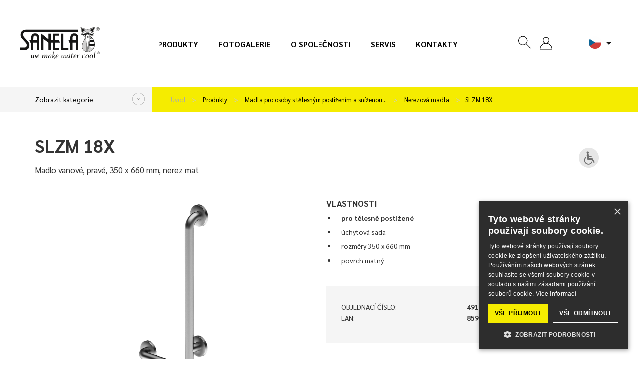

--- FILE ---
content_type: text/html; charset=utf-8
request_url: https://www.sanela.cz/slzm-18x
body_size: 12781
content:
<!DOCTYPE html>
<html lang="cs" class="cs web">
	<head>
		<meta http-equiv="Content-Type" content="text/html; charset=utf-8">
		<meta name="viewport" content="width=device-width, initial-scale=1,maximum-scale=1,minimum-scale=1">
		<title>Madlo vanové, pravé, 350 x 660 mm, nerez mat - SLZM 18X - SANELA.cz</title>
		<meta name="google-site-verification" content="9zDc1qbrwzgqh2KqA_YQa4mTBc8QRhtBOukJLHFfhAI">
		<meta name="description" content="		SLZM 18X
">
		<meta name="author" content="SANELA spol. s r. o., web: mediaenergy.cz">
		<meta name="robots" content="index, follow">
		<link rel="stylesheet" href="/css/app/style.css?v=18918" type="text/css">
		<script type="text/javascript" src="/js/app/script.js?v=18918"></script>
		<link href="https://fonts.googleapis.com/css2?family=Sarabun:ital,wght@0,400;0,500;0,700;0,800;1,400&display=swap" rel="stylesheet">
		<link rel="shortcut icon" type="image/x-icon" href="/css/images/favicon/favicon.ico">
		<link rel="apple-touch-icon" sizes="180x180"  href="/css/images/favicon/apple-touch-icon.png">
		<link rel="icon" type="image/png" sizes="32x32" href="/css/images/favicon/favicon-32x32.png">
		<link rel="icon" type="image/png" sizes="16x16" href="/css/images/favicon/favicon-16x16.png">
		<link rel="stylesheet" href="/css/print.css" media="print">
		<link rel="canonical" href="https://www.sanela.cz/slzm-18x">
				<script type="text/javascript" charset="UTF-8" src="//cdn.cookie-script.com/s/10ded53b7239833884a4479747fb45b7.js"></script>
				<meta name="facebook-domain-verification" content="v5g96bai0omyfjf5a0uquovwqkzhss">
				<!-- Google Tag Manager -->
                <script>(function(w,d,s,l,i){w[l]=w[l]||[];w[l].push({'gtm.start':
                new Date().getTime(),event:'gtm.js'});var f=d.getElementsByTagName(s)[0],
                j=d.createElement(s),dl=l!='dataLayer'?'&l='+l:'';j.async=true;j.src=
                'https://www.googletagmanager.com/gtm.js?id='+i+dl;f.parentNode.insertBefore(j,f);
                })(window,document,'script','dataLayer','GTM-T83RNDV8');</script>
                <!-- End Google Tag Manager -->
		<meta property="og:locale" content="cs_CZ">
		<meta property="og:type" content="website">
		<meta property="og:title" content="Madlo vanové, pravé, 350 x 660 mm, nerez mat - SLZM 18X - SANELA.cz">
		<meta property="og:description" content="		SLZM 18X
">
		<meta property="og:url" content="https://www.sanela.cz/slzm-18x">
		<meta property="og:site_name" content="SANELA.cz">
		<meta property="og:image" content="/css/images/nahled.png">
		<link rel="image_src" href="/css/images/nahled.png">
		
	</head>
	<body id="slzm-18x" class="product  ">
    		<!-- Google Tag Manager (noscript) -->
            <noscript><iframe src="https://www.googletagmanager.com/ns.html?id=GTM-T83RNDV8" height="0" width="0" style="display:none;visibility:hidden"></iframe></noscript>
            <!-- End Google Tag Manager (noscript) -->
		<div id="header" >
			<div class="flexrow r100 flexjust">
				<div class="it1 logo">
					<a href="https://www.sanela.cz" class="img-responsive" id="logo">
							<img src="/css/images/logo.svg" class="img-responsive" title="Přejít na úvodní stránku - SANELA.cz" alt="Logo SANELA.cz">
					</a>
				</div>
					<div id="primaryMenuContainer" class="hidden-xs hidden-sm hidden-md it2 menu">
						<nav class="navbar" id="menu-main" role="navigation">
							<ul id="menu-main" class="menu list list-unstyled list-inline">
								<li ><a href="/produkty">Produkty</a></li>
								<li ><a href="/fotogalerie">Fotogalerie</a></li>
								<li ><a href="/o-spolecnosti">O společnosti</a></li>
								<li ><a href="/servis">Servis</a></li>
								<li ><a href="/kontakty">Kontakty</a></li>
							</ul>
						</nav>
					</div>
				<div class="it3 button flexrow">
					<div class="group groupico flexrow flexjust flexalitcen">
						<a id="searchico" data-toggle="collapse" data-target="#navbar1" onclick="searchfocus()"><svg class="ikona"><use xlink:href="#search"></use></svg></a>
						<div id="navbar1" class="navbar-collapse">
							<form action="/" method="post" id="frm-searchForm-other">
								<input type="text" name="search" class="form-control" id="frm-searchForm-other-search" required data-nette-rules='[{"op":":filled","msg":"Položka Vyhledat je povinná."}]' placeholder="Zadejte výraz..." data-autocomplete-url="/naseptavac">
								<button type="submit" class=""><strong>Hledat</strong></button>
							<input type="hidden" name="do" value="searchForm-other-submit"><!--[if IE]><input type=IEbug disabled style="display:none"><![endif]-->
</form>

						</div>
						<div class="group groupico flexrow flexjust flexalitcen">
							<div class="item">
									<a href="" onclick="$('#snippet-signInForm-main-').show();$('#kos-box').hide();return false;" class="head-user" ><svg class="ikona"><use xlink:href="#user"></use></svg></a>
<div id="snippet-signInForm-main-">  <form action="/slzm-18x" method="post" id="frm-signInForm-main-form">
    
    <ul id="logTrueForm" class="list list-unstyled">
      <li>
			<div class="form-group">
	        <div class="input-group">
	          <span class="input-group-addon"><i class="glyphicon glyphicon-user color-blue"></i></span>
		        <label for="frm-signInForm-main-form-username" class="hidden">Uživatelské jméno (e-mail)</label>
		        <input type="text" name="username" id="frm-signInForm-main-form-username" required data-nette-rules='[{"op":":filled","msg":"Zadejte login."}]' class="form-control" placeholder="Email">
	        </div>
	      </div>
      </li>
      <li>
		<div class="form-group">
			<div class="input-group">
				<span class="input-group-addon"><i class="glyphicon glyphicon-lock color-blue"></i></span>
				<label for="frm-signInForm-main-form-password" class="hidden">Heslo</label>
				<input type="password" name="password" id="frm-signInForm-main-form-password" required data-nette-rules='[{"op":":filled","msg":"Zadejte heslo."}]' class="form-control" placeholder="Heslo">
			</div>
		</div>
      </li>
      <li class="remember">
        <label for="frm-signInForm-main-form-remember"><input type="checkbox" name="remember" id="frm-signInForm-main-form-remember">Zapamatovat</label>
        
      </li>
      <li class="logbut">
        <span><input type="submit" name="ok" class="btn btn-sm btn-primary" value="Přihlásit se"></span>
      </li>
    </ul>
    <p id="choose2">
				<a href="/registrace">Registrace</a> |
      <a href="/zapomenute-heslo" title="Zapomenuté heslo">Zapomenuté heslo</a>
    </p>
    <a href="" onclick="$('#snippet-signInForm-main-').hide();$('#kos-box').show();return false;" id="close"><img src="/css/images/cross2.svg" alt="Zavřít"></a>
  <input type="hidden" name="do" value="signInForm-main-form-submit"></form>

</div>							</div>
							<div class="item pr">
<div id="snippet-cart-small"></div>							</div>
						</div>
						<div class="item flags hidden-sm hidden-xs" id="flagsBlock">
							<div class="flag flag-active" data-toggle="dropdown" aria-haspopup="true" aria-expanded="false" id="flagActive">
								<span id="dLang">
									<img src="/css/images/lang/cz.svg" alt="SANELA.cz">
								</span>
																		<ul id="menu-flag" class="dropdown-menu" aria-labelledby="flagActive">
									<li><a href="https://www.sanela.eu/slzm-18x" hrefprod="https://www.sanela.eu">	<span class="flag flag-uk"><img src="/css/images/lang/en.svg" alt="SANELA.eu"></span> English</a></li>
									<li><a href="https://www.sanela.ru/slzm-18x" hrefprod="https://www.sanela.ru">	<span class="flag flag-ru"><img src="/css/images/lang/ru.svg" alt="SANELA.ru"></span>  по-русски</a></li>
									<li><a href="https://www.sanelaeu.de/slzm-18x" hrefprod="https://www.sanelaeu.de">	<span class="flag flag-de"><img src="/css/images/lang/de.svg" alt="SANELAeu.de"></span> Deutsch</a></li>
									<li><a href="https://www.sanela.sk/slzm-18x" hrefprod="https://www.sanela.sk">	<span class="flag flag-sk"><img src="/css/images/lang/sk.svg" alt="SANELA.sk"></span> Slovensky</a></li>
									<li><a href="https://www.sanela.pl/slzm-18x" hrefprod="https://www.sanela.pl">	<span class="flag flag-pl"><img src="/css/images/lang/pl.svg" alt="SANELA.pl"></span> Polski</a></li>
									<li><a href="https://www.sanelaeu.ro/slzm-18x" hrefprod="https://www.sanelaeu.ro">	<span class="flag flag-ro"><img src="/css/images/lang/ro.svg" alt="SANELAeu.ro"></span> Română</a></li>
									<li><a href="https://www.sanela.dk/slzm-18x" hrefprod="https://www.sanela.dk">	<span class="flag flag-dk"><img src="/css/images/lang/dk.svg" alt="SANELA.dk"></span> Dansk</a></li>
									<li><a href="https://www.sanela.fr/slzm-18x" hrefprod="https://www.sanela.fr">	<span class="flag flag-fr"><img src="/css/images/lang/fr.svg" alt="SANELA.fr"></span> Français</a></li>
									<li><a href="https://www.sanela.hu/slzm-18x" hrefprod="https://www.sanela.hu">	<span class="flag flag-hu"><img src="/css/images/lang/hu.svg" alt="SANELA.hu"></span> Magyar</a></li>
								</ul>
							</div>
						</div>
						<div class="visible-xs visible-sm visible-md " id="hamburger">
							<button class="hamburger hamburger--collapse" type="button">
								<span class="hamburger-box">
									<span class="hamburger-inner"></span>
								</span>
							</button>
							<div id="mobile-menu" class="hidden">
								<ul class="nav navbar-nav navbar-right">
								  <li><a href="/">Úvod</a></li>



								  <li class=""><a href="/produkty" title="Produkty">Produkty</a></li>
								  <li class=""><a href="/inspirace-a-trendy" title="Inspirace a trendy">Inspirace a trendy</a></li>
								  <li class=""><a href="/novinky" title="Novinky">Novinky</a></li>
								  <li class=""><a href="/o-spolecnosti" title="O společnosti">O společnosti</a></li>
								  <li class=""><a href="/fotogalerie" title="Fotogalerie">Fotogalerie</a></li>
								  <li class=""><a href="/kontakty" title="Kontakty">Kontakty</a></li>
								  <li class=""><a href="/servis" title="Servis">Servis</a></li>
								</ul>
							</div>
						</div>
					</div>
				</div>
			</div>
		</div>
		
		<div id="yellowPoint" class="grey">
			<div class="container" id="yellowPoint_cont">
					<div class="grey-wall">
						<span class="menu_cat_button btn-sanela btn-more">Zobrazit kategorie</span>
					</div>
					<ul id="breadcrumb" class="breadcrumb">
						<li><a href="/">Úvod</a></li>
						        <li>
          <a href="/produkty">
            Produkty
          </a>
        </li>
        <li>
          <a href="/madla-pro-osoby-s-telesnym-postizenim-a-snizenou-pohyblivosti">
            Madla pro osoby s tělesným postižením a sníženou…
          </a>
        </li>
        <li>
          <a href="/nerezova-madla">
            Nerezová madla
          </a>
        </li>
    <li><a href="/slzm-18x">SLZM 18X</a></li>

					</ul>
				<div id="greymenu" class="hidden">
					<ul class="list list-unstyled">
        <li class="">
          <a href="/automaticke-splachovace-pisoaru">Automatické splachovače pisoárů </a>
        </li>
        <li class="">
          <a href="/bezdotykove-umyvadlove-baterie">Bezdotykové umyvadlové baterie </a>
        </li>
        <li class="">
          <a href="/automaticke-ovladani-sprch-sprchove-panely">Automatické ovládání sprch, sprchové panely </a>
        </li>
        <li class="">
          <a href="/automaticke-splachovace-wc">Automatické splachovače WC </a>
        </li>
        <li class="">
          <a href="/nerezova-umyvadla-zlaby-a-drezy">Nerezová umyvadla, žlaby a dřezy  </a>
        </li>
        <li class="">
          <a href="/nerezove-pitne-fontany">Nerezové pitné fontány </a>
        </li>
        <li class="">
          <a href="/nerezove-vylevky-vanicky-a-vany">Nerezové výlevky, vaničky a vany </a>
        </li>
        <li class="">
          <a href="/nerezova-wc-a-kombi-sety">Nerezová WC a kombi sety </a>
        </li>
        <li class="">
          <a href="/nerezove-pisoary-a-pisoarove-zlaby">Nerezové pisoáry a pisoárové žlaby </a>
        </li>
        <li class="">
          <a href="/keg-line">KEG line </a>
        </li>
        <li class="">
          <a href="/nerezove-a-plastove-doplnky-zrcadla-madla">Nerezové a plastové doplňky, zrcadla </a>
        </li>
        <li class="">
          <a href="/mincovni-kartove-cipove-rfid-a-zetonove-automaty">Mincovní, kartové, čipové RFID a žetonové automaty </a>
        </li>
        <li class="">
          <a href="/moduly-za-zrcadla">Moduly za zrcadla </a>
        </li>
        <li class="active ancestor">
          <a href="/madla-pro-osoby-s-telesnym-postizenim-a-snizenou-pohyblivosti">Madla pro osoby s tělesným postižením a sníženou pohyblivostí </a>
        </li>
        <li class="">
          <a href="/nerezove-koupelnove-doplnky">Nerezové koupelnové doplňky </a>
        </li>
        <li class="">
          <a href="/sanitarni-kabinky">Sanitární kabinky </a>
        </li>
        <li class="">
          <a href="/bezpecnostni-ocni-a-telni-sprchy">Bezpečnostní oční a tělní sprchy </a>
        </li>
        <li class="">
          <a href="/koupelnove-zlabky-a-odpadni-systemy">Koupelnové žlábky a odpadní systémy </a>
        </li>
        <li class="">
          <a href="/napajeci-zdroje-tlacne-ventily-ostatni-prislusenstvi">Napájecí zdroje, tlačné ventily, ostatní příslušenství </a>
        </li>
        <li class="">
          <a href="/pracovni-a-myci-stoly-zakazkova-vyroba">Pracovní a mycí stoly - zakázková výroba </a>
        </li>
        <li class="">
          <a href="/nahradni-dily">Náhradní díly - E-shop </a>
        </li>
        <li class="">
          <a href="/vyprodej">Výprodej - E-shop </a>
        </li>
					</ul>
				</div>
			</div>
		</div>
	<div id="content">
<div id="snippet--flashes"></div>		<div class="container whitebox" id="allmain">
			<div class="row">
				
				<div id="main" class="col-xs-12">
								<div class="row firstrow">
				<div class="col-xs-12 col-sm-6">
					<h1>SLZM 18X</h1>
					<p class="description">Madlo vanové, pravé, 350 x 660 mm, nerez mat</p>
				</div>
				<div class="col-xs-12 col-sm-6 text-right">
					<ul class="piktogramy list list-unstyled list-inline">
							<li><img src="/css/images/piktogramy/handicap.svg" title="pro tělesně postižené"></li>
					</ul>
				</div>
			</div>
			<div class="row secondrow">
				<div class="col-xs-12 col-sm-6" id="images">
					<div id="productImg">
							<a id="mainIMGa" data-fancybox="images1" class="fancybox" title="Madlo vanové, pravé, 350 x 660 mm, nerez mat" data-name="gallery-top" data-fancybox-group="group-top" href="/img/x/5277/0-slzm-18x.png">
								<img class="img-responsive" id="mainIMGimg" src="/img/600x600/5277/0-slzm-18x.png" alt="Madlo vanové, pravé, 350 x 660 mm, nerez mat" title="Madlo vanové, pravé, 350 x 660 mm, nerez mat">
							</a>
					</div>
					<div class="row" id="galleryMorePhoto">
					</div>
				</div>
				<div class="col-xs-12 col-sm-6" id="accesories">
					<div class="productcontent">
						<h2>Vlastnosti</h2>
						<div class="desc"><ul>
<li><strong>pro tělesně postižen&eacute;</strong></li>
<li>&uacute;chytov&aacute; sada</li>
<li>rozměry 350 x 660 mm</li>
<li>povrch matn&yacute;</li>
</ul></div>
					</div>
					<div class="greyBox emptybox">
						<div class="pricelist">
							<ul class="list list-unstyled">
									<li><span>Objednací číslo:</span> <strong>49181</strong></li>
									<li><span>EAN:</span> <strong>8591385491818</strong></li>
							</ul>
						</div>
					</div>
											<div class="greyBox">
							<div class="row flexRow flexVc">
								<div class="col-xs-12 col-sm-6 "><strong>Mám zájem o více informací:</strong></div>
								<div class="col-xs-12 col-sm-6 ">
									<a class="btn btn-default btn-dark wrap" data-fancybox data-src="#hidden-form" title="Kontaktní formulář">
										<span>Kontaktní formulář</span>
									</a>
								</div>
							</div>
							<div style="display: none;" id="hidden-form">
								<h2>Kontaktní formulář</h2>
									<script src="https://www.google.com/recaptcha/api.js" async defer></script>
	<script type="text/javascript">
		function onSubmit() {
			var fname=document.getElementById('fname').value;
			var freplyemail=document.getElementById('freplyemail').value;
			var fphone=document.getElementById('fphone').value;
			var fcomments=document.getElementById('fcomments').value;
			const MAX_TOTAL_SIZE = 10 * 1024 * 1024; // 10 MB v bytech
			let totalSize = 0;
			$('input[type="file"]').each(function() {
					const files = this.files;
					for (let i = 0; i < files.length; i++) {
					totalSize += files[i].size;
					}
			});
			if (totalSize > MAX_TOTAL_SIZE) {
				alert("Celková velikost souborů nesmí překročit 10 MB.");
				return false;
			}
			else if(!document.getElementById('checksouhlas').checked) {
				alert("K odeslání formuláře je potřeba udělat souhlas se zpracováním osobních údajů");
				return false;
			}
			else if (fname==""){
				alert("Napište prosím své jméno.");
				return false;
			}
			else if (document.getElementById('faddress').value==""){
				alert("Vyplňte prosím město.");
				return false;
			}
			else if (fcomments==""){
				alert("Vyplňte prosím text zprávy");
				return false;
			}
			
			//else if ((freplyemail=="@") || (freplyemail=="") || !zkontroluj_email(freplyemail)){
			//	alert("Zadejte prosím správně e-mailovou adresu.");
			//	return false;
		 // }
			else if (fphone==""){
				alert("Napište prosím Váš telefon.");
				return false;
			}
			else{
				document.getElementById("formular-form").submit();
			}	
		}
				
		function zkontroluj_email(adresa){
			re = /^[^.]+(\.[^.]+)*@([^.]+[.])+[a-z]{2,3}$/;
			return adresa.search(re) == 0;
		}
		function dalsisoub(){
			var dalsisoubor =	$('#dalsisoubor').val();
			$('#soubor' + dalsisoubor).toggleClass('hidden');
			$('#dalsisoubor').val(parseInt(dalsisoubor) + 1);
			if (dalsisoubor==5){
				$('#dalsisouborbut').toggleClass('hidden');
			}
		}
</script>	

<form role="form" method="post" action="?send&cf" name="adminForm" id="formular-form" class="form-validate" enctype="multipart/form-data">
	<input type="hidden" name="typformulare" value="produkt">
	<div class="greyBox">
			<div class="greybox-body">
					<div class="row flexRow flexStrech flexwrap">
				<div class="col-xs-12 col-sm-6">
					<div class="form-group">
						<label>Jméno</label>*
						<input	type="text" name="fname" id="fname" value="" class="form-control">
					</div>
					<div class="form-group">
						<label>E-mail</label>*
						<input	type="text" name="freplyemail" id="freplyemail" name="freplyemail" value="" class="form-control">
					</div>
					<div class="form-group">
						<label>Telefon</label>*
						<input	type="text" name="fphone" id="fphone"	value="" class="form-control">
					</div>
					<div class="form-group">
						<label>Město</label>*
						<input type="text" name="faddress" id="faddress"	value="" class="form-control">
					</div>
					<div class="form-group">
						<label>Nahrát soubor (max. celková velikost souborů 10MB)</label>*
						<input type="file" name="soubor1" id="soubor1" value="" class="form-control soubor">
						<input type="file" name="soubor2" id="soubor2" value="" class="form-control soubor hidden">
						<input type="file" name="soubor3" id="soubor3" value="" class="form-control soubor hidden">
						<input type="file" name="soubor4" id="soubor4" value="" class="form-control soubor hidden">
						<input type="file" name="soubor5" id="soubor5" value="" class="form-control soubor hidden">
						<input type="hidden" name="dalsisoubor" id="dalsisoubor" value="2" >
						<span class="btn btn-sm btn-primary"	id="dalsisouborbut" onclick="dalsisoub()">+</span>
					</div>		
				</div>
				<div class="col-xs-12 col-sm-6 whiteLeftBorder">
					<div class="form-group h100">
						<label class="h100 r100">Vaše zpráva*</label>
						<textarea	cols="40" rows="4" name="fcomments" id="fcomments" class="form-control h90"></textarea>
					</div>
				</div>
					</div>
			<div class="agreep">
				<p class="text-left">
					<span class="required">* = vyžadované pole</span><br>
					<input type="checkbox" name="checksouhlas" id="checksouhlas"> Souhlasím se <a href='/obchodni-podminky#souhlas'>zpracováním osobních údajů</a>.				</p>
			</div>
		</div>
	</div>
	<div class="greyBox">
		<div class="greybox-footer">
			<div class="row flexRow flexStrech flexwrap">
				<div class="col-xs-12 col-sm-6 flexRow flexwrap"></div>
				<div class="col-xs-12 col-sm-6 alignself">					
					<button data-sitekey="6LcyQysaAAAAAHiWuW_Bx4VLMYES0U5RwI4HTsrU" data-callback='onSubmit' data-action='submit' id="newsletter-submit" class="g-recaptcha btn btn-white"><span>Odeslat</span></button>
				</div>	
			</div>
		</div>
	</div>	
</form>


							</div>
						</div>
				</div>
			</div>
			<div class="row">
				<div class="col-xs-12 col-sm-6 ">
				</div>
				<div class="col-xs-12 col-sm-6">
						<div class="greyBox">
							<h2>Soubory ke stažení</h2>
							<div class="desc files-box">
								<ul class="list list-unstyled list-files">
											<li><a target="_blank" href="/files/2639/Sanela-SLZM-18X-Montazni-navod.pdf">Montážní návod</a> <span class="fileinfo">(2.61 MB)</span></li>
											<li><a target="_blank" href="/files/2637/Sanela-SLZM-18X-Katalogovy-list.pdf">Katalogový list</a> <span class="fileinfo">(819.51 kB)</span></li>
											<li><a download href="/files/2638/Sanela-SLZM-18X-2D-vykres.dxf">2D výkres</a> <span class="fileinfo">(53.3 kB)</span></li>
									
									
									
								</ul>
							</div>
						</div>
				</div>
			</div>





				<div class="greyBox greyBox_white">
					<h2>Související produkty</h2>
					<div class="row flexrow" id="store">
						<div class="col-xs-6 col-sm-4 col-sm-3 col-lg-2">
<div class="cube" itemprop="itemListElement" itemscope itemtype="http://schema.org/Product">
	<div class="cube_in">
		<div class="title withoutSticker" itemprop="name"><a itemprop="url" href="/slzm-18" title="Zobrazit detail">SLZM 18</a></div>
		<div class="cube_image">
	            <a itemprop="url" href="/slzm-18" title="Zobrazit detail" class="nohighlight">
					<img  itemprop="image" src="/img/250x150/5275/0-slzm-18.png" alt="Madlo vanové, pravé, 350 x 660 mm, nerez lesk" title="Madlo vanové, pravé, 350 x 660 mm, nerez lesk"  loading="lazy" class="img-responsive">
	            </a>
	    </div>
		<div class="cube_content" itemprop="description">
				Madlo vanové, pravé, 350 x 660 mm,…
		</div>
	</div>
	<div class="cube_footer">
		<a itemprop="url" class="btn btn-default" href="/slzm-18" title="Zobrazit detail">
			<span>Zobrazit detail</span>
		</a>
	</div>
</div>						</div>
						<div class="col-xs-6 col-sm-4 col-sm-3 col-lg-2">
<div class="cube" itemprop="itemListElement" itemscope itemtype="http://schema.org/Product">
	<div class="cube_in">
		<div class="title withoutSticker" itemprop="name"><a itemprop="url" href="/slzm-18vin" title="Zobrazit detail">SLZM 18VIN</a></div>
		<div class="cube_image">
	            <a itemprop="url" href="/slzm-18vin" title="Zobrazit detail" class="nohighlight">
					<img  itemprop="image" src="/img/250x150/5933/0-slzm-18vin.png" alt="Vinylové madlo vanové pravé, pevné, 350 x 660 mm" title="Vinylové madlo vanové pravé, pevné, 350 x 660 mm"  loading="lazy" class="img-responsive">
	            </a>
	    </div>
		<div class="cube_content" itemprop="description">
				Vinylové madlo vanové pravé, pevné, 350…
		</div>
	</div>
	<div class="cube_footer">
		<a itemprop="url" class="btn btn-default" href="/slzm-18vin" title="Zobrazit detail">
			<span>Zobrazit detail</span>
		</a>
	</div>
</div>						</div>
						<div class="col-xs-6 col-sm-4 col-sm-3 col-lg-2">
<div class="cube" itemprop="itemListElement" itemscope itemtype="http://schema.org/Product">
	<div class="cube_in">
		<div class="title withoutSticker" itemprop="name"><a itemprop="url" href="/slzm-18w" title="Zobrazit detail">SLZM 18W</a></div>
		<div class="cube_image">
	            <a itemprop="url" href="/slzm-18w" title="Zobrazit detail" class="nohighlight">
					<img  itemprop="image" src="/img/250x150/5276/0-slzm-18w.png" alt="Madlo vanové, pravé, 350 x 660 mm, bílé" title="Madlo vanové, pravé, 350 x 660 mm, bílé"  loading="lazy" class="img-responsive">
	            </a>
	    </div>
		<div class="cube_content" itemprop="description">
				Madlo vanové, pravé, 350 x 660 mm, bílé
		</div>
	</div>
	<div class="cube_footer">
		<a itemprop="url" class="btn btn-default" href="/slzm-18w" title="Zobrazit detail">
			<span>Zobrazit detail</span>
		</a>
	</div>
</div>						</div>
						<div class="col-xs-6 col-sm-4 col-sm-3 col-lg-2">
<div class="cube" itemprop="itemListElement" itemscope itemtype="http://schema.org/Product">
	<div class="cube_in">
		<div class="title withoutSticker" itemprop="name"><a itemprop="url" href="/slzm-19" title="Zobrazit detail">SLZM 19</a></div>
		<div class="cube_image">
	            <a itemprop="url" href="/slzm-19" title="Zobrazit detail" class="nohighlight">
					<img  itemprop="image" src="/img/250x150/5278/0-slzm-19.png" alt="Madlo vanové, levé, 350 x 660 mm, nerez lesk" title="Madlo vanové, levé, 350 x 660 mm, nerez lesk"  loading="lazy" class="img-responsive">
	            </a>
	    </div>
		<div class="cube_content" itemprop="description">
				Madlo vanové, levé, 350 x 660 mm, nerez…
		</div>
	</div>
	<div class="cube_footer">
		<a itemprop="url" class="btn btn-default" href="/slzm-19" title="Zobrazit detail">
			<span>Zobrazit detail</span>
		</a>
	</div>
</div>						</div>
						<div class="col-xs-6 col-sm-4 col-sm-3 col-lg-2">
<div class="cube" itemprop="itemListElement" itemscope itemtype="http://schema.org/Product">
	<div class="cube_in">
		<div class="title withoutSticker" itemprop="name"><a itemprop="url" href="/slzm-19vin" title="Zobrazit detail">SLZM 19VIN</a></div>
		<div class="cube_image">
	            <a itemprop="url" href="/slzm-19vin" title="Zobrazit detail" class="nohighlight">
					<img  itemprop="image" src="/img/250x150/5963/0-slzm-19vin.png" alt="Vinylové madlo vanové levé, pevné, 350 x 660 mm" title="Vinylové madlo vanové levé, pevné, 350 x 660 mm"  loading="lazy" class="img-responsive">
	            </a>
	    </div>
		<div class="cube_content" itemprop="description">
				Vinylové madlo vanové levé, pevné, 350…
		</div>
	</div>
	<div class="cube_footer">
		<a itemprop="url" class="btn btn-default" href="/slzm-19vin" title="Zobrazit detail">
			<span>Zobrazit detail</span>
		</a>
	</div>
</div>						</div>
						<div class="col-xs-6 col-sm-4 col-sm-3 col-lg-2">
<div class="cube" itemprop="itemListElement" itemscope itemtype="http://schema.org/Product">
	<div class="cube_in">
		<div class="title withoutSticker" itemprop="name"><a itemprop="url" href="/slzm-19w" title="Zobrazit detail">SLZM 19W</a></div>
		<div class="cube_image">
	            <a itemprop="url" href="/slzm-19w" title="Zobrazit detail" class="nohighlight">
					<img  itemprop="image" src="/img/250x150/5279/0-slzm-19w.png" alt="Madlo vanové, levé, 350 x 660 mm, bílé" title="Madlo vanové, levé, 350 x 660 mm, bílé"  loading="lazy" class="img-responsive">
	            </a>
	    </div>
		<div class="cube_content" itemprop="description">
				Madlo vanové, levé, 350 x 660 mm, bílé
		</div>
	</div>
	<div class="cube_footer">
		<a itemprop="url" class="btn btn-default" href="/slzm-19w" title="Zobrazit detail">
			<span>Zobrazit detail</span>
		</a>
	</div>
</div>						</div>
						<div class="col-xs-6 col-sm-4 col-sm-3 col-lg-2">
<div class="cube" itemprop="itemListElement" itemscope itemtype="http://schema.org/Product">
	<div class="cube_in">
		<div class="title withoutSticker" itemprop="name"><a itemprop="url" href="/slzm-19x" title="Zobrazit detail">SLZM 19X</a></div>
		<div class="cube_image">
	            <a itemprop="url" href="/slzm-19x" title="Zobrazit detail" class="nohighlight">
					<img  itemprop="image" src="/img/250x150/5280/0-slzm-19x.png" alt="Madlo vanové, levé, 350 x 660 mm, nerez mat" title="Madlo vanové, levé, 350 x 660 mm, nerez mat"  loading="lazy" class="img-responsive">
	            </a>
	    </div>
		<div class="cube_content" itemprop="description">
				Madlo vanové, levé, 350 x 660 mm, nerez…
		</div>
	</div>
	<div class="cube_footer">
		<a itemprop="url" class="btn btn-default" href="/slzm-19x" title="Zobrazit detail">
			<span>Zobrazit detail</span>
		</a>
	</div>
</div>						</div>
					</div>
				</div>


				<div class="greyBox">
					<div class="desc">
						Vyobrazení výrobků na webových stránkách je pouze informativní. Výrobce si vyhrazuje právo technických změn nebo parametrů. Výrobce vyvíjí maximální snahu, aby zde zveřejněné informace byly co nejnovější, ale nezaručuje, že všechny údaje jsou v danou chvíli přesné a aktuální.
					</div>
				</div>

				</div>
			</div>
		</div>
	</div>
    <div id="footer">
		<div class="container">
			<div class="flexrow flexjust pad30">
				<div class="marTop30 it1" >
					<p class="foot_h">Kontakt</p>
					<p>Máte dotaz? Ozvěte se nám.</p>
					<ul id="foot_icons" class="list list-unstyled">
						<li><span class="wid100"><img src="/css/images/ico-phone.svg"></span> +420 465 350 770</li>
						<li><span class="wid100"><img src="/css/images/ico-obalka.svg"></span> <a href="mailto:sanela@sanela.cz">sanela@sanela.cz</a></li>
					</ul>
					<p>
						Nebo využijte <a href="/kontakty?cf"><strong>kontaktní formulář</strong></a>.
					</p>
					<ul id="foot_socials" class="list list-unstyled list-inline">
						<li><a href="https://www.facebook.com/sanela.cz/" target="_blank"><svg class="soc_ik facebook"><use xlink:href="#facebook"></use></svg></a></li>
						<li><a href="https://www.instagram.com/sanela.cz/" target="_blank"><svg class="soc_ik instagram" target="_blank"><use xlink:href="#instagram"></use></svg></a></li>
						<li><a href="https://www.linkedin.com/company/sanela-spol-s-r-o/" target="_blank"><svg class="soc_ik linkedin"><use xlink:href="#linkedin"></use></svg></a></li>
						<li><a href="https://www.youtube.com/channel/UCDTsXatmtC9YtwpvY37xnWg" target="_blank"><svg class="soc_ik youTube"><use xlink:href="#youtube"></use></svg></a></li>
						<li><a href="https://cz.pinterest.com/sanelacz/" target="_blank"><svg class="soc_ik pinterest"><use xlink:href="#pinterest"></use></svg></a></li>
                        <li><a href="https://www.tiktok.com/@sanela_lanskroun" target="_blank"><svg class="soc_ik tiktok"><use xlink:href="#tiktok"></use></svg></a></li>
					</ul>
				</div>
				<div class="marTop30 it2">
					<p class="foot_h">Produkty</p>
					<ul class="list list-unstyled">
						<li><a href="/produkty">Produkty</a></li>
						<li><a href="/inspirace-a-trendy">Inspirace a trendy</a></li>
						<li><a href="/novinky">Novinky</a></li>
						<li><a href="/kalkulator">Kalkulátor zdrojů</a></li>
							<li><a href="/vyprodej">Výprodej</a></li>
							<li><a href="/vyrazene-produkty">Vyřazené produkty</a></li>
						<!-- li><a href="/cad-knihovna">CAD knihovna</a></li-->
					</ul>
				</div>
				<div class="marTop30 it3">
					<p class="foot_h">O nás</p>
					<ul class="list list-unstyled">
						<li><a href="/o-spolecnosti">O společnosti</a></li>
						<li><a href="/fotogalerie">Fotogalerie</a></li>
						<li><a href="/certifikaty">Certifikáty</a></li>
						<li><a href="/ke-stazeni">Ke stažení</a></li>
						<li><a href="/kontakty">Kontakty</a></li>
					</ul>
				</div>
				<div class="marTop30 it4">
					<p class="foot_h">Servis</p>
					<ul class="list list-unstyled">
						<li><a href="/servis">Servis</a></li>
							<li><a href="/servis-ke-stazeni">Ke stažení</a></li>
							<li><a href="/instruktazni-videa">Instruktážní videa</a></li>
							<li><a href="/nahradni-dily">Náhradní díly</a></li>
							<li><a href="/elektroodpady-a-obalovy-material">Elektroodpady a obalový materiál</a></li>
							<li><a href="/obchodni-podminky">Obchodní podmínky</a></li>
						<li><a href="/obchodni-podminky#souhlas">GDPR</a></li>
					</ul>
				</div>
				<div class="marTop30 it5">
					<div class="hrefBox">
							<a href="https://www.smart-sanitary.cz/" target="_blank">www.smart-sanitary.cz</a>
					</div>
					<div class="hrefBox">
						<a href="https://www.sanela.cz/files/ke-stazeni/platebni-automaty-platebni-automaty.pdf" target="_blank">RFID PROGRAM</a>
					</div>
				</div>
			</div>
			<div class="row foot_firstline mt30">
				<div class="foot_recapt col-sm-4 text-left">
					<span>Chráněno službou <strong>reCAPTCHA</strong></span><br> <a href="https://www.google.com/intl/cs/policies/privacy/" target="_blank">Ochrana soukromí</a>
					<span aria-hidden="true" role="presentation"> - </span><a href="https://www.google.com/intl/cs/policies/terms/" target="_blank">Smluvní podmínky</a>
				</div>
				<div class="col-sm-4 infoPreklad text-center">
				</div>
				<div class="foot_cookies col-sm-4 text-right">
					<p class="cookie-mt10"><a href="javascript:CookieScript.instance.show()" style="color: white">Nastavení cookies</a></p>
				</div>
			</div>
			<div class="row foot_secondline">
				<div class="col-xs-6">
					<div class="mobile-smaller">&copy; 2014 - 2026 SANELA spol. s r. o.</div>
				</div>
				<div class="col-xs-6">
					<div class="mobile-smaller">Developed by <a href="https://www.mediaenergy.cz/" target="_blank">MEDIA ENERGY</a></div>
				</div>
			</div>
		</div>
	</div>
    <script>
        
    </script>
        <!-- sklik remarketing -->
		<script type="text/javascript" src="https://c.seznam.cz/js/rc.js"></script>
		<script>
		var retargetingConf = {
	    	rtgId: 98266,
			consent: 0
		};
		if (window.rc && window.rc.retargetingHit) {
			window.rc.retargetingHit(retargetingConf);
		}
		</script>
    
    
    <svg style="display: none">
      <symbol id="search" viewBox="0 0 21.705 21.707">
        <g id="Ellipse_83" data-name="Ellipse 83" fill="none" stroke="#000" stroke-linecap="round" stroke-width="1">
          <circle cx="8" cy="8" r="8" stroke="none"></circle>
          <circle cx="8" cy="8" r="7.5" fill="none"></circle>
        </g>
        <path id="Path_1512" data-name="Path 1512" d="M17742.969-389.417l7.59,7.776" transform="translate(-17729.561 402.641)" fill="none" stroke="#000" stroke-linecap="round" stroke-width="1"></path>
      </symbol>
      <symbol id="user"  viewBox="0 0 20.998 20.999">
        <g id="Ellipse_84" data-name="Ellipse 84" transform="translate(5.001)" fill="none" stroke="#000" stroke-width="1">
          <circle cx="5.5" cy="5.5" r="5.5" stroke="none"></circle>
          <circle cx="5.5" cy="5.5" r="5" fill="none"></circle>
        </g>
        <g transform="translate(0 9.999)" >
          <path d="M20.986,11H.012C0,10.816,0,10.653,0,10.5A10.5,10.5,0,0,1,17.922,3.076,10.437,10.437,0,0,1,21,10.5c0,.151,0,.314-.01.5Z" fill="none" stroke="none"></path>
          <path d="M 19.9851131439209 10.00006008148193 C 19.86370849609375 7.651219844818115 18.89077758789062 5.459372043609619 17.21462249755859 3.782460451126099 C 15.42107391357422 1.988160490989685 13.03505325317383 1.000000476837158 10.49609375 1.000000476837158 C 7.959653377532959 1.000000476837158 5.575023651123047 1.988160490989685 3.781273365020752 3.782670497894287 C 2.106297731399536 5.457356929779053 1.134108424186707 7.649134635925293 1.012901067733765 10.00006008148193 L 19.9851131439209 10.00006008148193 M 20.9863338470459 11.00006008148193 L 0.01172343734651804 11.00006008148193 C 0.003903437405824661 10.81595039367676 3.437500026848284e-06 10.65323066711426 3.437500026848284e-06 10.50156021118164 C 3.437500026848284e-06 7.694880485534668 1.091793417930603 5.057590484619141 3.074223518371582 3.07550048828125 C 5.056643486022949 1.092250466346741 7.691403388977051 5.175781438992999e-07 10.49609375 5.175781438992999e-07 C 13.30273342132568 5.175781438992999e-07 15.939453125 1.092250466346741 17.92187309265137 3.07550048828125 C 19.90429306030273 5.058810710906982 20.99804306030273 7.696110725402832 20.99804306030273 10.50156021118164 C 20.99804306030273 10.65231037139893 20.99414253234863 10.81506061553955 20.98828315734863 10.99908065795898 L 20.9863338470459 11.00006008148193 Z" stroke="none"></path>
        </g>
      </symbol>
      <symbol id="user-dark"  viewBox="0 0 20.998 20.999">
        <g transform="translate(0 9.999)" >
          <path d="M20.986,11H.012C0,10.816,0,10.653,0,10.5A10.5,10.5,0,0,1,17.922,3.076,10.437,10.437,0,0,1,21,10.5c0,.151,0,.314-.01.5Z" fill="#000" stroke="#fff"></path>
          <path d="M 19.9851131439209 10.00006008148193 C 19.86370849609375 7.651219844818115 18.89077758789062 5.459372043609619 17.21462249755859 3.782460451126099 C 15.42107391357422 1.988160490989685 13.03505325317383 1.000000476837158 10.49609375 1.000000476837158 C 7.959653377532959 1.000000476837158 5.575023651123047 1.988160490989685 3.781273365020752 3.782670497894287 C 2.106297731399536 5.457356929779053 1.134108424186707 7.649134635925293 1.012901067733765 10.00006008148193 L 19.9851131439209 10.00006008148193 M 20.9863338470459 11.00006008148193 L 0.01172343734651804 11.00006008148193 C 0.003903437405824661 10.81595039367676 3.437500026848284e-06 10.65323066711426 3.437500026848284e-06 10.50156021118164 C 3.437500026848284e-06 7.694880485534668 1.091793417930603 5.057590484619141 3.074223518371582 3.07550048828125 C 5.056643486022949 1.092250466346741 7.691403388977051 5.175781438992999e-07 10.49609375 5.175781438992999e-07 C 13.30273342132568 5.175781438992999e-07 15.939453125 1.092250466346741 17.92187309265137 3.07550048828125 C 19.90429306030273 5.058810710906982 20.99804306030273 7.696110725402832 20.99804306030273 10.50156021118164 C 20.99804306030273 10.65231037139893 20.99414253234863 10.81506061553955 20.98828315734863 10.99908065795898 L 20.9863338470459 11.00006008148193 Z" stroke="#fff"></path>
        </g>
		<g id="Ellipse_84" data-name="Ellipse 84" transform="translate(5.001)" fill="#000" stroke="#fff" >
          <circle cx="5.5" cy="5.5" r="5.5" stroke="#fff"></circle>
          <circle cx="5.5" cy="5.5" r="5" fill="none"></circle>
        </g>
      </symbol>
      <symbol  viewBox="0 0 21.723 22" id="basketIco">
        <g id="kosik" transform="translate(0.506 0.5)">
          <g id="Group_161" data-name="Group 161">
            <g id="shopping-cart-empty-1">
              <path id="Shape_1199" data-name="Shape 1199" d="M558.358,1398.017H541.341a.913.913,0,0,0-.881,1.153l1.874,6.872a2.739,2.739,0,0,0,2.642,2.019h11.267" transform="translate(-540.428 -1393.452)" fill="#000" stroke="#000" stroke-linecap="round" stroke-linejoin="round" stroke-width="1"></path>
              <path id="Shape_1200" data-name="Shape 1200" d="M554.988,1393.452h-.345a1.827,1.827,0,0,0-1.787,1.45l-3.041,14.448a1.826,1.826,0,0,1-1.787,1.45H537.641" transform="translate(-534.271 -1393.452)" fill="none" stroke="#000" stroke-linecap="round" stroke-linejoin="round" stroke-width="1"></path>
              <path id="Oval_79" data-name="Oval 79" d="M544.031,1414.452a1.37,1.37,0,1,1,1.37-1.37A1.369,1.369,0,0,1,544.031,1414.452Z" transform="translate(-529.705 -1393.452)" fill="none" stroke="#000" stroke-linecap="round" stroke-linejoin="round" stroke-width="1"></path>
              <path id="Oval_80" data-name="Oval 80" d="M553.163,1414.452a1.37,1.37,0,1,1,1.369-1.37A1.37,1.37,0,0,1,553.163,1414.452Z" transform="translate(-547.967 -1393.452)" fill="none" stroke="#000" stroke-linecap="round" stroke-linejoin="round" stroke-width="1"></path>
            </g>
          </g>
        </g>
      </symbol>
      <symbol id="facebook"  viewBox="0 0 8.108 15.53">
        <path d="M72.236,79c.481-.018.962,0,1.444,0h.2V76.5c-.257-.025-.525-.062-.795-.075-.494-.022-.988-.046-1.483-.034a3.621,3.621,0,0,0-2.091.645,3.133,3.133,0,0,0-1.256,2.089,7.255,7.255,0,0,0-.087,1.074c-.015.562,0,1.123,0,1.685v.21h-2.4v2.8h2.381v7.027h2.909V84.9h2.373c.121-.931.241-1.851.365-2.81-.191,0-.363,0-.534,0-.675,0-2.224,0-2.224,0s.007-1.385.024-1.987C71.088,79.279,71.576,79.027,72.236,79Z" transform="translate(-65.77 -76.383)"></path>
      </symbol>
      <symbol id="button-sipka" viewBox="0 0 35 35">
        <g id="Group_1114" data-name="Group 1114" transform="translate(-451 -2107)">
          <g id="Path_13728" data-name="Path 13728" transform="translate(451 2142) rotate(-90)" fill="none">
            <path d="M17.5,0A17.5,17.5,0,1,1,0,17.5,17.5,17.5,0,0,1,17.5,0Z" stroke="none"></path>
            <path d="M 17.5 1 C 13.09268951416016 1 8.949180603027344 2.716300964355469 5.832740783691406 5.832740783691406 C 2.716300964355469 8.949180603027344 1 13.09268951416016 1 17.5 C 1 21.90731048583984 2.716300964355469 26.05081939697266 5.832740783691406 29.16725921630859 C 8.949180603027344 32.28369903564453 13.09268951416016 34 17.5 34 C 21.90731048583984 34 26.05081939697266 32.28369903564453 29.16725921630859 29.16725921630859 C 32.28369903564453 26.05081939697266 34 21.90731048583984 34 17.5 C 34 13.09268951416016 32.28369903564453 8.949180603027344 29.16725921630859 5.832740783691406 C 26.05081939697266 2.716300964355469 21.90731048583984 1 17.5 1 M 17.5 0 C 27.16497993469238 0 35 7.835020065307617 35 17.5 C 35 27.16497993469238 27.16497993469238 35 17.5 35 C 7.835020065307617 35 0 27.16497993469238 0 17.5 C 0 7.835020065307617 7.835020065307617 0 17.5 0 Z" stroke="none" fill="#ababab"></path>
          </g>
          <path id="Path_13729" data-name="Path 13729" d="M-1493.789,1006.5l4.362,4.362,4.362-4.362" transform="translate(-540 635) rotate(-90)" fill="none" stroke="#000" stroke-linecap="round" stroke-width="1"></path>
        </g>
      </symbol>
      <symbol id="linkedin" viewBox="0 0 14.069 14.038"><g transform="translate(0 0)"><path d="M178.04,81.283h2.919V90.66H178.04Zm1.46-4.661a1.69,1.69,0,1,1-1.691,1.69,1.693,1.693,0,0,1,1.691-1.69" transform="translate(-177.809 -76.622)"></path><path d="M181.175,79.847h2.795V81.13h.038a3.068,3.068,0,0,1,2.761-1.515c2.95,0,3.495,1.941,3.495,4.467v5.143h-2.912V84.666c0-1.087-.022-2.486-1.515-2.486-1.518,0-1.75,1.182-1.75,2.406v4.639h-2.912Z" transform="translate(-176.195 -75.187)"></path></g></symbol>
       <symbol id="pinterest" enable-background="new 0 0 56.693 56.693" viewBox="0 0 56.693 56.693" ><path d="M30.374,4.622c-13.586,0-20.437,9.74-20.437,17.864c0,4.918,1.862,9.293,5.855,10.922c0.655,0.27,1.242,0.01,1.432-0.715  c0.132-0.5,0.445-1.766,0.584-2.295c0.191-0.717,0.117-0.967-0.412-1.594c-1.151-1.357-1.888-3.115-1.888-5.607  c0-7.226,5.407-13.695,14.079-13.695c7.679,0,11.898,4.692,11.898,10.957c0,8.246-3.649,15.205-9.065,15.205  c-2.992,0-5.23-2.473-4.514-5.508c0.859-3.623,2.524-7.531,2.524-10.148c0-2.34-1.257-4.292-3.856-4.292  c-3.058,0-5.515,3.164-5.515,7.401c0,2.699,0.912,4.525,0.912,4.525s-3.129,13.26-3.678,15.582  c-1.092,4.625-0.164,10.293-0.085,10.865c0.046,0.34,0.482,0.422,0.68,0.166c0.281-0.369,3.925-4.865,5.162-9.359  c0.351-1.271,2.011-7.859,2.011-7.859c0.994,1.896,3.898,3.562,6.986,3.562c9.191,0,15.428-8.379,15.428-19.595  C48.476,12.521,41.292,4.622,30.374,4.622z"></path></symbol>
      <symbol id="youtube" viewBox="0 0 15.048 10.545"><g transform="translate(0 0)"><path d="M64.974,126.782a1.75,1.75,0,0,1-1.156-1.122c-.5-1.376-.648-7.129.315-8.262a1.86,1.86,0,0,1,1.256-.669c2.6-.28,10.616-.24,11.539.093a1.808,1.808,0,0,1,1.135,1.092c.547,1.422.567,6.595-.071,7.963a1.759,1.759,0,0,1-.814.821C76.21,127.208,66.247,127.2,64.974,126.782Zm4.122-2.7,4.673-2.424c-1.568-.82-3.116-1.626-4.673-2.44Z" transform="translate(-63.425 -116.543)"></path></g></symbol>
      <symbol id="instagram" viewBox="0 0 14.291 14.291">
        <path d="M7.146,0C5.2,0,4.962.009,4.2.043A5.269,5.269,0,0,0,2.465.375,3.5,3.5,0,0,0,1.2,1.2,3.486,3.486,0,0,0,.375,2.465,5.254,5.254,0,0,0,.043,4.2C.007,4.962,0,5.2,0,7.146s.009,2.184.043,2.946a5.272,5.272,0,0,0,.332,1.735A3.5,3.5,0,0,0,1.2,13.092a3.494,3.494,0,0,0,1.266.824,5.275,5.275,0,0,0,1.735.332c.762.036,1,.043,2.946.043s2.184-.009,2.946-.043a5.288,5.288,0,0,0,1.735-.332,3.652,3.652,0,0,0,2.09-2.09,5.272,5.272,0,0,0,.332-1.735c.036-.762.043-1,.043-2.946s-.009-2.184-.043-2.946a5.284,5.284,0,0,0-.332-1.735A3.507,3.507,0,0,0,13.092,1.2,3.481,3.481,0,0,0,11.826.375,5.257,5.257,0,0,0,10.091.043C9.329.007,9.087,0,7.146,0Zm0,1.286c1.907,0,2.135.01,2.888.042a3.937,3.937,0,0,1,1.326.247,2.351,2.351,0,0,1,1.356,1.356,3.945,3.945,0,0,1,.246,1.326c.034.754.042.98.042,2.888s-.009,2.135-.044,2.888a4.021,4.021,0,0,1-.251,1.326,2.269,2.269,0,0,1-.535.823,2.229,2.229,0,0,1-.822.534,3.974,3.974,0,0,1-1.331.246C9.262,13,9.039,13,7.128,13s-2.135-.009-2.893-.044A4.052,4.052,0,0,1,2.9,12.709a2.213,2.213,0,0,1-.821-.535,2.17,2.17,0,0,1-.536-.822,4.055,4.055,0,0,1-.25-1.331c-.027-.75-.036-.982-.036-2.884S1.269,5,1.3,4.242a4.051,4.051,0,0,1,.25-1.33,2.118,2.118,0,0,1,.536-.822A2.113,2.113,0,0,1,2.9,1.555,3.955,3.955,0,0,1,4.225,1.3c.759-.027.983-.036,2.893-.036l.027.018Zm0,2.19a3.669,3.669,0,1,0,3.669,3.669A3.669,3.669,0,0,0,7.146,3.476Zm0,6.051A2.382,2.382,0,1,1,9.527,7.146,2.381,2.381,0,0,1,7.146,9.527Zm4.672-6.2a.857.857,0,1,1-.857-.857A.858.858,0,0,1,11.817,3.332Z"></path>
      </symbol>
      <symbol id="more_arrow" viewBox="0 0 35 35">
        <g id="Group_1114" data-name="Group 1114" transform="translate(-451 -2107)">
          <g id="Path_13728" data-name="Path 13728" transform="translate(451 2142) rotate(-90)" fill="none">
            <path d="M17.5,0A17.5,17.5,0,1,1,0,17.5,17.5,17.5,0,0,1,17.5,0Z" stroke="none"></path>
            <path d="M 17.5 1 C 13.09268951416016 1 8.949180603027344 2.716300964355469 5.832740783691406 5.832740783691406 C 2.716300964355469 8.949180603027344 1 13.09268951416016 1 17.5 C 1 21.90731048583984 2.716300964355469 26.05081939697266 5.832740783691406 29.16725921630859 C 8.949180603027344 32.28369903564453 13.09268951416016 34 17.5 34 C 21.90731048583984 34 26.05081939697266 32.28369903564453 29.16725921630859 29.16725921630859 C 32.28369903564453 26.05081939697266 34 21.90731048583984 34 17.5 C 34 13.09268951416016 32.28369903564453 8.949180603027344 29.16725921630859 5.832740783691406 C 26.05081939697266 2.716300964355469 21.90731048583984 1 17.5 1 M 17.5 0 C 27.16497993469238 0 35 7.835020065307617 35 17.5 C 35 27.16497993469238 27.16497993469238 35 17.5 35 C 7.835020065307617 35 0 27.16497993469238 0 17.5 C 0 7.835020065307617 7.835020065307617 0 17.5 0 Z" stroke="none" fill="#ababab"></path>
          </g>
          <path id="Path_13729" data-name="Path 13729" d="M-1493.789,1006.5l4.362,4.362,4.362-4.362" transform="translate(-540 635) rotate(-90)" fill="none" stroke="#000" stroke-linecap="round" stroke-width="1"></path>
        </g>
      </symbol>
      <symbol  id="tiktok" viewBox="0 0 512 512">
         <g>
            <path d=M412.19,118.66a109.27,109.27,0,0,1-9.45-5.5,132.87,132.87,0,0,1-24.27-20.62c-18.1-20.71-24.86-41.72-27.35-56.43h.1C349.14,23.9,350,16,350.13,16H267.69V334.78c0,4.28,0,8.51-.18,12.69,0,.52-.05,1-.08,1.56,0,.23,0,.47-.05.71,0,.06,0,.12,0,.18a70,70,0,0,1-35.22,55.56,68.8,68.8,0,0,1-34.11,9c-38.41,0-69.54-31.32-69.54-70s31.13-70,69.54-70a68.9,68.9,0,0,1,21.41,3.39l.1-83.94a153.14,153.14,0,0,0-118,34.52,161.79,161.79,0,0,0-35.3,43.53c-3.48,6-16.61,30.11-18.2,69.24-1,22.21,5.67,45.22,8.85,54.73v.2c2,5.6,9.75,24.71,22.38,40.82A167.53,167.53,0,0,0,115,470.66v-.2l.2.2C155.11,497.78,199.36,496,199.36,496c7.66-.31,33.32,0,62.46-13.81,32.32-15.31,50.72-38.12,50.72-38.12a158.46,158.46,0,0,0,27.64-45.93c7.46-19.61,9.95-43.13,9.95-52.53V176.49c1,.6,14.32,9.41,14.32,9.41s19.19,12.3,49.13,20.31c21.48,5.7,50.42,6.9,50.42,6.9V131.27C453.86,132.37,433.27,129.17,412.19,118.66Z></path>
         </g>
      </symbol>
      <symbol id="sales" xmlns="http://www.w3.org/2000/svg" viewBox="0 0 307900 341400">
		  <path fill="none" stroke="#000" stroke-width="13800" stroke-miterlimit="22.9256" d="M280200 266600c-24100,12800 -46500,14800 -70200,32400 -33500,24800 -45800,53800 -88700,20500 -17000,-13200 -28000,-25700 -48500,-35000 -25400,-11400 -65800,-14900 -65900,-49800 -100,-27000 10600,-49400 7400,-79400 -2300,-21200 -15100,-56300 1400,-73100 13100,-13300 49100,-20600 67400,-30900 30400,-16900 54700,-61700 92600,-37300 20800,13400 34000,31500 58200,42400 34200,15400 70300,13100 65000,61200 -2600,23000 -8300,41300 -6600,65300 2100,29600 21800,65600 -12100,83700l0 0z"></path>
		  <path fill="none" stroke="#000" stroke-width="13800" stroke-miterlimit="22.9256" d="M82700 144600c-30400,-30400 17000,-74100 45400,-44600 28000,29000 -15700,74300 -45400,44600z"></path>
		  <path fill="none" stroke="#000" stroke-width="13800" stroke-miterlimit="22.9256" d="M179600 241100c-30400,-30400 17000,-74000 45400,-44600 28000,29000 -15700,74300 -45400,44600z"></path>
		  <line fill="none" stroke="#000" stroke-width="13800" stroke-linecap="round" stroke-miterlimit="22.9256" x1="105000" y1="243900" x2="201900" y2="97700"></line>
	</symbol>
    </svg>
  </body>
</html>


--- FILE ---
content_type: text/html; charset=utf-8
request_url: https://www.google.com/recaptcha/api2/anchor?ar=1&k=6LcyQysaAAAAAHiWuW_Bx4VLMYES0U5RwI4HTsrU&co=aHR0cHM6Ly93d3cuc2FuZWxhLmN6OjQ0Mw..&hl=en&v=N67nZn4AqZkNcbeMu4prBgzg&size=invisible&sa=submit&anchor-ms=20000&execute-ms=30000&cb=7ytqpl4gnzv8
body_size: 48879
content:
<!DOCTYPE HTML><html dir="ltr" lang="en"><head><meta http-equiv="Content-Type" content="text/html; charset=UTF-8">
<meta http-equiv="X-UA-Compatible" content="IE=edge">
<title>reCAPTCHA</title>
<style type="text/css">
/* cyrillic-ext */
@font-face {
  font-family: 'Roboto';
  font-style: normal;
  font-weight: 400;
  font-stretch: 100%;
  src: url(//fonts.gstatic.com/s/roboto/v48/KFO7CnqEu92Fr1ME7kSn66aGLdTylUAMa3GUBHMdazTgWw.woff2) format('woff2');
  unicode-range: U+0460-052F, U+1C80-1C8A, U+20B4, U+2DE0-2DFF, U+A640-A69F, U+FE2E-FE2F;
}
/* cyrillic */
@font-face {
  font-family: 'Roboto';
  font-style: normal;
  font-weight: 400;
  font-stretch: 100%;
  src: url(//fonts.gstatic.com/s/roboto/v48/KFO7CnqEu92Fr1ME7kSn66aGLdTylUAMa3iUBHMdazTgWw.woff2) format('woff2');
  unicode-range: U+0301, U+0400-045F, U+0490-0491, U+04B0-04B1, U+2116;
}
/* greek-ext */
@font-face {
  font-family: 'Roboto';
  font-style: normal;
  font-weight: 400;
  font-stretch: 100%;
  src: url(//fonts.gstatic.com/s/roboto/v48/KFO7CnqEu92Fr1ME7kSn66aGLdTylUAMa3CUBHMdazTgWw.woff2) format('woff2');
  unicode-range: U+1F00-1FFF;
}
/* greek */
@font-face {
  font-family: 'Roboto';
  font-style: normal;
  font-weight: 400;
  font-stretch: 100%;
  src: url(//fonts.gstatic.com/s/roboto/v48/KFO7CnqEu92Fr1ME7kSn66aGLdTylUAMa3-UBHMdazTgWw.woff2) format('woff2');
  unicode-range: U+0370-0377, U+037A-037F, U+0384-038A, U+038C, U+038E-03A1, U+03A3-03FF;
}
/* math */
@font-face {
  font-family: 'Roboto';
  font-style: normal;
  font-weight: 400;
  font-stretch: 100%;
  src: url(//fonts.gstatic.com/s/roboto/v48/KFO7CnqEu92Fr1ME7kSn66aGLdTylUAMawCUBHMdazTgWw.woff2) format('woff2');
  unicode-range: U+0302-0303, U+0305, U+0307-0308, U+0310, U+0312, U+0315, U+031A, U+0326-0327, U+032C, U+032F-0330, U+0332-0333, U+0338, U+033A, U+0346, U+034D, U+0391-03A1, U+03A3-03A9, U+03B1-03C9, U+03D1, U+03D5-03D6, U+03F0-03F1, U+03F4-03F5, U+2016-2017, U+2034-2038, U+203C, U+2040, U+2043, U+2047, U+2050, U+2057, U+205F, U+2070-2071, U+2074-208E, U+2090-209C, U+20D0-20DC, U+20E1, U+20E5-20EF, U+2100-2112, U+2114-2115, U+2117-2121, U+2123-214F, U+2190, U+2192, U+2194-21AE, U+21B0-21E5, U+21F1-21F2, U+21F4-2211, U+2213-2214, U+2216-22FF, U+2308-230B, U+2310, U+2319, U+231C-2321, U+2336-237A, U+237C, U+2395, U+239B-23B7, U+23D0, U+23DC-23E1, U+2474-2475, U+25AF, U+25B3, U+25B7, U+25BD, U+25C1, U+25CA, U+25CC, U+25FB, U+266D-266F, U+27C0-27FF, U+2900-2AFF, U+2B0E-2B11, U+2B30-2B4C, U+2BFE, U+3030, U+FF5B, U+FF5D, U+1D400-1D7FF, U+1EE00-1EEFF;
}
/* symbols */
@font-face {
  font-family: 'Roboto';
  font-style: normal;
  font-weight: 400;
  font-stretch: 100%;
  src: url(//fonts.gstatic.com/s/roboto/v48/KFO7CnqEu92Fr1ME7kSn66aGLdTylUAMaxKUBHMdazTgWw.woff2) format('woff2');
  unicode-range: U+0001-000C, U+000E-001F, U+007F-009F, U+20DD-20E0, U+20E2-20E4, U+2150-218F, U+2190, U+2192, U+2194-2199, U+21AF, U+21E6-21F0, U+21F3, U+2218-2219, U+2299, U+22C4-22C6, U+2300-243F, U+2440-244A, U+2460-24FF, U+25A0-27BF, U+2800-28FF, U+2921-2922, U+2981, U+29BF, U+29EB, U+2B00-2BFF, U+4DC0-4DFF, U+FFF9-FFFB, U+10140-1018E, U+10190-1019C, U+101A0, U+101D0-101FD, U+102E0-102FB, U+10E60-10E7E, U+1D2C0-1D2D3, U+1D2E0-1D37F, U+1F000-1F0FF, U+1F100-1F1AD, U+1F1E6-1F1FF, U+1F30D-1F30F, U+1F315, U+1F31C, U+1F31E, U+1F320-1F32C, U+1F336, U+1F378, U+1F37D, U+1F382, U+1F393-1F39F, U+1F3A7-1F3A8, U+1F3AC-1F3AF, U+1F3C2, U+1F3C4-1F3C6, U+1F3CA-1F3CE, U+1F3D4-1F3E0, U+1F3ED, U+1F3F1-1F3F3, U+1F3F5-1F3F7, U+1F408, U+1F415, U+1F41F, U+1F426, U+1F43F, U+1F441-1F442, U+1F444, U+1F446-1F449, U+1F44C-1F44E, U+1F453, U+1F46A, U+1F47D, U+1F4A3, U+1F4B0, U+1F4B3, U+1F4B9, U+1F4BB, U+1F4BF, U+1F4C8-1F4CB, U+1F4D6, U+1F4DA, U+1F4DF, U+1F4E3-1F4E6, U+1F4EA-1F4ED, U+1F4F7, U+1F4F9-1F4FB, U+1F4FD-1F4FE, U+1F503, U+1F507-1F50B, U+1F50D, U+1F512-1F513, U+1F53E-1F54A, U+1F54F-1F5FA, U+1F610, U+1F650-1F67F, U+1F687, U+1F68D, U+1F691, U+1F694, U+1F698, U+1F6AD, U+1F6B2, U+1F6B9-1F6BA, U+1F6BC, U+1F6C6-1F6CF, U+1F6D3-1F6D7, U+1F6E0-1F6EA, U+1F6F0-1F6F3, U+1F6F7-1F6FC, U+1F700-1F7FF, U+1F800-1F80B, U+1F810-1F847, U+1F850-1F859, U+1F860-1F887, U+1F890-1F8AD, U+1F8B0-1F8BB, U+1F8C0-1F8C1, U+1F900-1F90B, U+1F93B, U+1F946, U+1F984, U+1F996, U+1F9E9, U+1FA00-1FA6F, U+1FA70-1FA7C, U+1FA80-1FA89, U+1FA8F-1FAC6, U+1FACE-1FADC, U+1FADF-1FAE9, U+1FAF0-1FAF8, U+1FB00-1FBFF;
}
/* vietnamese */
@font-face {
  font-family: 'Roboto';
  font-style: normal;
  font-weight: 400;
  font-stretch: 100%;
  src: url(//fonts.gstatic.com/s/roboto/v48/KFO7CnqEu92Fr1ME7kSn66aGLdTylUAMa3OUBHMdazTgWw.woff2) format('woff2');
  unicode-range: U+0102-0103, U+0110-0111, U+0128-0129, U+0168-0169, U+01A0-01A1, U+01AF-01B0, U+0300-0301, U+0303-0304, U+0308-0309, U+0323, U+0329, U+1EA0-1EF9, U+20AB;
}
/* latin-ext */
@font-face {
  font-family: 'Roboto';
  font-style: normal;
  font-weight: 400;
  font-stretch: 100%;
  src: url(//fonts.gstatic.com/s/roboto/v48/KFO7CnqEu92Fr1ME7kSn66aGLdTylUAMa3KUBHMdazTgWw.woff2) format('woff2');
  unicode-range: U+0100-02BA, U+02BD-02C5, U+02C7-02CC, U+02CE-02D7, U+02DD-02FF, U+0304, U+0308, U+0329, U+1D00-1DBF, U+1E00-1E9F, U+1EF2-1EFF, U+2020, U+20A0-20AB, U+20AD-20C0, U+2113, U+2C60-2C7F, U+A720-A7FF;
}
/* latin */
@font-face {
  font-family: 'Roboto';
  font-style: normal;
  font-weight: 400;
  font-stretch: 100%;
  src: url(//fonts.gstatic.com/s/roboto/v48/KFO7CnqEu92Fr1ME7kSn66aGLdTylUAMa3yUBHMdazQ.woff2) format('woff2');
  unicode-range: U+0000-00FF, U+0131, U+0152-0153, U+02BB-02BC, U+02C6, U+02DA, U+02DC, U+0304, U+0308, U+0329, U+2000-206F, U+20AC, U+2122, U+2191, U+2193, U+2212, U+2215, U+FEFF, U+FFFD;
}
/* cyrillic-ext */
@font-face {
  font-family: 'Roboto';
  font-style: normal;
  font-weight: 500;
  font-stretch: 100%;
  src: url(//fonts.gstatic.com/s/roboto/v48/KFO7CnqEu92Fr1ME7kSn66aGLdTylUAMa3GUBHMdazTgWw.woff2) format('woff2');
  unicode-range: U+0460-052F, U+1C80-1C8A, U+20B4, U+2DE0-2DFF, U+A640-A69F, U+FE2E-FE2F;
}
/* cyrillic */
@font-face {
  font-family: 'Roboto';
  font-style: normal;
  font-weight: 500;
  font-stretch: 100%;
  src: url(//fonts.gstatic.com/s/roboto/v48/KFO7CnqEu92Fr1ME7kSn66aGLdTylUAMa3iUBHMdazTgWw.woff2) format('woff2');
  unicode-range: U+0301, U+0400-045F, U+0490-0491, U+04B0-04B1, U+2116;
}
/* greek-ext */
@font-face {
  font-family: 'Roboto';
  font-style: normal;
  font-weight: 500;
  font-stretch: 100%;
  src: url(//fonts.gstatic.com/s/roboto/v48/KFO7CnqEu92Fr1ME7kSn66aGLdTylUAMa3CUBHMdazTgWw.woff2) format('woff2');
  unicode-range: U+1F00-1FFF;
}
/* greek */
@font-face {
  font-family: 'Roboto';
  font-style: normal;
  font-weight: 500;
  font-stretch: 100%;
  src: url(//fonts.gstatic.com/s/roboto/v48/KFO7CnqEu92Fr1ME7kSn66aGLdTylUAMa3-UBHMdazTgWw.woff2) format('woff2');
  unicode-range: U+0370-0377, U+037A-037F, U+0384-038A, U+038C, U+038E-03A1, U+03A3-03FF;
}
/* math */
@font-face {
  font-family: 'Roboto';
  font-style: normal;
  font-weight: 500;
  font-stretch: 100%;
  src: url(//fonts.gstatic.com/s/roboto/v48/KFO7CnqEu92Fr1ME7kSn66aGLdTylUAMawCUBHMdazTgWw.woff2) format('woff2');
  unicode-range: U+0302-0303, U+0305, U+0307-0308, U+0310, U+0312, U+0315, U+031A, U+0326-0327, U+032C, U+032F-0330, U+0332-0333, U+0338, U+033A, U+0346, U+034D, U+0391-03A1, U+03A3-03A9, U+03B1-03C9, U+03D1, U+03D5-03D6, U+03F0-03F1, U+03F4-03F5, U+2016-2017, U+2034-2038, U+203C, U+2040, U+2043, U+2047, U+2050, U+2057, U+205F, U+2070-2071, U+2074-208E, U+2090-209C, U+20D0-20DC, U+20E1, U+20E5-20EF, U+2100-2112, U+2114-2115, U+2117-2121, U+2123-214F, U+2190, U+2192, U+2194-21AE, U+21B0-21E5, U+21F1-21F2, U+21F4-2211, U+2213-2214, U+2216-22FF, U+2308-230B, U+2310, U+2319, U+231C-2321, U+2336-237A, U+237C, U+2395, U+239B-23B7, U+23D0, U+23DC-23E1, U+2474-2475, U+25AF, U+25B3, U+25B7, U+25BD, U+25C1, U+25CA, U+25CC, U+25FB, U+266D-266F, U+27C0-27FF, U+2900-2AFF, U+2B0E-2B11, U+2B30-2B4C, U+2BFE, U+3030, U+FF5B, U+FF5D, U+1D400-1D7FF, U+1EE00-1EEFF;
}
/* symbols */
@font-face {
  font-family: 'Roboto';
  font-style: normal;
  font-weight: 500;
  font-stretch: 100%;
  src: url(//fonts.gstatic.com/s/roboto/v48/KFO7CnqEu92Fr1ME7kSn66aGLdTylUAMaxKUBHMdazTgWw.woff2) format('woff2');
  unicode-range: U+0001-000C, U+000E-001F, U+007F-009F, U+20DD-20E0, U+20E2-20E4, U+2150-218F, U+2190, U+2192, U+2194-2199, U+21AF, U+21E6-21F0, U+21F3, U+2218-2219, U+2299, U+22C4-22C6, U+2300-243F, U+2440-244A, U+2460-24FF, U+25A0-27BF, U+2800-28FF, U+2921-2922, U+2981, U+29BF, U+29EB, U+2B00-2BFF, U+4DC0-4DFF, U+FFF9-FFFB, U+10140-1018E, U+10190-1019C, U+101A0, U+101D0-101FD, U+102E0-102FB, U+10E60-10E7E, U+1D2C0-1D2D3, U+1D2E0-1D37F, U+1F000-1F0FF, U+1F100-1F1AD, U+1F1E6-1F1FF, U+1F30D-1F30F, U+1F315, U+1F31C, U+1F31E, U+1F320-1F32C, U+1F336, U+1F378, U+1F37D, U+1F382, U+1F393-1F39F, U+1F3A7-1F3A8, U+1F3AC-1F3AF, U+1F3C2, U+1F3C4-1F3C6, U+1F3CA-1F3CE, U+1F3D4-1F3E0, U+1F3ED, U+1F3F1-1F3F3, U+1F3F5-1F3F7, U+1F408, U+1F415, U+1F41F, U+1F426, U+1F43F, U+1F441-1F442, U+1F444, U+1F446-1F449, U+1F44C-1F44E, U+1F453, U+1F46A, U+1F47D, U+1F4A3, U+1F4B0, U+1F4B3, U+1F4B9, U+1F4BB, U+1F4BF, U+1F4C8-1F4CB, U+1F4D6, U+1F4DA, U+1F4DF, U+1F4E3-1F4E6, U+1F4EA-1F4ED, U+1F4F7, U+1F4F9-1F4FB, U+1F4FD-1F4FE, U+1F503, U+1F507-1F50B, U+1F50D, U+1F512-1F513, U+1F53E-1F54A, U+1F54F-1F5FA, U+1F610, U+1F650-1F67F, U+1F687, U+1F68D, U+1F691, U+1F694, U+1F698, U+1F6AD, U+1F6B2, U+1F6B9-1F6BA, U+1F6BC, U+1F6C6-1F6CF, U+1F6D3-1F6D7, U+1F6E0-1F6EA, U+1F6F0-1F6F3, U+1F6F7-1F6FC, U+1F700-1F7FF, U+1F800-1F80B, U+1F810-1F847, U+1F850-1F859, U+1F860-1F887, U+1F890-1F8AD, U+1F8B0-1F8BB, U+1F8C0-1F8C1, U+1F900-1F90B, U+1F93B, U+1F946, U+1F984, U+1F996, U+1F9E9, U+1FA00-1FA6F, U+1FA70-1FA7C, U+1FA80-1FA89, U+1FA8F-1FAC6, U+1FACE-1FADC, U+1FADF-1FAE9, U+1FAF0-1FAF8, U+1FB00-1FBFF;
}
/* vietnamese */
@font-face {
  font-family: 'Roboto';
  font-style: normal;
  font-weight: 500;
  font-stretch: 100%;
  src: url(//fonts.gstatic.com/s/roboto/v48/KFO7CnqEu92Fr1ME7kSn66aGLdTylUAMa3OUBHMdazTgWw.woff2) format('woff2');
  unicode-range: U+0102-0103, U+0110-0111, U+0128-0129, U+0168-0169, U+01A0-01A1, U+01AF-01B0, U+0300-0301, U+0303-0304, U+0308-0309, U+0323, U+0329, U+1EA0-1EF9, U+20AB;
}
/* latin-ext */
@font-face {
  font-family: 'Roboto';
  font-style: normal;
  font-weight: 500;
  font-stretch: 100%;
  src: url(//fonts.gstatic.com/s/roboto/v48/KFO7CnqEu92Fr1ME7kSn66aGLdTylUAMa3KUBHMdazTgWw.woff2) format('woff2');
  unicode-range: U+0100-02BA, U+02BD-02C5, U+02C7-02CC, U+02CE-02D7, U+02DD-02FF, U+0304, U+0308, U+0329, U+1D00-1DBF, U+1E00-1E9F, U+1EF2-1EFF, U+2020, U+20A0-20AB, U+20AD-20C0, U+2113, U+2C60-2C7F, U+A720-A7FF;
}
/* latin */
@font-face {
  font-family: 'Roboto';
  font-style: normal;
  font-weight: 500;
  font-stretch: 100%;
  src: url(//fonts.gstatic.com/s/roboto/v48/KFO7CnqEu92Fr1ME7kSn66aGLdTylUAMa3yUBHMdazQ.woff2) format('woff2');
  unicode-range: U+0000-00FF, U+0131, U+0152-0153, U+02BB-02BC, U+02C6, U+02DA, U+02DC, U+0304, U+0308, U+0329, U+2000-206F, U+20AC, U+2122, U+2191, U+2193, U+2212, U+2215, U+FEFF, U+FFFD;
}
/* cyrillic-ext */
@font-face {
  font-family: 'Roboto';
  font-style: normal;
  font-weight: 900;
  font-stretch: 100%;
  src: url(//fonts.gstatic.com/s/roboto/v48/KFO7CnqEu92Fr1ME7kSn66aGLdTylUAMa3GUBHMdazTgWw.woff2) format('woff2');
  unicode-range: U+0460-052F, U+1C80-1C8A, U+20B4, U+2DE0-2DFF, U+A640-A69F, U+FE2E-FE2F;
}
/* cyrillic */
@font-face {
  font-family: 'Roboto';
  font-style: normal;
  font-weight: 900;
  font-stretch: 100%;
  src: url(//fonts.gstatic.com/s/roboto/v48/KFO7CnqEu92Fr1ME7kSn66aGLdTylUAMa3iUBHMdazTgWw.woff2) format('woff2');
  unicode-range: U+0301, U+0400-045F, U+0490-0491, U+04B0-04B1, U+2116;
}
/* greek-ext */
@font-face {
  font-family: 'Roboto';
  font-style: normal;
  font-weight: 900;
  font-stretch: 100%;
  src: url(//fonts.gstatic.com/s/roboto/v48/KFO7CnqEu92Fr1ME7kSn66aGLdTylUAMa3CUBHMdazTgWw.woff2) format('woff2');
  unicode-range: U+1F00-1FFF;
}
/* greek */
@font-face {
  font-family: 'Roboto';
  font-style: normal;
  font-weight: 900;
  font-stretch: 100%;
  src: url(//fonts.gstatic.com/s/roboto/v48/KFO7CnqEu92Fr1ME7kSn66aGLdTylUAMa3-UBHMdazTgWw.woff2) format('woff2');
  unicode-range: U+0370-0377, U+037A-037F, U+0384-038A, U+038C, U+038E-03A1, U+03A3-03FF;
}
/* math */
@font-face {
  font-family: 'Roboto';
  font-style: normal;
  font-weight: 900;
  font-stretch: 100%;
  src: url(//fonts.gstatic.com/s/roboto/v48/KFO7CnqEu92Fr1ME7kSn66aGLdTylUAMawCUBHMdazTgWw.woff2) format('woff2');
  unicode-range: U+0302-0303, U+0305, U+0307-0308, U+0310, U+0312, U+0315, U+031A, U+0326-0327, U+032C, U+032F-0330, U+0332-0333, U+0338, U+033A, U+0346, U+034D, U+0391-03A1, U+03A3-03A9, U+03B1-03C9, U+03D1, U+03D5-03D6, U+03F0-03F1, U+03F4-03F5, U+2016-2017, U+2034-2038, U+203C, U+2040, U+2043, U+2047, U+2050, U+2057, U+205F, U+2070-2071, U+2074-208E, U+2090-209C, U+20D0-20DC, U+20E1, U+20E5-20EF, U+2100-2112, U+2114-2115, U+2117-2121, U+2123-214F, U+2190, U+2192, U+2194-21AE, U+21B0-21E5, U+21F1-21F2, U+21F4-2211, U+2213-2214, U+2216-22FF, U+2308-230B, U+2310, U+2319, U+231C-2321, U+2336-237A, U+237C, U+2395, U+239B-23B7, U+23D0, U+23DC-23E1, U+2474-2475, U+25AF, U+25B3, U+25B7, U+25BD, U+25C1, U+25CA, U+25CC, U+25FB, U+266D-266F, U+27C0-27FF, U+2900-2AFF, U+2B0E-2B11, U+2B30-2B4C, U+2BFE, U+3030, U+FF5B, U+FF5D, U+1D400-1D7FF, U+1EE00-1EEFF;
}
/* symbols */
@font-face {
  font-family: 'Roboto';
  font-style: normal;
  font-weight: 900;
  font-stretch: 100%;
  src: url(//fonts.gstatic.com/s/roboto/v48/KFO7CnqEu92Fr1ME7kSn66aGLdTylUAMaxKUBHMdazTgWw.woff2) format('woff2');
  unicode-range: U+0001-000C, U+000E-001F, U+007F-009F, U+20DD-20E0, U+20E2-20E4, U+2150-218F, U+2190, U+2192, U+2194-2199, U+21AF, U+21E6-21F0, U+21F3, U+2218-2219, U+2299, U+22C4-22C6, U+2300-243F, U+2440-244A, U+2460-24FF, U+25A0-27BF, U+2800-28FF, U+2921-2922, U+2981, U+29BF, U+29EB, U+2B00-2BFF, U+4DC0-4DFF, U+FFF9-FFFB, U+10140-1018E, U+10190-1019C, U+101A0, U+101D0-101FD, U+102E0-102FB, U+10E60-10E7E, U+1D2C0-1D2D3, U+1D2E0-1D37F, U+1F000-1F0FF, U+1F100-1F1AD, U+1F1E6-1F1FF, U+1F30D-1F30F, U+1F315, U+1F31C, U+1F31E, U+1F320-1F32C, U+1F336, U+1F378, U+1F37D, U+1F382, U+1F393-1F39F, U+1F3A7-1F3A8, U+1F3AC-1F3AF, U+1F3C2, U+1F3C4-1F3C6, U+1F3CA-1F3CE, U+1F3D4-1F3E0, U+1F3ED, U+1F3F1-1F3F3, U+1F3F5-1F3F7, U+1F408, U+1F415, U+1F41F, U+1F426, U+1F43F, U+1F441-1F442, U+1F444, U+1F446-1F449, U+1F44C-1F44E, U+1F453, U+1F46A, U+1F47D, U+1F4A3, U+1F4B0, U+1F4B3, U+1F4B9, U+1F4BB, U+1F4BF, U+1F4C8-1F4CB, U+1F4D6, U+1F4DA, U+1F4DF, U+1F4E3-1F4E6, U+1F4EA-1F4ED, U+1F4F7, U+1F4F9-1F4FB, U+1F4FD-1F4FE, U+1F503, U+1F507-1F50B, U+1F50D, U+1F512-1F513, U+1F53E-1F54A, U+1F54F-1F5FA, U+1F610, U+1F650-1F67F, U+1F687, U+1F68D, U+1F691, U+1F694, U+1F698, U+1F6AD, U+1F6B2, U+1F6B9-1F6BA, U+1F6BC, U+1F6C6-1F6CF, U+1F6D3-1F6D7, U+1F6E0-1F6EA, U+1F6F0-1F6F3, U+1F6F7-1F6FC, U+1F700-1F7FF, U+1F800-1F80B, U+1F810-1F847, U+1F850-1F859, U+1F860-1F887, U+1F890-1F8AD, U+1F8B0-1F8BB, U+1F8C0-1F8C1, U+1F900-1F90B, U+1F93B, U+1F946, U+1F984, U+1F996, U+1F9E9, U+1FA00-1FA6F, U+1FA70-1FA7C, U+1FA80-1FA89, U+1FA8F-1FAC6, U+1FACE-1FADC, U+1FADF-1FAE9, U+1FAF0-1FAF8, U+1FB00-1FBFF;
}
/* vietnamese */
@font-face {
  font-family: 'Roboto';
  font-style: normal;
  font-weight: 900;
  font-stretch: 100%;
  src: url(//fonts.gstatic.com/s/roboto/v48/KFO7CnqEu92Fr1ME7kSn66aGLdTylUAMa3OUBHMdazTgWw.woff2) format('woff2');
  unicode-range: U+0102-0103, U+0110-0111, U+0128-0129, U+0168-0169, U+01A0-01A1, U+01AF-01B0, U+0300-0301, U+0303-0304, U+0308-0309, U+0323, U+0329, U+1EA0-1EF9, U+20AB;
}
/* latin-ext */
@font-face {
  font-family: 'Roboto';
  font-style: normal;
  font-weight: 900;
  font-stretch: 100%;
  src: url(//fonts.gstatic.com/s/roboto/v48/KFO7CnqEu92Fr1ME7kSn66aGLdTylUAMa3KUBHMdazTgWw.woff2) format('woff2');
  unicode-range: U+0100-02BA, U+02BD-02C5, U+02C7-02CC, U+02CE-02D7, U+02DD-02FF, U+0304, U+0308, U+0329, U+1D00-1DBF, U+1E00-1E9F, U+1EF2-1EFF, U+2020, U+20A0-20AB, U+20AD-20C0, U+2113, U+2C60-2C7F, U+A720-A7FF;
}
/* latin */
@font-face {
  font-family: 'Roboto';
  font-style: normal;
  font-weight: 900;
  font-stretch: 100%;
  src: url(//fonts.gstatic.com/s/roboto/v48/KFO7CnqEu92Fr1ME7kSn66aGLdTylUAMa3yUBHMdazQ.woff2) format('woff2');
  unicode-range: U+0000-00FF, U+0131, U+0152-0153, U+02BB-02BC, U+02C6, U+02DA, U+02DC, U+0304, U+0308, U+0329, U+2000-206F, U+20AC, U+2122, U+2191, U+2193, U+2212, U+2215, U+FEFF, U+FFFD;
}

</style>
<link rel="stylesheet" type="text/css" href="https://www.gstatic.com/recaptcha/releases/N67nZn4AqZkNcbeMu4prBgzg/styles__ltr.css">
<script nonce="GA2lvxeHcq24UVlszruRsg" type="text/javascript">window['__recaptcha_api'] = 'https://www.google.com/recaptcha/api2/';</script>
<script type="text/javascript" src="https://www.gstatic.com/recaptcha/releases/N67nZn4AqZkNcbeMu4prBgzg/recaptcha__en.js" nonce="GA2lvxeHcq24UVlszruRsg">
      
    </script></head>
<body><div id="rc-anchor-alert" class="rc-anchor-alert"></div>
<input type="hidden" id="recaptcha-token" value="[base64]">
<script type="text/javascript" nonce="GA2lvxeHcq24UVlszruRsg">
      recaptcha.anchor.Main.init("[\x22ainput\x22,[\x22bgdata\x22,\x22\x22,\[base64]/[base64]/[base64]/bmV3IHJbeF0oY1swXSk6RT09Mj9uZXcgclt4XShjWzBdLGNbMV0pOkU9PTM/bmV3IHJbeF0oY1swXSxjWzFdLGNbMl0pOkU9PTQ/[base64]/[base64]/[base64]/[base64]/[base64]/[base64]/[base64]/[base64]\x22,\[base64]\\u003d\x22,\x22QylxwrFaw5NUAsKVasKAdTguIAHDicKiZhkTwo8Rw6VmKMORXmQIwonDowZkw7vCtUZwwq/CpMKuahNSbUMCKz0bwpzDpMOTwqhYwrzDs2LDn8KsGMKzNl3Ds8KAZMKewpTChgPCocOsZ8KoQmnCtyDDpMO4KjPClBjDrcKJW8K5E0shWlhXKFHCnsKTw5sTwoFiMChPw6fCj8Kzw6LDs8K+w5DCnDEtAcOPIQnDlBhZw4/[base64]/[base64]/DqcKzA0VFe8OzOMKNwq/Ckj/ChDIvKnNAwqfChUXDn2zDnX5HFQVAw5LCgVHDocOrw7oxw5pyX2d6w4A8DW1UMMORw50Cw6EBw6N+wpTDvMKbw6jDgAbDsAbDlsKWZExbXnLCqMOowr/CumrDhzNcdwLDj8O7fMOYw7Jse8KQw6vDoMKaPsKrcMOiwoo2w4xJw6lcwqPCtHHCllo3XsKRw5Nzw7IJJGlFwpwswqHDssK+w6PDvlF6bMKkw63CqWFuwr7Do8O5ZsOBUnXCmz/DjCvCmcKLTk/Dn8OIaMORw49/TQI+ehHDr8O6bi7Dmns4PDtgD0zCoWDDvcKxEsOyHMKTW3bDlijCgDHDhktPwoAXWcOGeMOvwqzCnnU+V3jCnsKUKCVQw4JuwqoZw48gTg4+wqwpElXCoifCkVNLwpbChMKfwoJJw5/[base64]/I8KOTzPDqsOud8KOwohHwqvDnCnDvRNuCDN1HVHDk8OcOGPDh8OlJ8K/JVl1A8KHwrNhZcKsw4Vtw5HCuy3CocKxZ1/[base64]/e8KHHE3DgFnCl8OHw4rDtsKSNx3Ck8OpQcKaw5fDrgnDnsKNesKDJnxbVCgQJcKhwq3Cn33CqcOoPMOiw53ChDTDl8OawpkQwrESw5QkEMKkLgfDh8KOw4PCosObw7sTwqcQFyvCn0sFaMOiw4XCik/DnMOtdsOkOMKnw61awr/Dtw3DvEhAaMKOeMOFL2duHMKUUcObwpg/GsOiXnDDqsKuw47DnMK+OnrDhmU4VcKnBV7DlcKJw684w7RvDR4GYcKQE8KxwqPCj8OOw6/CtcOYw7rCj1zDhcK9w7gYMDDCkGvDoMO9L8KUw4DDlCFAwq/[base64]/DjhEfwp0LGsOcBgTDn1vCpl9LF8OsLDnDsxdAw73Coz84w6fDvCfDn11EwpJ/[base64]/Om1ow5t4ScKAfmbDuFjDmlFaZUHDuMKywpY4cErCn3rDhU/Dp8ODAcOPfsOawrtiJcK3a8Kpw7wJwp/DoCNWwpApEcOwwp/DmcOxZcO6V8O4TCjCiMKtWsO2w4Npw71CGUo7T8KYwqbCiF/CpUzDv0bDtsO4woFPwoBbwqjCklZeJXVTw7NvczHCrgAVRQfChUjDtmtFWxkLHnHCjcO5OcOHT8Odw4PCrhzDq8KXAsOqw7xXYcOrcXnChMKMA2RZC8ONL2PDhsO4AB7Ct8K9wqnDg8O6OMK+FMKnJVpANC/DlcKNFj/ChcKDw4/[base64]/ClzXDisK9w5vCpcOLFsOQw4obJcK9e8KuN8K5B8KAw61Pw6w6w4/DhMOpwpBKPcKVw4zDghFFZ8Kww5lqwr8pw4R8w6FuVcORG8O7AcOoGRMiYCJ9dnzDsi/DtcK8IsO/woB5a3cbIsOawrXDoxfDhlZWDMKlw7PCmMO9w5fDvcKcLMO5w53DsAXCg8Onwq/[base64]/CnSPCl8KeVsOgw7FtwpEhBRpcfcKGw6zDvMOVwqbCuMKrNMO/SBHDkzICwrDDsMOKFsKvw5VGw5dAL8OGw7xhFULDocKvw7JJUcKIMRPCrcOVZC0scScCQX/DpU5+MxnDrMKfCUhMYMOECcKjw77CuU/DmcOAw7BEw5PCmwnCuMKtPkbCtsOoSMK5D1vDh0bDv2lJwr50w75twpDDkUDDqMK+CUTCucK0Bm/DunTDmEs3wo3Cn14Dw5w3wrTCpB4xwoh8N8KwPsK0w5nDsBk0w5XCusOpRsO/[base64]/wq94XBMnw4vCu0UOwpswYwHDksOJw5nCvGpXw4VNwrDCpi3DvxA9w6TDiTfCmsKew7gaFcOsw7zDmTnClV/[base64]/CgjTCqsKDLMKow5TDoUjCt8KYwo4Tw4DDvRF2HQsmVcOuwqAVwpDCnsKYcsKHwqjCrcKgwp/CmMO2KyoMFcK+LcKQVygKU0HChn1KwqZKZG7DhMO7DMOMUcOYw6QewobClAZzw6fCqcKvYMOgCgDDj8Kpwrl+VgXCjsKfXmxiw7Q+dsOAw6E+w47Cix7CjgTCnznDucOoMsKzw6HDrzvDicKcwrLDiAhkNsKELsKgw6PDmg/[base64]/[base64]/ClMOHw58yWcOLwp3CncO+w65CGFvDg0koMFUuLMO6Ck1WWlnCrcOyFj10QAhIw57Dv8KswqzCjsOeUVs4IcKmwpIJwoQ1w7zDjcK+FyjDoRNaXsOAGhzDncKePT7Dh8O7GMKfw5tBwpLDoBvCgGnCtRzDkXHCvEnDpcKXCR8PwpF/w68DUcKhaMKOGyBaJ0/CvD7Djw/DhXfDu1jDscKowoVywrrCoMKoGnfDpi7CjsKnHjbCmWrCrMKywrM/KMKeAmEpw5jCqE3DoRHCp8KMeMO5wq7DpD8YHXrCmSrDtn/CjSIFZT7ChsK0wpoRw4zDusKqcwrCmhZdNlrDscKTwobDm0/DvcODQzDDjcOOCUNPw5ZHworDscKPdl3CrcOpMwoAXcKGEi3Dg1/DhsOlCifCnCAuE8KzwqLCmcKcWsOtw4/[base64]/Dr8OOMGPCqh0aEm8DIz9LwoRKWmfDrjnCs8OyFig3V8KrZ8Kvw6YkRjfCk2rCpiZswrBrdyHDh8O3woHCvSnDjcOJV8OYw4EbKBBTLDPDlD5dwqDDl8OxBCHDjcKqMQh+C8Ofw7nDisO8w43CglTCjcOhKE3CrMOyw4BSwovDmA7DmsOuM8OmwowWG3UUwq3CpApsZT/CkxtgFUMgw6hcw4PDp8Oxw5NSHDM1HScEwrPCnmXDqnlpBsK/[base64]/[base64]/[base64]/CVVaf8OFwpDClFzDr8KiwqfDiVAQDV/[base64]/[base64]/[base64]/CvMOEw6VnG8KvfsKfwoYLw7jDh8KFbcKsw4gcw5FHw6dJbSfDliJDwogzw5A2w6/DkcOlK8K/wrvDoxwYw4VgbMO/QFXCvFduw50sKm9ow5vCtn9tWsOjRsO/e8K1LcKzZEzChhnDmsOcM8KZKgfChUTDmcK9TsKmw6p3TMKDVsKzwoTDocKjwok/[base64]/wrFWw5bDksKOBA3CvMOhwpRhw57Ct1/CmsOdOj/CgMKtw5dLw6Q6wrbCr8Kqwqc5w43CrQfDgMOUwpJJGD/CtMK9Q0LDhQ8pUh7Ck8OsM8KsTMO4w5Z+NMOCw5x4GER4JifCqAAmQiBaw6B5WVETWWQqHlcNw5sww4EJwqkYwo/ClWo2w4k9w61dXcOtwo8GKsK3PcOEw7ZVw6NNIXpzwqcqLMKQw554w5nDlntGw4FuRMKQVilYw4/[base64]/w4NWw4HDjhXChsKnEygIwqQ3wojDtcK6w7XCrcK5wohgwo3Dk8KNw5bDlcKvwpLDuRHCpVViBRYWwoXDncOLw7M/UngZXlzDrDoff8Kfw5Enw5bDvsKaw6zDgcOSwrobwo0jSsO8wqk2w7NcZ8OEwpnCimXCucKYw5PCrMOvI8KPI8OVwo0aAsOrVsKUdHvChMKUw5PDjg7CscKewqEfwp7Cs8K1wovDrFFwwofCnsOMMMKBG8OCK8KCQMOnw6dVw4TCt8OKw6DDvsOiw73Di8K2cMK/w5J+w55sPMKCw6MKwoPDlAIfanwyw5R6woxJCgNXQ8O/wpbClcKlw7/ChzfDh1w5L8OoI8OcUsO/w6jChcOdSBTDkXVzGRHDs8K8bsOrfEU7asKsKGjDqMKHNsOgwrnCr8KzGMKGw7fCulzDpwDCjW/CmsO4w7LDkMKCHWg3AnUQBhPCncOIw6DCr8KLwr7DrsOUWcKSKjdpMGw6wog8VcOuBCbDh8Kgwq8Qw5jDi34YwpTCqMKqwqTCiSXDi8OFw5vDrsO9wowewrk/LsKjw4rCi8OnPcOQa8OywpPDosKnCUPCum/DsFvDpcKWw6F5KVRzEsOpwrsuH8Kdwq/Dk8O3YyrDiMOaX8ONwrjClMKgTMOkFWwCewLCkcOyXcKLakATw73Cmj8/[base64]/DrwfDtR0PR8K3w65Tw6TDoC4Iwq3DgRJNBMOjw7FVw7hFw4tXFMKdY8KsL8ODR8K0woMqwqEnw6UuQsODFMK7DMOhw6/[base64]/CuzwAw5HCv8KJamPDmn3CucK7w7Row6IEa8KQw5p4ZsKuJAnCrcO8HBXCjjXDnR9kM8O0cFbCkHDChzvDll/CgUPDkH0jTsOQbsKwwo/Cm8KJwo/Du1jCmE/CrF7Cu8Kkw4kaETLDqD7DnB7CpsKKEMObw6Vmwo4yUsKGV3Rww5h9U1tRw7PCi8O6AsORLzHDvy/Ci8OXwrHCjwZYwpfDv1rDrFoPNAXDlS0AbRfDqsOGAcOcw6I2w7Iaw5kjbjVDIEbCi8Kcw4/[base64]/Nk0tIMKXbB7DosKjWsK/WcK0w4whw5FdchgRTMOZwqDDhQE+N8Kkw6DCjMOMwqnDogkyw7HCv2ZVwoQSw6UBw4TDo8O1wq0mKcKbFWk5RzLCoidlw61beF9xwp/Ct8K1w4zDrXU6wo/[base64]/CingUfGHDlnPDv3BDwpzDlVNswovCk8KICCZQwrHCv8Orw71pw4E+w6NqYMKiwoDCpSzDmFHCvX5Cw7LDnm7Dk8KrwpcVwqkCfMKXwpjCqcOvw4dGw7wBw6TDvhTCuRpCGwrCkcOOw6/Cp8KaK8OAw67Dv3nCm8O/b8KdRkchw47Dt8OUFHkWR8OMcQwewrsAwqVZwpoMCMOpE0jCpMKew70NTsKXaighw6wnwpnCqQZMfsOeMErCr8KmCVnCnMO9JBpXw6NVw6EaX8Kfw53CjsOSCMOvWxIDw5TDvcORw6ANK8OXwqYgw5zDqCt3RsO/ei3DjcKzdSHDpFLChnDCi8KMwr/ClsKTDw/CgsOwAys5wokuIwpuwrsla2DCnTjDkSUzH8OHQMKRw7LDvh7DlcOMw7jDomPDglzDmmPCvcKLw7Zvw4cbDUwgIsKRw5bCuivCpsKMwoLCqjkMDEtAFxvDh08Iw4LDmwJbwrBJAWHCgMKSw4bDlcO7T3nCrjTCnMKFM8OXHn0ww7/CscO4wrrCnkkgHcOYIMOkwrHCuULDuWfDqzfDmGHDkSElU8OkDgZIGwhtwpxOV8KPw5ljQ8O8az8lKWfDhFbDl8KnFT/Dry81OsOoLX/DoMKeMmTDh8KKV8OZCVsQw63DncKhXjXCkMKpaAfChhgZwr9nw7l1wpI8w501wrMpe2vDhELDqMOrKS0WGDzDq8K3wrscZV/CrcOJQS/[base64]/w6JUWXDCt8Otw5PCkijCusKDEiB1BmrCvMKrwp9Jw4k0woHDu0RWTMKnCMKCQl/CiVk4wqDDq8O2wrsLwrdfXcOUw7QYw695wq9EQ8Osw7fCvcO8LsOPJ1/[base64]/DkMKPw5oTLU7CqMKKw4wPMzHDgMOEw6DDisO+w5Y0w6YRRnbCuA3CkyjCo8Ohw73CulUZWsKywqDDm1hfcC/Chwd2woFIBsOZRXUMNW/CtGwew71bwrnDgDDDt2dVwoRgJkbCslzCssKPwoNYeyLDqcKQwo7Ct8Kmw7E4WcOnRzHDl8KOFgB+w5g+XQJndcOrJMKxNmXDvA8/AE3Ct0pKw5J1MT/ChcOlIsOdw6zCn2DCr8Kzw7zCnsKAZhMlwpnDgcKdwrxdw6FtIMKzS8OMRsOWwpN8w67Cug7CvcOaHhLDql3CpcKqRSrDncOuQ8O7w5PCvsONwocuwqd6c37Dv8O4NSMQwrLCiSHCmGXDr0oZKClqwpXDtmE/[base64]/DnjXCpsKJw61lJcOzGcOswqpSw4lQb0zDsMOVF8K6AV91w4HDpmhkw7QkUmTCmDd/w6Z0wqZ6w5kDfQHCgWzCicOxw7bCgsOvw4vCgn/[base64]/[base64]/Dh0U5wpLCu1jClMO7JVASMgwARmDDiTtew6nDi03DmcOqw7bDpDvDscOURMKwwqLCqcOFZ8OWBhvDnygoZ8OBEl3Dj8OKasKEN8KYw4zCgcKvwr4lwrbCgnvCthx2R3VuN27DikPDicO5WMOTwr7CscK+wr7CgsO3wpttCmUVPiowRX1eR8OxwqfCvCXDrX8/wr9uw6jDmMKzw6ZDw7XCh8KOaD4qw4cWZMKAXyDDo8OTP8KwQCNkwqvDvgjDl8O9S3M+QsOtwqzDhzM2wrDDgsO/w6t2w67CmzxfHMOuUMOhOTHDksOocRcDwp8ZI8OsI0/Cp1lSwrlgwpkRwqsFZjzCtmvChWHCtnnDuGfDscOlNQtNdgMcwq3DnmYUw47Dg8Opw7pKw57DlMKlVBlfw6xgw6ZKbsKgeXzCrB3CqcKPQmkRL0TDi8OkZi7Ctl0lw60fw6QjFgcSBETCucO6ZV/CkcOmbMKPZMKmwqBDXcOdDFQXwpLDilbDv18lwrtAFh9Mw6Z9wo7DuVDDixI/[base64]/ChSjDnsKkwp/CjsKNV8K2eDrDgSbCgSDDuMKKwp/CrcOMw6ZIwrwSwqjDtVHCn8ORwqjCgmPDqcKsP0gFwpgUw7R0WcKqwrBPfMKawrXDuCrDiGDDnjc6w61pwp7DuTbDhsKOdsOcwqbClMKXw6A4NgPCkRVjwoEwwrN4woNMw4opOsKlMzjCscKWw6nCgsK8bkRlwqJ1aD5Bwo/DjmDCmjwTYsOJLH/DtXvDkcK+wpPDqBQjw6jCr8ONw5t0Z8O7woPDkxLDnnLDoAcYwozDuGPCmV8sAsO5PsKDwo7DnQHDhCDDj8KjwqI8w4F7GsO2w4YAw59+bMK2wpZTUsO4Wk5lIMO2GMK4VAFdw50MwrjCv8OJwptkwrPChxDDqwNucB7Cj2/DtMOmwrYhwqvDgmXCsQ0cw4DCiMKHw5LDqlEDwrTCuXDCl8KFH8KYw6fDhsOGwoPDqEJpwplZw5fDtcOQIcKqw63CnxwsVlN/[base64]/QlIEw4zDkUlwFhjDmgXDq8K5IMO3TlHCpWdQKcK1wpXCnz8Mw5/[base64]/[base64]/[base64]/CisKbw7/[base64]/DjGpMDmB0cwvCnsKwesOmSMKDw7nDlcOEwoh5d8OeNsKDw6TDhMOtwqjCvDg1FcOVFRk8E8K0w5M6QMKAS8KNw6/Cm8KGZQVqKG7DqMOCQcK4MxQ7DkXCg8KtTWJSYmYXwoEyw5ctLcOrwq4bw4/DriF+SmLCt8Krw4Z/wrAFPDoVw4/DrsKbL8KXSR3CnsO3w4/[base64]/DtXDCmcKqw5x5CHt0w5haQgXDpz/Cl3dJd15Uw5JmQGVcw51kfMOcW8OQw7TCsGnCrsK7w5rCjcOJw6B0UXDCmEJvw7QiIcKFw5jDpC9jWFbCg8OoYMOeAjdyw4bDqF/DvkJAwrhqw4bCt8OhVx9HL395TMOjA8K+KcKSwp7CjsKHwodGwrcZDxfCpcOsEnU6wrjDkcOVVDYRbcKGIkrCvX4owr0uMsO/w5ZQw6NTG2pNUxsyw7MtBsK7w43DhAw6fz7CmcKETnXCuMOkw45BOxVPOVHDjF/[base64]/Dk8KswqtqdsOUwqJ1wr/CjlvCsTTDgsKVRw/CjhvDmsKoJRHDpcOQw5nDvnZbIcOwdjbDu8KJW8O9Z8K0wpU0w4J3wrrCv8Kkw5nCkMKcwqt/wpzDiMOzwqHDsl/[base64]/CrX3Di8KSwoEgUm4YPcOvw4zDp2RPwqLCkcOfw6sawqBZw5QlwrAgHsKBwrDCmMO3w4YsPCZGfcK2bEzCo8K5DsKzw5Z0w6w9w7x2bVM8w6jCv8OiwqLDtmoDwodMwqdzwrpzw4jCkR3Cqg7DgsOVVVTDm8OmRl/Ci8K7GUvDocKXRlN0I0pFwofDuFcyw5Ukw49Ow6IAwrpgdyjClkI6C8Ofw43CscOMRsKdUgvDmnEvw70EwoTCjMKrdUVxwo/[base64]/CvBrCpcKHw79icsO6KsKTw400dsObwozCtwQow5/Dh3zCnEEkSXxdw4x2QcKCw5/[base64]/CgsORwr/[base64]/DlQMVTMK3w6k0w7FTw59RwqJQwojCpwxzRcKlJsOywoU9wrrDvcOQSMK8SSXDr8K/[base64]/w7zDvMK2c17DosOEw4YwwrkEIsKXAcKFX3fCqFzCjSULw5dCTFnCrMKLw7vDh8O2w6LCpsO5w5wNwoJ/wprDvMKXwrrCnMOtwr0bw4PChzPCsG1mw7XDusKow77DrcO0wpzDvsKdLWrDlsKVfFYuCsKRIcKEISbCuMOPw5VKw5LCncOmwpzDlx1TfsOQQcKzwozDsMKQLz3CrT9Rw6zDu8Klwo/DgMKRwpE4w50fw6XDncOPw67CksK8BcKlWBvDrcKCA8KiekXDlcKUCFDDkMOrdnXCuMKBVsOkZsOtwp4Aw5I2wrdqwpHDhwnCgcOtcMK+w6rDnRHDhFk4ASPDqgIARC7DlyjCvRXDgWzDlMOAw6I0wonDlcOpwqQKwrsHTG9gwpErL8OfUsOEAcOcwoEiw6M/w4TCtyjCt8KzbMKdwq3Cs8OVw505TGrCh2LCg8OwwqjCojwbcw9jwqNIUcKdw4pvcsOuwodLw6Z3YMOcKThNwq3Dq8KWDMOew7VVRQLChBzCowDCu20pWw7Dr1LCmsOTK3oDw5NBwr/DnBhqeTJcasKcJQ/CpsOUW8KfwpFZT8OLw4QNwrrCj8O7w48ewo9OwpI9IsK/[base64]/CjsKfWjYvaSE9w5vCkxVxwoLDnwJwc8KawqNjcsOmwpnDuFvDpcKCwo7DqG86GyDDtsOhLV/CljV7GSnDqsOAwqHDucK6wqPDuzvCuMKgCADDocKhw486w7vDoW9pw5wYEMKkf8OgwrXDocKjJURkw67DqgMTaRx7YsKEw7dCbcOdwqvChFTDgjVLdMONHgrCvMO1wp/[base64]/[base64]/[base64]/[base64]/b0R3w5gawq9KD8KZw7JHPVjCpcK0wpTDscOYY8KGb8KAw7PDiMK8wpvClGzCm8O/[base64]/OVzCrjzDq8O0wr0vwr/CscKqwoLDvGDCuRkQwrQSS8OPw6lew7/Dv8OhGcKMw7rCpDQ5w7IVL8KDw64kRlY4w4TDn8KtMsOrw4scfgLCmMOZYsK7w7DCiMOlw7JZJsOzwq7CosKMV8K7GCDDjsO/wrXCjiDDlwjCkMKQwqLCgMOfcsO2wrHCr8O8XHrCnmfDkjfDqcKqwppcwrnDqDMEw7R6wrB1K8KJw4/[base64]/[base64]/Dk8KUwpvDuMOwA8KJw7TDvMOzw5J/w6rCpsOxw4Rowo/CtMOyw6XDmRxEw4/[base64]/CksKtZFYqw5J+w6gywoM3N8KowpomGcK3wonCgMKKW8KqVg9cw6zDicKAIwV6P3DCv8K+w7/CgTvDu0LCssKbYCXDkMOQw7DCtw0dV8OLwoM4QV0wfMK1wofDiE/DtTMdwqJtSsK6VABXwq3DnsOraXxjWALDmMOJCF7CiHHCtsOEasKHBls1w51cA8Kyw7bDqjl8fMOzMcKobRbClcOsw4lvw5XDrSTDrMK6w7dEbzYlwpDDm8K4wpsyw51TN8O/cxdXwpjDn8KaNErDig/Col1Ab8O9woVcH8OMA2Rvw63DkxkySsKuXMOdwrjDncOOJcKwwrDDpE/CocOIVmgHbRwWVHHDlS7DqMKdQ8KoNcOwH1jCqz8bTiFmE8KAw6prw5fCpFJSNXJFSMOuwqReGn52Ti4+w6FWwpcdCXtZKcKrw4ZRwroPQXV6J1dDDwXCssOQKloMwrTDssOxKMKFVkHDgATCtEocUV7Dg8KCW8KgU8OfwqTDik/[base64]/[base64]/DtMK7w4rDjcOYCxQwwphrw4IMW01Ew64eecKPPMOhw5l3wqlOw67CtsORwop/IcKqwo7DrcKOBVfCrsKWaAgTw4VNLRzCoMO4G8Kiwp/Ds8KrwrnDsHkUwpjCu8O8wqJIwrrCqSvClcOkw4rCu8Kew60yOSfCskw2b8OGeMK7bcK0EsOfbMOQw7phIAvDkMKsU8OEcntzK8Kzw78Vw6/[base64]/IMKUOG3CkU9DYVfCkMKHBWXDi2DDv8K5wq3Dj8OPw7gdYibCjknCkGMbw6VISsKeL8KqAEfDl8KWw5kAwrRAR0zCim3ChMO/HTkxQjI/C0DCgcObwo0mw7bCmMKTwoALPCcuFFwte8OhFcOuwp4rd8KEwr9KwqtFw7jDpBrDkTzCt8KKH04zw4HCrwlWw7PDkMKbw5Qtw65EDsKYwqEtA8OCw5IGw7LDpsO2WcOUw6nDssOGWMK7LcK6EcODNjHCuCzDkztTw53CkDVELFjCusOWAMOGw6dAwrIzWMOgwr/Dt8KWey3CiSpnw5HDiDfDgHF+wqgew5rCmE1wQz5lwoPDt0kSwpTDuMKAwoE/wq07wpPCrsK6NAIHIDDDmlkDUMO3NsOcXgzCsMKlTElwwoPDnsOfwqrCsVrDnsODYQ4IwqtrwpvDunnDn8O/w5jDvcKywpbDp8K5wp9Ld8KsLlNNwrwFfVRsw7A6wpTCgMOqw653L8Kcc8OCHsK6Q0rCl2fDswFnw6bCj8OwbCsAWnjDoQ0/B2/[base64]/CjSV4w7/CncKia3zCi1t4FhDDi2vDg8KHYQ1iNE7Du0BvwqwpwojCncKewq7DunvCvMKXDcO6w6LCoxo+wqnCp1PDvkIWQVTDhyREwoE8AMOWw40gw5p8wp0/[base64]/CqknChMKDwoMpTcKBw6tQYnTChnJcG8OFVsOFA8OoXsKwcXjDkjrDt3rDhXzCqBLDksOxw6pnwrlVw4zCpcKDw7rChldFw402IMOKwoDCkMKVwpfChA4VQMKARMKewrkvPyfDvMOdwqwBH8OPDsK2NhbDjMOhw5E7D2RIHG/CvCLCu8KyIB/Cp0BywpbDlzDDgUzClMK/LnzCu0XDtsOAFHtHwqE2w5QSZ8OJalZVw7zCoGLCnsKcB1bCnlDCsDlYwrfDlhDCh8OlwoPCmjhaUsKGZsKnw5dLZ8Kuwrkye8KWw4XCnDpnKgEGCGjDlwlZw448Z19UVkc/woNwwozCtBRRf8KbSjTDpAvCqXLDosKnfsK5w5d/WjEFwrw3XFImU8OKVGN3wr/DqypDwoNBUcKvHxstA8Ovw6XDkcKEwrDDhcOdUMO6wrsqZMOCw7TDlsOswo7Dn2kDe0rDrVsLwoTCiSfDix4uw5wIEcOmwpnDusOAw47CrcO4VWPDjXkGwrnDgMOLJ8O1w68vw5/DqXjDrizDqEzClVVlVcOUUFjDpQsrwozDs1M8wrc9wpswK2XDlcO2DsKtfsKlUcOxTMKqbsKYfDJLAMKuWcOoa39NwqvCpiPCkirCjWTCpBPDl2duwqUiAsOQE3kJw4bCvgp5NhnCiV0Yw7XDpDTDrMOow7jCrWBQw7vCjzxIwqHCucODw5/[base64]/DocOewpJdGCTDqcKpAUsmwp3DpsKJAT82LsKYwpDCmSfDqMOGVFkwwpvCpMKBGcOtUkLCoMO6w7jCmsKZw6DDpUZTw6R6DxxRwph7FkdpQEfCm8KwPkPChWHCvmTDj8OoF0/Co8KAPmjCmXHCsnBYLMOLwrDCtW3Dnks/ER3Dg1zDu8KcwpESKG4wVcOhXsKpwo/CmMOvCSTDmxfDlcOIasOWwrbDq8OEW0DDsSPCnBl8w7/CssOcFcKtTnA4ID3Cp8O9Z8KAM8KnUGzCkcKHdcKWRTrDnxnDhcOZQsKGw7l9wqHChcOzw5HCsTcIFyrDqksHw67Cv8K8bcOkwpHCsifCqsKiwr/Dg8K+PB3CpMOgGWo6w7wmHifClcOzw4HDuMO9O39Fw6EDw7XDj1pMw6EdcGLCpQF/w6XDoFfCgRnDqcKeGWLDjsOfwrvDs8Kyw6IuWSEuw7AZOcOsbMKeKUPCpcKbwo/CisOnIsOswpYnJcOuwoPCusOww5ZWC8OOccKSThHCocOsw6I5wqtYw5jDiVvDicKfw53DujTDocK1wqTDtMKZOsOab1Rqw5vDkg07SsK3w4zClMKfw5vDscKebcKwwoLDgMK8McK4wq7CtMKiw6DDtlY/WE83w7TCrDjClXkqwrcaNTRBwpgFbsKBwp8uwpDDjsKtJMKnRWdHfmTCpsOQKhl6VMKrwq0NJMOJw7PDnEokN8KOIcOXwrzDvC7DocO3w756BcOjw7TDohFvwqLCtMOvw70WCiFwWsOlakrCsEo8w7wMw7/CpQjCrhDDo8Kqw6VQwrTCvEjCiMKVw4PCugfDnMORR8Kpw4FPdXDCrsKNawQ1w7lBw7/[base64]/[base64]/CuEjCpcOidMOOw4DDtD95SmjDjMORwrXDnxYSElvCqsK/dcOgwq58wrrDqcOwbg7DlD3DthHCrcOvwo/Dpwc0WMOwDMKzCcOEw4pEwr/CoBHDvMK6w7gnB8KPcMKCY8OPT8K/w6B5w4VfwpdOfMO4wojDmsKBw49wwqrDuMO6w7xaw4kjwr47w6rDqVNuw65Yw73DicKJw5/DpwDCgWbDvD3DkSbDo8OCwqLDmMKNwo1TGCgmKVVpQFrCmwjDhcOew6nDssOVRcK+wq5OaArCuHMAcXvDi0pAacOSE8KnfG/CrGbCqC/Cv3XCmCnCgsOKVH5xwqrCs8OoDz/DtsKURcOVw45mwqrDssOfwrHCsMOQw4HDt8O+PcK8bVbDrMKyXHAQw4fDgQfCiMK7VMKFwqtbwojCpMOLw7w5w7XCiXVJL8OHw5JNNFwxc3oSRC41WsOJwpx+ewHDulLCsxZiOGbCm8OkwppiYk1BwpMvVUVIDwpyw69/w5omwr4dw7/CmVXDklPCn0LCoTDDqlw5CgUbZF3CsyRlWMOYwojDrnzCqcKOXMOMEcOmw6jDqsK+NsK+w7NQwpLDqHfCuMKIICUyKmIiwp4UESYPw5sCw6ZCA8KDG8OlwoQSK2HCmDrDolnCvsOlw4hfegoYwp/Dq8KCP8O7AMKKwqvCtsKbVRF0OCrCmVjCpcK7ZsOqW8K1TmjCncK4VsOTacKGL8OLw43DlgPDi1oNdMOowqnCiV3Dhg4QwrfDjsOMw4DCj8KaEXTCmMK8wqANw4DCmcOqw5rCplnClMOEwoHCuSTDtsKXw6XDhS/[base64]/CqsOCRzNuXMO6AiEjRcKSw6bDqQV7woxWYkrCvVUvS3/Dh8Ocw4TDrMK6XRHCgmhXLhnCikvDpMKFMljCtEkiw73CpsK6w4vDkwDDtEslw5bCpsOgwqphw7HCncOYWsOEEsKZw7XCn8ObHDEKCV7Cr8OqOsKrwqw9PsOqCGfDocOZKMK9LzDDqHbCgsOQw5DComDCgMKAIMO8wr/CiWcSLxfCvzEkwrvDtsKHecOuR8KZWsKaw7vDuT/[base64]/exxcw4vDgsO8FMKxFAnDtcOYwqtkw4TDlMO1dcKmwq5+w6MWOTE3wolODXfCojLDpxTDiG7DoSDDnU9sw5vCpT/[base64]/DpSR+Rw7DqsKwV8OwwrfCpmzDksK3w68bw6PCtVDCgVzCu8OxVMOYw7gzZsOiw7/DiMOKw4B7w7XCunDCul0yETJuDXUePsOQLVHDkCbDjsKKw7vDisKpw6Jww6XCkjU3wpBUwqLCn8K8dk5kEsK/[base64]/Cql7Dh8OFTcOgw5/[base64]/w6tFZD3Cg04ZwpPCll4dCkTDv8Opw7jCnB9zZMKYw7kiw5zCh8K9woTDvMOeHcKQwrYVJMOsDsObKsODZ0Qjwq/CncKUbsK+fDx4DMOsRTDDisOiwowEWzjDvgnCkCzCs8Ouw5bDtgzCkRDCt8Ouwos5w655wpUmwrPCnMKNwqXCuRp1w6FfbFnDl8KowqhHcFI+RkRJSnvDusKoXww/BBhgWcODFMOoL8KkcRLCrMO7awHDiMKJBcKww4DDpkR4DjM5wocmR8OKwovChilEMcKUcjTDmsO7w75rw5k0d8O7CyvCpAHCkDgEw5sJw6zDk8KMw4HCk1YlAHstR8OEGMOfA8OBw6TDgx8aw7U\\u003d\x22],null,[\x22conf\x22,null,\x226LcyQysaAAAAAHiWuW_Bx4VLMYES0U5RwI4HTsrU\x22,0,null,null,null,1,[21,125,63,73,95,87,41,43,42,83,102,105,109,121],[7059694,241],0,null,null,null,null,0,null,0,null,700,1,null,0,\[base64]/76lBhmnigkZhAoZnOKMAhmv8xEZ\x22,0,0,null,null,1,null,0,0,null,null,null,0],\x22https://www.sanela.cz:443\x22,null,[3,1,1],null,null,null,1,3600,[\x22https://www.google.com/intl/en/policies/privacy/\x22,\x22https://www.google.com/intl/en/policies/terms/\x22],\x22BNfc1w26396lC/PMlZw1Ht0wmrFsNH2oYfKiAUPEuFE\\u003d\x22,1,0,null,1,1769822851945,0,0,[172],null,[162,194,221,85,126],\x22RC-PDc_Fj5NLoWeJA\x22,null,null,null,null,null,\x220dAFcWeA6XSdglSI0TXANYA-RdHvRAsYO29QFq0ACzxgyTcUhbiG35DKI9Ar9RViGVKfUSC_DtMIGESQ8WlexBWjhtW6lsX4xU3w\x22,1769905651693]");
    </script></body></html>

--- FILE ---
content_type: text/css
request_url: https://www.sanela.cz/css/app/style.css?v=18918
body_size: 65468
content:
html{font-family:sans-serif;-ms-text-size-adjust:100%;-webkit-text-size-adjust:100%}body{margin:0}article,aside,details,figcaption,figure,footer,header,hgroup,main,nav,section,summary{display:block}audio,canvas,progress,video{display:inline-block;vertical-align:baseline}audio:not([controls]){display:none;height:0}[hidden],template{display:none}a{background:0 0}a:active,a:hover{outline:0}abbr[title]{border-bottom:1px dotted}b,strong{font-weight:700}dfn{font-style:italic}h1{font-size:2em;margin:.67em 0}mark{background:#ff0;color:#000}small{font-size:80%}sub,sup{font-size:75%;line-height:0;position:relative;vertical-align:baseline}sup{top:-.5em}sub{bottom:-.25em}img{border:0}svg:not(:root){overflow:hidden}figure{margin:1em 40px}hr{-moz-box-sizing:content-box;box-sizing:content-box;height:0}pre{overflow:auto}code,kbd,pre,samp{font-family:monospace,monospace;font-size:1em}button,input,optgroup,select,textarea{color:inherit;font:inherit;margin:0}button{overflow:visible}button,select{text-transform:none}button,html input[type=button],input[type=reset],input[type=submit]{-webkit-appearance:button;cursor:pointer}button[disabled],html input[disabled]{cursor:default}button::-moz-focus-inner,input::-moz-focus-inner{border:0;padding:0}input{line-height:normal}input[type=checkbox],input[type=radio]{box-sizing:border-box;padding:0}input[type=number]::-webkit-inner-spin-button,input[type=number]::-webkit-outer-spin-button{height:auto}input[type=search]{-webkit-appearance:textfield;-moz-box-sizing:content-box;-webkit-box-sizing:content-box;box-sizing:content-box}input[type=search]::-webkit-search-cancel-button,input[type=search]::-webkit-search-decoration{-webkit-appearance:none}fieldset{border:1px solid silver;margin:0 2px;padding:.35em .625em .75em}legend{border:0;padding:0}textarea{overflow:auto}optgroup{font-weight:700}table{border-collapse:collapse;border-spacing:0}td,th{padding:0}@media print{*{text-shadow:none!important;color:#000!important;background:transparent!important;box-shadow:none!important}a,a:visited{text-decoration:underline}a[href]:after{content:" (" attr(href) ")"}abbr[title]:after{content:" (" attr(title) ")"}a[href^="javascript:"]:after,a[href^="#"]:after{content:""}pre,blockquote{border:1px solid #999;page-break-inside:avoid}thead{display:table-header-group}tr,img{page-break-inside:avoid}img{max-width:100%!important}p,h2,h3{orphans:3;widows:3}h2,h3{page-break-after:avoid}select{background:#fff!important}.navbar{display:none}.table td,.table th{background-color:#fff!important}.btn>.caret,.dropup>.btn>.caret{border-top-color:#000!important}.label{border:1px solid #000}.table{border-collapse:collapse!important}.table-bordered th,.table-bordered td{border:1px solid #ddd!important}}*{-webkit-box-sizing:border-box;-moz-box-sizing:border-box;box-sizing:border-box}:before,:after{-webkit-box-sizing:border-box;-moz-box-sizing:border-box;box-sizing:border-box}html{font-size:62.5%;-webkit-tap-highlight-color:rgba(0,0,0,0)}body{font-family:"Helvetica Neue",Helvetica,Arial,sans-serif;font-size:14px;line-height:1.42857143;color:#333;background-color:#fff}input,button,select,textarea{font-family:inherit;font-size:inherit;line-height:inherit}a{color:#428bca;text-decoration:none}a:hover,a:focus{color:#2a6496;text-decoration:underline}a:focus{outline:thin dotted;outline:5px auto -webkit-focus-ring-color;outline-offset:-2px}figure{margin:0}img{vertical-align:middle}.img-responsive,.thumbnail>img,.thumbnail a>img,.carousel-inner>.item>img,.carousel-inner>.item>a>img{display:block;max-width:100%;height:auto}.img-rounded{border-radius:6px}.img-thumbnail{padding:4px;line-height:1.42857143;background-color:#fff;border:1px solid #ddd;border-radius:4px;-webkit-transition:all .2s ease-in-out;transition:all .2s ease-in-out;display:inline-block;max-width:100%;height:auto}.img-circle{border-radius:50%}hr{margin-top:20px;margin-bottom:20px;border:0;border-top:1px solid #eee}.sr-only{position:absolute;width:1px;height:1px;margin:-1px;padding:0;overflow:hidden;clip:rect(0,0,0,0);border:0}h1,h2,h3,h4,h5,h6,.h1,.h2,.h3,.h4,.h5,.h6{font-family:inherit;font-weight:500;line-height:1.1;color:inherit}h1 small,h2 small,h3 small,h4 small,h5 small,h6 small,.h1 small,.h2 small,.h3 small,.h4 small,.h5 small,.h6 small,h1 .small,h2 .small,h3 .small,h4 .small,h5 .small,h6 .small,.h1 .small,.h2 .small,.h3 .small,.h4 .small,.h5 .small,.h6 .small{font-weight:400;line-height:1;color:#999}h1,.h1,h2,.h2,h3,.h3{margin-top:20px;margin-bottom:10px}h1 small,.h1 small,h2 small,.h2 small,h3 small,.h3 small,h1 .small,.h1 .small,h2 .small,.h2 .small,h3 .small,.h3 .small{font-size:65%}h4,.h4,h5,.h5,h6,.h6{margin-top:10px;margin-bottom:10px}h4 small,.h4 small,h5 small,.h5 small,h6 small,.h6 small,h4 .small,.h4 .small,h5 .small,.h5 .small,h6 .small,.h6 .small{font-size:75%}h1,.h1{font-size:36px}h2,.h2{font-size:30px}h3,.h3{font-size:24px}h4,.h4{font-size:18px}h5,.h5{font-size:14px}h6,.h6{font-size:12px}p{margin:0 0 10px}.lead{margin-bottom:20px;font-size:16px;font-weight:200;line-height:1.4}@media (min-width:768px){.lead{font-size:21px}}small,.small{font-size:85%}cite{font-style:normal}.text-left{text-align:left}.text-right{text-align:right}.text-center{text-align:center}.text-justify{text-align:justify}.text-muted{color:#999}.text-primary{color:#428bca}a.text-primary:hover{color:#3071a9}.text-success{color:#3c763d}a.text-success:hover{color:#2b542c}.text-info{color:#31708f}a.text-info:hover{color:#245269}.text-warning{color:#8a6d3b}a.text-warning:hover{color:#66512c}.text-danger{color:#a94442}a.text-danger:hover{color:#843534}.bg-primary{color:#fff;background-color:#428bca}a.bg-primary:hover{background-color:#3071a9}.bg-success{background-color:#dff0d8}a.bg-success:hover{background-color:#c1e2b3}.bg-info{background-color:#d9edf7}a.bg-info:hover{background-color:#afd9ee}.bg-warning{background-color:#fcf8e3}a.bg-warning:hover{background-color:#f7ecb5}.bg-danger{background-color:#f2dede}a.bg-danger:hover{background-color:#e4b9b9}.page-header{padding-bottom:9px;margin:40px 0 20px;border-bottom:1px solid #eee}ul,ol{margin-top:0;margin-bottom:10px}ul ul,ol ul,ul ol,ol ol{margin-bottom:0}.list-unstyled{padding-left:0;list-style:none}.list-inline{padding-left:0;list-style:none;margin-left:-5px}.list-inline>li{display:inline-block;padding-left:5px;padding-right:5px}dl{margin-top:0;margin-bottom:20px}dt,dd{line-height:1.42857143}dt{font-weight:700}dd{margin-left:0}@media (min-width:768px){.dl-horizontal dt{float:left;width:160px;clear:left;text-align:right;overflow:hidden;text-overflow:ellipsis;white-space:nowrap}.dl-horizontal dd{margin-left:180px}}abbr[title],abbr[data-original-title]{cursor:help;border-bottom:1px dotted #999}.initialism{font-size:90%;text-transform:uppercase}blockquote{padding:10px 20px;margin:0 0 20px;font-size:17.5px;border-left:5px solid #eee}blockquote p:last-child,blockquote ul:last-child,blockquote ol:last-child{margin-bottom:0}blockquote footer,blockquote small,blockquote .small{display:block;font-size:80%;line-height:1.42857143;color:#999}blockquote footer:before,blockquote small:before,blockquote .small:before{content:'\2014 \00A0'}.blockquote-reverse,blockquote.pull-right{padding-right:15px;padding-left:0;border-right:5px solid #eee;border-left:0;text-align:right}.blockquote-reverse footer:before,blockquote.pull-right footer:before,.blockquote-reverse small:before,blockquote.pull-right small:before,.blockquote-reverse .small:before,blockquote.pull-right .small:before{content:''}.blockquote-reverse footer:after,blockquote.pull-right footer:after,.blockquote-reverse small:after,blockquote.pull-right small:after,.blockquote-reverse .small:after,blockquote.pull-right .small:after{content:'\00A0 \2014'}blockquote:before,blockquote:after{content:""}address{margin-bottom:20px;font-style:normal;line-height:1.42857143}code,kbd,pre,samp{font-family:Menlo,Monaco,Consolas,"Courier New",monospace}code{padding:2px 4px;font-size:90%;color:#c7254e;background-color:#f9f2f4;white-space:nowrap;border-radius:4px}kbd{padding:2px 4px;font-size:90%;color:#fff;background-color:#333;border-radius:3px;box-shadow:inset 0 -1px 0 rgba(0,0,0,.25)}pre{display:block;padding:9.5px;margin:0 0 10px;font-size:13px;line-height:1.42857143;word-break:break-all;word-wrap:break-word;color:#333;background-color:#f5f5f5;border:1px solid #ccc;border-radius:4px}pre code{padding:0;font-size:inherit;color:inherit;white-space:pre-wrap;background-color:transparent;border-radius:0}.pre-scrollable{max-height:340px;overflow-y:scroll}.container{margin-right:auto;margin-left:auto;padding-left:15px;padding-right:15px}@media (min-width:768px){.container{width:750px}}@media (min-width:992px){.container{width:970px}}@media (min-width:1200px){.container{width:1170px}}.container-fluid{margin-right:auto;margin-left:auto;padding-left:15px;padding-right:15px}.row{margin-left:-15px;margin-right:-15px}.col-xs-1,.col-sm-1,.col-md-1,.col-lg-1,.col-xs-2,.col-sm-2,.col-md-2,.col-lg-2,.col-xs-3,.col-sm-3,.col-md-3,.col-lg-3,.col-xs-4,.col-sm-4,.col-md-4,.col-lg-4,.col-xs-5,.col-sm-5,.col-md-5,.col-lg-5,.col-xs-6,.col-sm-6,.col-md-6,.col-lg-6,.col-xs-7,.col-sm-7,.col-md-7,.col-lg-7,.col-xs-8,.col-sm-8,.col-md-8,.col-lg-8,.col-xs-9,.col-sm-9,.col-md-9,.col-lg-9,.col-xs-10,.col-sm-10,.col-md-10,.col-lg-10,.col-xs-11,.col-sm-11,.col-md-11,.col-lg-11,.col-xs-12,.col-sm-12,.col-md-12,.col-lg-12{position:relative;min-height:1px;padding-left:15px;padding-right:15px}.col-xs-1,.col-xs-2,.col-xs-3,.col-xs-4,.col-xs-5,.col-xs-6,.col-xs-7,.col-xs-8,.col-xs-9,.col-xs-10,.col-xs-11,.col-xs-12{float:left}.col-xs-12{width:100%}.col-xs-11{width:91.66666667%}.col-xs-10{width:83.33333333%}.col-xs-9{width:75%}.col-xs-8{width:66.66666667%}.col-xs-7{width:58.33333333%}.col-xs-6{width:50%}.col-xs-5{width:41.66666667%}.col-xs-4{width:33.33333333%}.col-xs-3{width:25%}.col-xs-2{width:16.66666667%}.col-xs-1{width:8.33333333%}.col-xs-pull-12{right:100%}.col-xs-pull-11{right:91.66666667%}.col-xs-pull-10{right:83.33333333%}.col-xs-pull-9{right:75%}.col-xs-pull-8{right:66.66666667%}.col-xs-pull-7{right:58.33333333%}.col-xs-pull-6{right:50%}.col-xs-pull-5{right:41.66666667%}.col-xs-pull-4{right:33.33333333%}.col-xs-pull-3{right:25%}.col-xs-pull-2{right:16.66666667%}.col-xs-pull-1{right:8.33333333%}.col-xs-pull-0{right:0}.col-xs-push-12{left:100%}.col-xs-push-11{left:91.66666667%}.col-xs-push-10{left:83.33333333%}.col-xs-push-9{left:75%}.col-xs-push-8{left:66.66666667%}.col-xs-push-7{left:58.33333333%}.col-xs-push-6{left:50%}.col-xs-push-5{left:41.66666667%}.col-xs-push-4{left:33.33333333%}.col-xs-push-3{left:25%}.col-xs-push-2{left:16.66666667%}.col-xs-push-1{left:8.33333333%}.col-xs-push-0{left:0}.col-xs-offset-12{margin-left:100%}.col-xs-offset-11{margin-left:91.66666667%}.col-xs-offset-10{margin-left:83.33333333%}.col-xs-offset-9{margin-left:75%}.col-xs-offset-8{margin-left:66.66666667%}.col-xs-offset-7{margin-left:58.33333333%}.col-xs-offset-6{margin-left:50%}.col-xs-offset-5{margin-left:41.66666667%}.col-xs-offset-4{margin-left:33.33333333%}.col-xs-offset-3{margin-left:25%}.col-xs-offset-2{margin-left:16.66666667%}.col-xs-offset-1{margin-left:8.33333333%}.col-xs-offset-0{margin-left:0}@media (min-width:768px){.col-sm-1,.col-sm-2,.col-sm-3,.col-sm-4,.col-sm-5,.col-sm-6,.col-sm-7,.col-sm-8,.col-sm-9,.col-sm-10,.col-sm-11,.col-sm-12{float:left}.col-sm-12{width:100%}.col-sm-11{width:91.66666667%}.col-sm-10{width:83.33333333%}.col-sm-9{width:75%}.col-sm-8{width:66.66666667%}.col-sm-7{width:58.33333333%}.col-sm-6{width:50%}.col-sm-5{width:41.66666667%}.col-sm-4{width:33.33333333%}.col-sm-3{width:25%}.col-sm-2{width:16.66666667%}.col-sm-1{width:8.33333333%}.col-sm-pull-12{right:100%}.col-sm-pull-11{right:91.66666667%}.col-sm-pull-10{right:83.33333333%}.col-sm-pull-9{right:75%}.col-sm-pull-8{right:66.66666667%}.col-sm-pull-7{right:58.33333333%}.col-sm-pull-6{right:50%}.col-sm-pull-5{right:41.66666667%}.col-sm-pull-4{right:33.33333333%}.col-sm-pull-3{right:25%}.col-sm-pull-2{right:16.66666667%}.col-sm-pull-1{right:8.33333333%}.col-sm-pull-0{right:0}.col-sm-push-12{left:100%}.col-sm-push-11{left:91.66666667%}.col-sm-push-10{left:83.33333333%}.col-sm-push-9{left:75%}.col-sm-push-8{left:66.66666667%}.col-sm-push-7{left:58.33333333%}.col-sm-push-6{left:50%}.col-sm-push-5{left:41.66666667%}.col-sm-push-4{left:33.33333333%}.col-sm-push-3{left:25%}.col-sm-push-2{left:16.66666667%}.col-sm-push-1{left:8.33333333%}.col-sm-push-0{left:0}.col-sm-offset-12{margin-left:100%}.col-sm-offset-11{margin-left:91.66666667%}.col-sm-offset-10{margin-left:83.33333333%}.col-sm-offset-9{margin-left:75%}.col-sm-offset-8{margin-left:66.66666667%}.col-sm-offset-7{margin-left:58.33333333%}.col-sm-offset-6{margin-left:50%}.col-sm-offset-5{margin-left:41.66666667%}.col-sm-offset-4{margin-left:33.33333333%}.col-sm-offset-3{margin-left:25%}.col-sm-offset-2{margin-left:16.66666667%}.col-sm-offset-1{margin-left:8.33333333%}.col-sm-offset-0{margin-left:0}}@media (min-width:992px){.col-md-1,.col-md-2,.col-md-3,.col-md-4,.col-md-5,.col-md-6,.col-md-7,.col-md-8,.col-md-9,.col-md-10,.col-md-11,.col-md-12{float:left}.col-md-12{width:100%}.col-md-11{width:91.66666667%}.col-md-10{width:83.33333333%}.col-md-9{width:75%}.col-md-8{width:66.66666667%}.col-md-7{width:58.33333333%}.col-md-6{width:50%}.col-md-5{width:41.66666667%}.col-md-4{width:33.33333333%}.col-md-3{width:25%}.col-md-2{width:16.66666667%}.col-md-1{width:8.33333333%}.col-md-pull-12{right:100%}.col-md-pull-11{right:91.66666667%}.col-md-pull-10{right:83.33333333%}.col-md-pull-9{right:75%}.col-md-pull-8{right:66.66666667%}.col-md-pull-7{right:58.33333333%}.col-md-pull-6{right:50%}.col-md-pull-5{right:41.66666667%}.col-md-pull-4{right:33.33333333%}.col-md-pull-3{right:25%}.col-md-pull-2{right:16.66666667%}.col-md-pull-1{right:8.33333333%}.col-md-pull-0{right:0}.col-md-push-12{left:100%}.col-md-push-11{left:91.66666667%}.col-md-push-10{left:83.33333333%}.col-md-push-9{left:75%}.col-md-push-8{left:66.66666667%}.col-md-push-7{left:58.33333333%}.col-md-push-6{left:50%}.col-md-push-5{left:41.66666667%}.col-md-push-4{left:33.33333333%}.col-md-push-3{left:25%}.col-md-push-2{left:16.66666667%}.col-md-push-1{left:8.33333333%}.col-md-push-0{left:0}.col-md-offset-12{margin-left:100%}.col-md-offset-11{margin-left:91.66666667%}.col-md-offset-10{margin-left:83.33333333%}.col-md-offset-9{margin-left:75%}.col-md-offset-8{margin-left:66.66666667%}.col-md-offset-7{margin-left:58.33333333%}.col-md-offset-6{margin-left:50%}.col-md-offset-5{margin-left:41.66666667%}.col-md-offset-4{margin-left:33.33333333%}.col-md-offset-3{margin-left:25%}.col-md-offset-2{margin-left:16.66666667%}.col-md-offset-1{margin-left:8.33333333%}.col-md-offset-0{margin-left:0}}@media (min-width:1200px){.col-lg-1,.col-lg-2,.col-lg-3,.col-lg-4,.col-lg-5,.col-lg-6,.col-lg-7,.col-lg-8,.col-lg-9,.col-lg-10,.col-lg-11,.col-lg-12{float:left}.col-lg-12{width:100%}.col-lg-11{width:91.66666667%}.col-lg-10{width:83.33333333%}.col-lg-9{width:75%}.col-lg-8{width:66.66666667%}.col-lg-7{width:58.33333333%}.col-lg-6{width:50%}.col-lg-5{width:41.66666667%}.col-lg-4{width:33.33333333%}.col-lg-3{width:25%}.col-lg-2{width:16.66666667%}.col-lg-1{width:8.33333333%}.col-lg-pull-12{right:100%}.col-lg-pull-11{right:91.66666667%}.col-lg-pull-10{right:83.33333333%}.col-lg-pull-9{right:75%}.col-lg-pull-8{right:66.66666667%}.col-lg-pull-7{right:58.33333333%}.col-lg-pull-6{right:50%}.col-lg-pull-5{right:41.66666667%}.col-lg-pull-4{right:33.33333333%}.col-lg-pull-3{right:25%}.col-lg-pull-2{right:16.66666667%}.col-lg-pull-1{right:8.33333333%}.col-lg-pull-0{right:0}.col-lg-push-12{left:100%}.col-lg-push-11{left:91.66666667%}.col-lg-push-10{left:83.33333333%}.col-lg-push-9{left:75%}.col-lg-push-8{left:66.66666667%}.col-lg-push-7{left:58.33333333%}.col-lg-push-6{left:50%}.col-lg-push-5{left:41.66666667%}.col-lg-push-4{left:33.33333333%}.col-lg-push-3{left:25%}.col-lg-push-2{left:16.66666667%}.col-lg-push-1{left:8.33333333%}.col-lg-push-0{left:0}.col-lg-offset-12{margin-left:100%}.col-lg-offset-11{margin-left:91.66666667%}.col-lg-offset-10{margin-left:83.33333333%}.col-lg-offset-9{margin-left:75%}.col-lg-offset-8{margin-left:66.66666667%}.col-lg-offset-7{margin-left:58.33333333%}.col-lg-offset-6{margin-left:50%}.col-lg-offset-5{margin-left:41.66666667%}.col-lg-offset-4{margin-left:33.33333333%}.col-lg-offset-3{margin-left:25%}.col-lg-offset-2{margin-left:16.66666667%}.col-lg-offset-1{margin-left:8.33333333%}.col-lg-offset-0{margin-left:0}}table{max-width:100%;background-color:transparent}th{text-align:left}.table{width:100%;margin-bottom:20px}.table>thead>tr>th,.table>tbody>tr>th,.table>tfoot>tr>th,.table>thead>tr>td,.table>tbody>tr>td,.table>tfoot>tr>td{padding:8px;line-height:1.42857143;vertical-align:top;border-top:1px solid #ddd}.table>thead>tr>th{vertical-align:bottom;border-bottom:2px solid #ddd}.table>caption+thead>tr:first-child>th,.table>colgroup+thead>tr:first-child>th,.table>thead:first-child>tr:first-child>th,.table>caption+thead>tr:first-child>td,.table>colgroup+thead>tr:first-child>td,.table>thead:first-child>tr:first-child>td{border-top:0}.table>tbody+tbody{border-top:2px solid #ddd}.table .table{background-color:#fff}.table-condensed>thead>tr>th,.table-condensed>tbody>tr>th,.table-condensed>tfoot>tr>th,.table-condensed>thead>tr>td,.table-condensed>tbody>tr>td,.table-condensed>tfoot>tr>td{padding:5px}.table-bordered{border:1px solid #ddd}.table-bordered>thead>tr>th,.table-bordered>tbody>tr>th,.table-bordered>tfoot>tr>th,.table-bordered>thead>tr>td,.table-bordered>tbody>tr>td,.table-bordered>tfoot>tr>td{border:1px solid #ddd}.table-bordered>thead>tr>th,.table-bordered>thead>tr>td{border-bottom-width:2px}.table-striped>tbody>tr:nth-child(odd)>td,.table-striped>tbody>tr:nth-child(odd)>th{background-color:#f9f9f9}.table-hover>tbody>tr:hover>td,.table-hover>tbody>tr:hover>th{background-color:#f5f5f5}table col[class*=col-]{position:static;float:none;display:table-column}table td[class*=col-],table th[class*=col-]{position:static;float:none;display:table-cell}.table>thead>tr>td.active,.table>tbody>tr>td.active,.table>tfoot>tr>td.active,.table>thead>tr>th.active,.table>tbody>tr>th.active,.table>tfoot>tr>th.active,.table>thead>tr.active>td,.table>tbody>tr.active>td,.table>tfoot>tr.active>td,.table>thead>tr.active>th,.table>tbody>tr.active>th,.table>tfoot>tr.active>th{background-color:#f5f5f5}.table-hover>tbody>tr>td.active:hover,.table-hover>tbody>tr>th.active:hover,.table-hover>tbody>tr.active:hover>td,.table-hover>tbody>tr.active:hover>th{background-color:#e8e8e8}.table>thead>tr>td.success,.table>tbody>tr>td.success,.table>tfoot>tr>td.success,.table>thead>tr>th.success,.table>tbody>tr>th.success,.table>tfoot>tr>th.success,.table>thead>tr.success>td,.table>tbody>tr.success>td,.table>tfoot>tr.success>td,.table>thead>tr.success>th,.table>tbody>tr.success>th,.table>tfoot>tr.success>th{background-color:#dff0d8}.table-hover>tbody>tr>td.success:hover,.table-hover>tbody>tr>th.success:hover,.table-hover>tbody>tr.success:hover>td,.table-hover>tbody>tr.success:hover>th{background-color:#d0e9c6}.table>thead>tr>td.info,.table>tbody>tr>td.info,.table>tfoot>tr>td.info,.table>thead>tr>th.info,.table>tbody>tr>th.info,.table>tfoot>tr>th.info,.table>thead>tr.info>td,.table>tbody>tr.info>td,.table>tfoot>tr.info>td,.table>thead>tr.info>th,.table>tbody>tr.info>th,.table>tfoot>tr.info>th{background-color:#d9edf7}.table-hover>tbody>tr>td.info:hover,.table-hover>tbody>tr>th.info:hover,.table-hover>tbody>tr.info:hover>td,.table-hover>tbody>tr.info:hover>th{background-color:#c4e3f3}.table>thead>tr>td.warning,.table>tbody>tr>td.warning,.table>tfoot>tr>td.warning,.table>thead>tr>th.warning,.table>tbody>tr>th.warning,.table>tfoot>tr>th.warning,.table>thead>tr.warning>td,.table>tbody>tr.warning>td,.table>tfoot>tr.warning>td,.table>thead>tr.warning>th,.table>tbody>tr.warning>th,.table>tfoot>tr.warning>th{background-color:#fcf8e3}.table-hover>tbody>tr>td.warning:hover,.table-hover>tbody>tr>th.warning:hover,.table-hover>tbody>tr.warning:hover>td,.table-hover>tbody>tr.warning:hover>th{background-color:#faf2cc}.table>thead>tr>td.danger,.table>tbody>tr>td.danger,.table>tfoot>tr>td.danger,.table>thead>tr>th.danger,.table>tbody>tr>th.danger,.table>tfoot>tr>th.danger,.table>thead>tr.danger>td,.table>tbody>tr.danger>td,.table>tfoot>tr.danger>td,.table>thead>tr.danger>th,.table>tbody>tr.danger>th,.table>tfoot>tr.danger>th{background-color:#f2dede}.table-hover>tbody>tr>td.danger:hover,.table-hover>tbody>tr>th.danger:hover,.table-hover>tbody>tr.danger:hover>td,.table-hover>tbody>tr.danger:hover>th{background-color:#ebcccc}@media (max-width:767px){.table-responsive{width:100%;margin-bottom:15px;overflow-y:hidden;overflow-x:scroll;-ms-overflow-style:-ms-autohiding-scrollbar;border:1px solid #ddd;-webkit-overflow-scrolling:touch}.table-responsive>.table{margin-bottom:0}.table-responsive>.table>thead>tr>th,.table-responsive>.table>tbody>tr>th,.table-responsive>.table>tfoot>tr>th,.table-responsive>.table>thead>tr>td,.table-responsive>.table>tbody>tr>td,.table-responsive>.table>tfoot>tr>td{white-space:nowrap}.table-responsive>.table-bordered{border:0}.table-responsive>.table-bordered>thead>tr>th:first-child,.table-responsive>.table-bordered>tbody>tr>th:first-child,.table-responsive>.table-bordered>tfoot>tr>th:first-child,.table-responsive>.table-bordered>thead>tr>td:first-child,.table-responsive>.table-bordered>tbody>tr>td:first-child,.table-responsive>.table-bordered>tfoot>tr>td:first-child{border-left:0}.table-responsive>.table-bordered>thead>tr>th:last-child,.table-responsive>.table-bordered>tbody>tr>th:last-child,.table-responsive>.table-bordered>tfoot>tr>th:last-child,.table-responsive>.table-bordered>thead>tr>td:last-child,.table-responsive>.table-bordered>tbody>tr>td:last-child,.table-responsive>.table-bordered>tfoot>tr>td:last-child{border-right:0}.table-responsive>.table-bordered>tbody>tr:last-child>th,.table-responsive>.table-bordered>tfoot>tr:last-child>th,.table-responsive>.table-bordered>tbody>tr:last-child>td,.table-responsive>.table-bordered>tfoot>tr:last-child>td{border-bottom:0}}fieldset{padding:0;margin:0;border:0;min-width:0}legend{display:block;width:100%;padding:0;margin-bottom:20px;font-size:21px;line-height:inherit;color:#333;border:0;border-bottom:1px solid #e5e5e5}label{display:inline-block;margin-bottom:5px;font-weight:700}input[type=search]{-webkit-box-sizing:border-box;-moz-box-sizing:border-box;box-sizing:border-box}input[type=radio],input[type=checkbox]{margin:4px 0 0;margin-top:1px \9;line-height:normal}input[type=file]{display:block}input[type=range]{display:block;width:100%}select[multiple],select[size]{height:auto}input[type=file]:focus,input[type=radio]:focus,input[type=checkbox]:focus{outline:thin dotted;outline:5px auto -webkit-focus-ring-color;outline-offset:-2px}output{display:block;padding-top:7px;font-size:14px;line-height:1.42857143;color:#555}.form-control{display:block;width:100%;height:34px;padding:6px 12px;font-size:14px;line-height:1.42857143;color:#555;background-color:#fff;background-image:none;border:1px solid #ccc;border-radius:4px;-webkit-box-shadow:inset 0 1px 1px rgba(0,0,0,.075);box-shadow:inset 0 1px 1px rgba(0,0,0,.075);-webkit-transition:border-color ease-in-out .15s,box-shadow ease-in-out .15s;transition:border-color ease-in-out .15s,box-shadow ease-in-out .15s}.form-control:focus{border-color:#66afe9;outline:0;-webkit-box-shadow:inset 0 1px 1px rgba(0,0,0,.075),0 0 8px rgba(102,175,233,.6);box-shadow:inset 0 1px 1px rgba(0,0,0,.075),0 0 8px rgba(102,175,233,.6)}.form-control::-moz-placeholder{color:#999;opacity:1}.form-control:-ms-input-placeholder{color:#999}.form-control::-webkit-input-placeholder{color:#999}.form-control[disabled],.form-control[readonly],fieldset[disabled] .form-control{cursor:not-allowed;background-color:#eee;opacity:1}textarea.form-control{height:auto}input[type=search]{-webkit-appearance:none}input[type=date]{line-height:34px}.form-group{margin-bottom:15px}.radio,.checkbox{display:block;min-height:20px;margin-top:10px;margin-bottom:10px;padding-left:20px}.radio label,.checkbox label{display:inline;font-weight:400;cursor:pointer}.radio input[type=radio],.radio-inline input[type=radio],.checkbox input[type=checkbox],.checkbox-inline input[type=checkbox]{float:left;margin-left:-20px}.radio+.radio,.checkbox+.checkbox{margin-top:-5px}.radio-inline,.checkbox-inline{display:inline-block;padding-left:20px;margin-bottom:0;vertical-align:middle;font-weight:400;cursor:pointer}.radio-inline+.radio-inline,.checkbox-inline+.checkbox-inline{margin-top:0;margin-left:10px}input[type=radio][disabled],input[type=checkbox][disabled],.radio[disabled],.radio-inline[disabled],.checkbox[disabled],.checkbox-inline[disabled],fieldset[disabled] input[type=radio],fieldset[disabled] input[type=checkbox],fieldset[disabled] .radio,fieldset[disabled] .radio-inline,fieldset[disabled] .checkbox,fieldset[disabled] .checkbox-inline{cursor:not-allowed}.input-sm{height:30px;padding:5px 10px;font-size:12px;line-height:1.5;border-radius:3px}select.input-sm{height:30px;line-height:30px}textarea.input-sm,select[multiple].input-sm{height:auto}.input-lg{height:46px;padding:10px 16px;font-size:18px;line-height:1.33;border-radius:6px}select.input-lg{height:46px;line-height:46px}textarea.input-lg,select[multiple].input-lg{height:auto}.has-feedback{position:relative}.has-feedback .form-control{padding-right:42.5px}.has-feedback .form-control-feedback{position:absolute;top:25px;right:0;display:block;width:34px;height:34px;line-height:34px;text-align:center}.has-success .help-block,.has-success .control-label,.has-success .radio,.has-success .checkbox,.has-success .radio-inline,.has-success .checkbox-inline{color:#3c763d}.has-success .form-control{border-color:#3c763d;-webkit-box-shadow:inset 0 1px 1px rgba(0,0,0,.075);box-shadow:inset 0 1px 1px rgba(0,0,0,.075)}.has-success .form-control:focus{border-color:#2b542c;-webkit-box-shadow:inset 0 1px 1px rgba(0,0,0,.075),0 0 6px #67b168;box-shadow:inset 0 1px 1px rgba(0,0,0,.075),0 0 6px #67b168}.has-success .input-group-addon{color:#3c763d;border-color:#3c763d;background-color:#dff0d8}.has-success .form-control-feedback{color:#3c763d}.has-warning .help-block,.has-warning .control-label,.has-warning .radio,.has-warning .checkbox,.has-warning .radio-inline,.has-warning .checkbox-inline{color:#8a6d3b}.has-warning .form-control{border-color:#8a6d3b;-webkit-box-shadow:inset 0 1px 1px rgba(0,0,0,.075);box-shadow:inset 0 1px 1px rgba(0,0,0,.075)}.has-warning .form-control:focus{border-color:#66512c;-webkit-box-shadow:inset 0 1px 1px rgba(0,0,0,.075),0 0 6px #c0a16b;box-shadow:inset 0 1px 1px rgba(0,0,0,.075),0 0 6px #c0a16b}.has-warning .input-group-addon{color:#8a6d3b;border-color:#8a6d3b;background-color:#fcf8e3}.has-warning .form-control-feedback{color:#8a6d3b}.has-error .help-block,.has-error .control-label,.has-error .radio,.has-error .checkbox,.has-error .radio-inline,.has-error .checkbox-inline{color:#a94442}.has-error .form-control{border-color:#a94442;-webkit-box-shadow:inset 0 1px 1px rgba(0,0,0,.075);box-shadow:inset 0 1px 1px rgba(0,0,0,.075)}.has-error .form-control:focus{border-color:#843534;-webkit-box-shadow:inset 0 1px 1px rgba(0,0,0,.075),0 0 6px #ce8483;box-shadow:inset 0 1px 1px rgba(0,0,0,.075),0 0 6px #ce8483}.has-error .input-group-addon{color:#a94442;border-color:#a94442;background-color:#f2dede}.has-error .form-control-feedback{color:#a94442}.form-control-static{margin-bottom:0}.help-block{display:block;margin-top:5px;margin-bottom:10px;color:#737373}@media (min-width:768px){.form-inline .form-group{display:inline-block;margin-bottom:0;vertical-align:middle}.form-inline .form-control{display:inline-block;width:auto;vertical-align:middle}.form-inline .input-group>.form-control{width:100%}.form-inline .control-label{margin-bottom:0;vertical-align:middle}.form-inline .radio,.form-inline .checkbox{display:inline-block;margin-top:0;margin-bottom:0;padding-left:0;vertical-align:middle}.form-inline .radio input[type=radio],.form-inline .checkbox input[type=checkbox]{float:none;margin-left:0}.form-inline .has-feedback .form-control-feedback{top:0}}.form-horizontal .control-label,.form-horizontal .radio,.form-horizontal .checkbox,.form-horizontal .radio-inline,.form-horizontal .checkbox-inline{margin-top:0;margin-bottom:0;padding-top:7px}.form-horizontal .radio,.form-horizontal .checkbox{min-height:27px}.form-horizontal .form-group{margin-left:-15px;margin-right:-15px}.form-horizontal .form-control-static{padding-top:7px}@media (min-width:768px){.form-horizontal .control-label{text-align:right}}.form-horizontal .has-feedback .form-control-feedback{top:0;right:15px}.btn{display:inline-block;margin-bottom:0;font-weight:400;text-align:center;vertical-align:middle;cursor:pointer;background-image:none;border:1px solid transparent;white-space:nowrap;padding:6px 12px;font-size:14px;line-height:1.42857143;border-radius:4px;-webkit-user-select:none;-moz-user-select:none;-ms-user-select:none;user-select:none}.btn:focus,.btn:active:focus,.btn.active:focus{outline:thin dotted;outline:5px auto -webkit-focus-ring-color;outline-offset:-2px}.btn:hover,.btn:focus{color:#333;text-decoration:none}.btn:active,.btn.active{outline:0;background-image:none;-webkit-box-shadow:inset 0 3px 5px rgba(0,0,0,.125);box-shadow:inset 0 3px 5px rgba(0,0,0,.125)}.btn.disabled,.btn[disabled],fieldset[disabled] .btn{cursor:not-allowed;pointer-events:none;opacity:.65;filter:alpha(opacity=65);-webkit-box-shadow:none;box-shadow:none}.btn-default{color:#333;background-color:#fff;border-color:#ccc}.btn-default:hover,.btn-default:focus,.btn-default:active,.btn-default.active,.open .dropdown-toggle.btn-default{color:#333;background-color:#ebebeb;border-color:#adadad}.btn-default:active,.btn-default.active,.open .dropdown-toggle.btn-default{background-image:none}.btn-default.disabled,.btn-default[disabled],fieldset[disabled] .btn-default,.btn-default.disabled:hover,.btn-default[disabled]:hover,fieldset[disabled] .btn-default:hover,.btn-default.disabled:focus,.btn-default[disabled]:focus,fieldset[disabled] .btn-default:focus,.btn-default.disabled:active,.btn-default[disabled]:active,fieldset[disabled] .btn-default:active,.btn-default.disabled.active,.btn-default[disabled].active,fieldset[disabled] .btn-default.active{background-color:#fff;border-color:#ccc}.btn-default .badge{color:#fff;background-color:#333}.btn-primary{color:#fff;background-color:#428bca;border-color:#357ebd}.btn-primary:hover,.btn-primary:focus,.btn-primary:active,.btn-primary.active,.open .dropdown-toggle.btn-primary{color:#fff;background-color:#3276b1;border-color:#285e8e}.btn-primary:active,.btn-primary.active,.open .dropdown-toggle.btn-primary{background-image:none}.btn-primary.disabled,.btn-primary[disabled],fieldset[disabled] .btn-primary,.btn-primary.disabled:hover,.btn-primary[disabled]:hover,fieldset[disabled] .btn-primary:hover,.btn-primary.disabled:focus,.btn-primary[disabled]:focus,fieldset[disabled] .btn-primary:focus,.btn-primary.disabled:active,.btn-primary[disabled]:active,fieldset[disabled] .btn-primary:active,.btn-primary.disabled.active,.btn-primary[disabled].active,fieldset[disabled] .btn-primary.active{background-color:#428bca;border-color:#357ebd}.btn-primary .badge{color:#428bca;background-color:#fff}.btn-success{color:#fff;background-color:#5cb85c;border-color:#4cae4c}.btn-success:hover,.btn-success:focus,.btn-success:active,.btn-success.active,.open .dropdown-toggle.btn-success{color:#fff;background-color:#47a447;border-color:#398439}.btn-success:active,.btn-success.active,.open .dropdown-toggle.btn-success{background-image:none}.btn-success.disabled,.btn-success[disabled],fieldset[disabled] .btn-success,.btn-success.disabled:hover,.btn-success[disabled]:hover,fieldset[disabled] .btn-success:hover,.btn-success.disabled:focus,.btn-success[disabled]:focus,fieldset[disabled] .btn-success:focus,.btn-success.disabled:active,.btn-success[disabled]:active,fieldset[disabled] .btn-success:active,.btn-success.disabled.active,.btn-success[disabled].active,fieldset[disabled] .btn-success.active{background-color:#5cb85c;border-color:#4cae4c}.btn-success .badge{color:#5cb85c;background-color:#fff}.btn-info{color:#fff;background-color:#5bc0de;border-color:#46b8da}.btn-info:hover,.btn-info:focus,.btn-info:active,.btn-info.active,.open .dropdown-toggle.btn-info{color:#fff;background-color:#39b3d7;border-color:#269abc}.btn-info:active,.btn-info.active,.open .dropdown-toggle.btn-info{background-image:none}.btn-info.disabled,.btn-info[disabled],fieldset[disabled] .btn-info,.btn-info.disabled:hover,.btn-info[disabled]:hover,fieldset[disabled] .btn-info:hover,.btn-info.disabled:focus,.btn-info[disabled]:focus,fieldset[disabled] .btn-info:focus,.btn-info.disabled:active,.btn-info[disabled]:active,fieldset[disabled] .btn-info:active,.btn-info.disabled.active,.btn-info[disabled].active,fieldset[disabled] .btn-info.active{background-color:#5bc0de;border-color:#46b8da}.btn-info .badge{color:#5bc0de;background-color:#fff}.btn-warning{color:#fff;background-color:#f0ad4e;border-color:#eea236}.btn-warning:hover,.btn-warning:focus,.btn-warning:active,.btn-warning.active,.open .dropdown-toggle.btn-warning{color:#fff;background-color:#ed9c28;border-color:#d58512}.btn-warning:active,.btn-warning.active,.open .dropdown-toggle.btn-warning{background-image:none}.btn-warning.disabled,.btn-warning[disabled],fieldset[disabled] .btn-warning,.btn-warning.disabled:hover,.btn-warning[disabled]:hover,fieldset[disabled] .btn-warning:hover,.btn-warning.disabled:focus,.btn-warning[disabled]:focus,fieldset[disabled] .btn-warning:focus,.btn-warning.disabled:active,.btn-warning[disabled]:active,fieldset[disabled] .btn-warning:active,.btn-warning.disabled.active,.btn-warning[disabled].active,fieldset[disabled] .btn-warning.active{background-color:#f0ad4e;border-color:#eea236}.btn-warning .badge{color:#f0ad4e;background-color:#fff}.btn-danger{color:#fff;background-color:#d9534f;border-color:#d43f3a}.btn-danger:hover,.btn-danger:focus,.btn-danger:active,.btn-danger.active,.open .dropdown-toggle.btn-danger{color:#fff;background-color:#d2322d;border-color:#ac2925}.btn-danger:active,.btn-danger.active,.open .dropdown-toggle.btn-danger{background-image:none}.btn-danger.disabled,.btn-danger[disabled],fieldset[disabled] .btn-danger,.btn-danger.disabled:hover,.btn-danger[disabled]:hover,fieldset[disabled] .btn-danger:hover,.btn-danger.disabled:focus,.btn-danger[disabled]:focus,fieldset[disabled] .btn-danger:focus,.btn-danger.disabled:active,.btn-danger[disabled]:active,fieldset[disabled] .btn-danger:active,.btn-danger.disabled.active,.btn-danger[disabled].active,fieldset[disabled] .btn-danger.active{background-color:#d9534f;border-color:#d43f3a}.btn-danger .badge{color:#d9534f;background-color:#fff}.btn-link{color:#428bca;font-weight:400;cursor:pointer;border-radius:0}.btn-link,.btn-link:active,.btn-link[disabled],fieldset[disabled] .btn-link{background-color:transparent;-webkit-box-shadow:none;box-shadow:none}.btn-link,.btn-link:hover,.btn-link:focus,.btn-link:active{border-color:transparent}.btn-link:hover,.btn-link:focus{color:#2a6496;text-decoration:underline;background-color:transparent}.btn-link[disabled]:hover,fieldset[disabled] .btn-link:hover,.btn-link[disabled]:focus,fieldset[disabled] .btn-link:focus{color:#999;text-decoration:none}.btn-lg,.btn-group-lg>.btn{padding:10px 16px;font-size:18px;line-height:1.33;border-radius:6px}.btn-sm,.btn-group-sm>.btn{padding:5px 10px;font-size:12px;line-height:1.5;border-radius:3px}.btn-xs,.btn-group-xs>.btn{padding:1px 5px;font-size:12px;line-height:1.5;border-radius:3px}.btn-block{display:block;width:100%;padding-left:0;padding-right:0}.btn-block+.btn-block{margin-top:5px}input[type=submit].btn-block,input[type=reset].btn-block,input[type=button].btn-block{width:100%}.fade{opacity:0;-webkit-transition:opacity .15s linear;transition:opacity .15s linear}.fade.in{opacity:1}.collapse{display:none}.collapse.in{display:block}.collapsing{position:relative;height:0;overflow:hidden;-webkit-transition:height .35s ease;transition:height .35s ease}@font-face{font-family:'Glyphicons Halflings';src:url(/css/fonts/glyphicons-halflings-regular.eot);src:url(/css/fonts/glyphicons-halflings-regular.eot?#iefix) format('embedded-opentype'),url(/css/fonts/glyphicons-halflings-regular.woff) format('woff'),url(/css/fonts/glyphicons-halflings-regular.ttf) format('truetype'),url(/css/fonts/glyphicons-halflings-regular.svg#glyphicons_halflingsregular) format('svg')}.glyphicon{position:relative;top:1px;display:inline-block;font-family:'Glyphicons Halflings';font-style:normal;font-weight:400;line-height:1;-webkit-font-smoothing:antialiased;-moz-osx-font-smoothing:grayscale}.glyphicon-asterisk:before{content:"\2a"}.glyphicon-plus:before{content:"\2b"}.glyphicon-euro:before{content:"\20ac"}.glyphicon-minus:before{content:"\2212"}.glyphicon-cloud:before{content:"\2601"}.glyphicon-envelope:before{content:"\2709"}.glyphicon-pencil:before{content:"\270f"}.glyphicon-glass:before{content:"\e001"}.glyphicon-music:before{content:"\e002"}.glyphicon-search:before{content:"\e003"}.glyphicon-heart:before{content:"\e005"}.glyphicon-star:before{content:"\e006"}.glyphicon-star-empty:before{content:"\e007"}.glyphicon-user:before{content:"\e008"}.glyphicon-film:before{content:"\e009"}.glyphicon-th-large:before{content:"\e010"}.glyphicon-th:before{content:"\e011"}.glyphicon-th-list:before{content:"\e012"}.glyphicon-ok:before{content:"\e013"}.glyphicon-remove:before{content:"\e014"}.glyphicon-zoom-in:before{content:"\e015"}.glyphicon-zoom-out:before{content:"\e016"}.glyphicon-off:before{content:"\e017"}.glyphicon-signal:before{content:"\e018"}.glyphicon-cog:before{content:"\e019"}.glyphicon-trash:before{content:"\e020"}.glyphicon-home:before{content:"\e021"}.glyphicon-file:before{content:"\e022"}.glyphicon-time:before{content:"\e023"}.glyphicon-road:before{content:"\e024"}.glyphicon-download-alt:before{content:"\e025"}.glyphicon-download:before{content:"\e026"}.glyphicon-upload:before{content:"\e027"}.glyphicon-inbox:before{content:"\e028"}.glyphicon-play-circle:before{content:"\e029"}.glyphicon-repeat:before{content:"\e030"}.glyphicon-refresh:before{content:"\e031"}.glyphicon-list-alt:before{content:"\e032"}.glyphicon-lock:before{content:"\e033"}.glyphicon-flag:before{content:"\e034"}.glyphicon-headphones:before{content:"\e035"}.glyphicon-volume-off:before{content:"\e036"}.glyphicon-volume-down:before{content:"\e037"}.glyphicon-volume-up:before{content:"\e038"}.glyphicon-qrcode:before{content:"\e039"}.glyphicon-barcode:before{content:"\e040"}.glyphicon-tag:before{content:"\e041"}.glyphicon-tags:before{content:"\e042"}.glyphicon-book:before{content:"\e043"}.glyphicon-bookmark:before{content:"\e044"}.glyphicon-print:before{content:"\e045"}.glyphicon-camera:before{content:"\e046"}.glyphicon-font:before{content:"\e047"}.glyphicon-bold:before{content:"\e048"}.glyphicon-italic:before{content:"\e049"}.glyphicon-text-height:before{content:"\e050"}.glyphicon-text-width:before{content:"\e051"}.glyphicon-align-left:before{content:"\e052"}.glyphicon-align-center:before{content:"\e053"}.glyphicon-align-right:before{content:"\e054"}.glyphicon-align-justify:before{content:"\e055"}.glyphicon-list:before{content:"\e056"}.glyphicon-indent-left:before{content:"\e057"}.glyphicon-indent-right:before{content:"\e058"}.glyphicon-facetime-video:before{content:"\e059"}.glyphicon-picture:before{content:"\e060"}.glyphicon-map-marker:before{content:"\e062"}.glyphicon-adjust:before{content:"\e063"}.glyphicon-tint:before{content:"\e064"}.glyphicon-edit:before{content:"\e065"}.glyphicon-share:before{content:"\e066"}.glyphicon-check:before{content:"\e067"}.glyphicon-move:before{content:"\e068"}.glyphicon-step-backward:before{content:"\e069"}.glyphicon-fast-backward:before{content:"\e070"}.glyphicon-backward:before{content:"\e071"}.glyphicon-play:before{content:"\e072"}.glyphicon-pause:before{content:"\e073"}.glyphicon-stop:before{content:"\e074"}.glyphicon-forward:before{content:"\e075"}.glyphicon-fast-forward:before{content:"\e076"}.glyphicon-step-forward:before{content:"\e077"}.glyphicon-eject:before{content:"\e078"}.glyphicon-chevron-left:before{content:"\e079"}.glyphicon-chevron-right:before{content:"\e080"}.glyphicon-plus-sign:before{content:"\e081"}.glyphicon-minus-sign:before{content:"\e082"}.glyphicon-remove-sign:before{content:"\e083"}.glyphicon-ok-sign:before{content:"\e084"}.glyphicon-question-sign:before{content:"\e085"}.glyphicon-info-sign:before{content:"\e086"}.glyphicon-screenshot:before{content:"\e087"}.glyphicon-remove-circle:before{content:"\e088"}.glyphicon-ok-circle:before{content:"\e089"}.glyphicon-ban-circle:before{content:"\e090"}.glyphicon-arrow-left:before{content:"\e091"}.glyphicon-arrow-right:before{content:"\e092"}.glyphicon-arrow-up:before{content:"\e093"}.glyphicon-arrow-down:before{content:"\e094"}.glyphicon-share-alt:before{content:"\e095"}.glyphicon-resize-full:before{content:"\e096"}.glyphicon-resize-small:before{content:"\e097"}.glyphicon-exclamation-sign:before{content:"\e101"}.glyphicon-gift:before{content:"\e102"}.glyphicon-leaf:before{content:"\e103"}.glyphicon-fire:before{content:"\e104"}.glyphicon-eye-open:before{content:"\e105"}.glyphicon-eye-close:before{content:"\e106"}.glyphicon-warning-sign:before{content:"\e107"}.glyphicon-plane:before{content:"\e108"}.glyphicon-calendar:before{content:"\e109"}.glyphicon-random:before{content:"\e110"}.glyphicon-comment:before{content:"\e111"}.glyphicon-magnet:before{content:"\e112"}.glyphicon-chevron-up:before{content:"\e113"}.glyphicon-chevron-down:before{content:"\e114"}.glyphicon-retweet:before{content:"\e115"}.glyphicon-shopping-cart:before{content:"\e116"}.glyphicon-folder-close:before{content:"\e117"}.glyphicon-folder-open:before{content:"\e118"}.glyphicon-resize-vertical:before{content:"\e119"}.glyphicon-resize-horizontal:before{content:"\e120"}.glyphicon-hdd:before{content:"\e121"}.glyphicon-bullhorn:before{content:"\e122"}.glyphicon-bell:before{content:"\e123"}.glyphicon-certificate:before{content:"\e124"}.glyphicon-thumbs-up:before{content:"\e125"}.glyphicon-thumbs-down:before{content:"\e126"}.glyphicon-hand-right:before{content:"\e127"}.glyphicon-hand-left:before{content:"\e128"}.glyphicon-hand-up:before{content:"\e129"}.glyphicon-hand-down:before{content:"\e130"}.glyphicon-circle-arrow-right:before{content:"\e131"}.glyphicon-circle-arrow-left:before{content:"\e132"}.glyphicon-circle-arrow-up:before{content:"\e133"}.glyphicon-circle-arrow-down:before{content:"\e134"}.glyphicon-globe:before{content:"\e135"}.glyphicon-wrench:before{content:"\e136"}.glyphicon-tasks:before{content:"\e137"}.glyphicon-filter:before{content:"\e138"}.glyphicon-briefcase:before{content:"\e139"}.glyphicon-fullscreen:before{content:"\e140"}.glyphicon-dashboard:before{content:"\e141"}.glyphicon-paperclip:before{content:"\e142"}.glyphicon-heart-empty:before{content:"\e143"}.glyphicon-link:before{content:"\e144"}.glyphicon-phone:before{content:"\e145"}.glyphicon-pushpin:before{content:"\e146"}.glyphicon-usd:before{content:"\e148"}.glyphicon-gbp:before{content:"\e149"}.glyphicon-sort:before{content:"\e150"}.glyphicon-sort-by-alphabet:before{content:"\e151"}.glyphicon-sort-by-alphabet-alt:before{content:"\e152"}.glyphicon-sort-by-order:before{content:"\e153"}.glyphicon-sort-by-order-alt:before{content:"\e154"}.glyphicon-sort-by-attributes:before{content:"\e155"}.glyphicon-sort-by-attributes-alt:before{content:"\e156"}.glyphicon-unchecked:before{content:"\e157"}.glyphicon-expand:before{content:"\e158"}.glyphicon-collapse-down:before{content:"\e159"}.glyphicon-collapse-up:before{content:"\e160"}.glyphicon-log-in:before{content:"\e161"}.glyphicon-flash:before{content:"\e162"}.glyphicon-log-out:before{content:"\e163"}.glyphicon-new-window:before{content:"\e164"}.glyphicon-record:before{content:"\e165"}.glyphicon-save:before{content:"\e166"}.glyphicon-open:before{content:"\e167"}.glyphicon-saved:before{content:"\e168"}.glyphicon-import:before{content:"\e169"}.glyphicon-export:before{content:"\e170"}.glyphicon-send:before{content:"\e171"}.glyphicon-floppy-disk:before{content:"\e172"}.glyphicon-floppy-saved:before{content:"\e173"}.glyphicon-floppy-remove:before{content:"\e174"}.glyphicon-floppy-save:before{content:"\e175"}.glyphicon-floppy-open:before{content:"\e176"}.glyphicon-credit-card:before{content:"\e177"}.glyphicon-transfer:before{content:"\e178"}.glyphicon-cutlery:before{content:"\e179"}.glyphicon-header:before{content:"\e180"}.glyphicon-compressed:before{content:"\e181"}.glyphicon-earphone:before{content:"\e182"}.glyphicon-phone-alt:before{content:"\e183"}.glyphicon-tower:before{content:"\e184"}.glyphicon-stats:before{content:"\e185"}.glyphicon-sd-video:before{content:"\e186"}.glyphicon-hd-video:before{content:"\e187"}.glyphicon-subtitles:before{content:"\e188"}.glyphicon-sound-stereo:before{content:"\e189"}.glyphicon-sound-dolby:before{content:"\e190"}.glyphicon-sound-5-1:before{content:"\e191"}.glyphicon-sound-6-1:before{content:"\e192"}.glyphicon-sound-7-1:before{content:"\e193"}.glyphicon-copyright-mark:before{content:"\e194"}.glyphicon-registration-mark:before{content:"\e195"}.glyphicon-cloud-download:before{content:"\e197"}.glyphicon-cloud-upload:before{content:"\e198"}.glyphicon-tree-conifer:before{content:"\e199"}.glyphicon-tree-deciduous:before{content:"\e200"}.caret{display:inline-block;width:0;height:0;margin-left:2px;vertical-align:middle;border-top:4px solid;border-right:4px solid transparent;border-left:4px solid transparent}.dropdown{position:relative}.dropdown-toggle:focus{outline:0}.dropdown-menu{position:absolute;top:100%;left:0;z-index:1000;display:none;float:left;min-width:160px;padding:5px 0;margin:2px 0 0;list-style:none;font-size:14px;background-color:#fff;border:1px solid #ccc;border:1px solid rgba(0,0,0,.15);border-radius:4px;-webkit-box-shadow:0 6px 12px rgba(0,0,0,.175);box-shadow:0 6px 12px rgba(0,0,0,.175);background-clip:padding-box}.dropdown-menu.pull-right{right:0;left:auto}.dropdown-menu .divider{height:1px;margin:9px 0;overflow:hidden;background-color:#e5e5e5}.dropdown-menu>li>a{display:block;padding:3px 20px;clear:both;font-weight:400;line-height:1.42857143;color:#333;white-space:nowrap}.dropdown-menu>li>a:hover,.dropdown-menu>li>a:focus{text-decoration:none;color:#262626;background-color:#f5f5f5}.dropdown-menu>.active>a,.dropdown-menu>.active>a:hover,.dropdown-menu>.active>a:focus{color:#fff;text-decoration:none;outline:0;background-color:#428bca}.dropdown-menu>.disabled>a,.dropdown-menu>.disabled>a:hover,.dropdown-menu>.disabled>a:focus{color:#999}.dropdown-menu>.disabled>a:hover,.dropdown-menu>.disabled>a:focus{text-decoration:none;background-color:transparent;background-image:none;filter:progid:DXImageTransform.Microsoft.gradient(enabled=false);cursor:not-allowed}.open>.dropdown-menu{display:block}.open>a{outline:0}.dropdown-menu-right{left:auto;right:0}.dropdown-menu-left{left:0;right:auto}.dropdown-header{display:block;padding:3px 20px;font-size:12px;line-height:1.42857143;color:#999}.dropdown-backdrop{position:fixed;left:0;right:0;bottom:0;top:0;z-index:990}.pull-right>.dropdown-menu{right:0;left:auto}.dropup .caret,.navbar-fixed-bottom .dropdown .caret{border-top:0;border-bottom:4px solid;content:""}.dropup .dropdown-menu,.navbar-fixed-bottom .dropdown .dropdown-menu{top:auto;bottom:100%;margin-bottom:1px}@media (min-width:768px){.navbar-right .dropdown-menu{left:auto;right:0}.navbar-right .dropdown-menu-left{left:0;right:auto}}.btn-group,.btn-group-vertical{position:relative;display:inline-block;vertical-align:middle}.btn-group>.btn,.btn-group-vertical>.btn{position:relative;float:left}.btn-group>.btn:hover,.btn-group-vertical>.btn:hover,.btn-group>.btn:focus,.btn-group-vertical>.btn:focus,.btn-group>.btn:active,.btn-group-vertical>.btn:active,.btn-group>.btn.active,.btn-group-vertical>.btn.active{z-index:2}.btn-group>.btn:focus,.btn-group-vertical>.btn:focus{outline:0}.btn-group .btn+.btn,.btn-group .btn+.btn-group,.btn-group .btn-group+.btn,.btn-group .btn-group+.btn-group{margin-left:-1px}.btn-toolbar{margin-left:-5px}.btn-toolbar .btn-group,.btn-toolbar .input-group{float:left}.btn-toolbar>.btn,.btn-toolbar>.btn-group,.btn-toolbar>.input-group{margin-left:5px}.btn-group>.btn:not(:first-child):not(:last-child):not(.dropdown-toggle){border-radius:0}.btn-group>.btn:first-child{margin-left:0}.btn-group>.btn:first-child:not(:last-child):not(.dropdown-toggle){border-bottom-right-radius:0;border-top-right-radius:0}.btn-group>.btn:last-child:not(:first-child),.btn-group>.dropdown-toggle:not(:first-child){border-bottom-left-radius:0;border-top-left-radius:0}.btn-group>.btn-group{float:left}.btn-group>.btn-group:not(:first-child):not(:last-child)>.btn{border-radius:0}.btn-group>.btn-group:first-child>.btn:last-child,.btn-group>.btn-group:first-child>.dropdown-toggle{border-bottom-right-radius:0;border-top-right-radius:0}.btn-group>.btn-group:last-child>.btn:first-child{border-bottom-left-radius:0;border-top-left-radius:0}.btn-group .dropdown-toggle:active,.btn-group.open .dropdown-toggle{outline:0}.btn-group>.btn+.dropdown-toggle{padding-left:8px;padding-right:8px}.btn-group>.btn-lg+.dropdown-toggle{padding-left:12px;padding-right:12px}.btn-group.open .dropdown-toggle{-webkit-box-shadow:inset 0 3px 5px rgba(0,0,0,.125);box-shadow:inset 0 3px 5px rgba(0,0,0,.125)}.btn-group.open .dropdown-toggle.btn-link{-webkit-box-shadow:none;box-shadow:none}.btn .caret{margin-left:0}.btn-lg .caret{border-width:5px 5px 0;border-bottom-width:0}.dropup .btn-lg .caret{border-width:0 5px 5px}.btn-group-vertical>.btn,.btn-group-vertical>.btn-group,.btn-group-vertical>.btn-group>.btn{display:block;float:none;width:100%;max-width:100%}.btn-group-vertical>.btn-group>.btn{float:none}.btn-group-vertical>.btn+.btn,.btn-group-vertical>.btn+.btn-group,.btn-group-vertical>.btn-group+.btn,.btn-group-vertical>.btn-group+.btn-group{margin-top:-1px;margin-left:0}.btn-group-vertical>.btn:not(:first-child):not(:last-child){border-radius:0}.btn-group-vertical>.btn:first-child:not(:last-child){border-top-right-radius:4px;border-bottom-right-radius:0;border-bottom-left-radius:0}.btn-group-vertical>.btn:last-child:not(:first-child){border-bottom-left-radius:4px;border-top-right-radius:0;border-top-left-radius:0}.btn-group-vertical>.btn-group:not(:first-child):not(:last-child)>.btn{border-radius:0}.btn-group-vertical>.btn-group:first-child:not(:last-child)>.btn:last-child,.btn-group-vertical>.btn-group:first-child:not(:last-child)>.dropdown-toggle{border-bottom-right-radius:0;border-bottom-left-radius:0}.btn-group-vertical>.btn-group:last-child:not(:first-child)>.btn:first-child{border-top-right-radius:0;border-top-left-radius:0}.btn-group-justified{display:table;width:100%;table-layout:fixed;border-collapse:separate}.btn-group-justified>.btn,.btn-group-justified>.btn-group{float:none;display:table-cell;width:1%}.btn-group-justified>.btn-group .btn{width:100%}[data-toggle=buttons]>.btn>input[type=radio],[data-toggle=buttons]>.btn>input[type=checkbox]{display:none}.input-group{position:relative;display:table;border-collapse:separate}.input-group[class*=col-]{float:none;padding-left:0;padding-right:0}.input-group .form-control{position:relative;z-index:2;float:left;width:100%;margin-bottom:0}.input-group-lg>.form-control,.input-group-lg>.input-group-addon,.input-group-lg>.input-group-btn>.btn{height:46px;padding:10px 16px;font-size:18px;line-height:1.33;border-radius:6px}select.input-group-lg>.form-control,select.input-group-lg>.input-group-addon,select.input-group-lg>.input-group-btn>.btn{height:46px;line-height:46px}textarea.input-group-lg>.form-control,textarea.input-group-lg>.input-group-addon,textarea.input-group-lg>.input-group-btn>.btn,select[multiple].input-group-lg>.form-control,select[multiple].input-group-lg>.input-group-addon,select[multiple].input-group-lg>.input-group-btn>.btn{height:auto}.input-group-sm>.form-control,.input-group-sm>.input-group-addon,.input-group-sm>.input-group-btn>.btn{height:30px;padding:5px 10px;font-size:12px;line-height:1.5;border-radius:3px}select.input-group-sm>.form-control,select.input-group-sm>.input-group-addon,select.input-group-sm>.input-group-btn>.btn{height:30px;line-height:30px}textarea.input-group-sm>.form-control,textarea.input-group-sm>.input-group-addon,textarea.input-group-sm>.input-group-btn>.btn,select[multiple].input-group-sm>.form-control,select[multiple].input-group-sm>.input-group-addon,select[multiple].input-group-sm>.input-group-btn>.btn{height:auto}.input-group-addon,.input-group-btn,.input-group .form-control{display:table-cell}.input-group-addon:not(:first-child):not(:last-child),.input-group-btn:not(:first-child):not(:last-child),.input-group .form-control:not(:first-child):not(:last-child){border-radius:0}.input-group-addon,.input-group-btn{width:1%;white-space:nowrap;vertical-align:middle}.input-group-addon{padding:6px 12px;font-size:14px;font-weight:400;line-height:1;color:#555;text-align:center;background-color:#eee;border:1px solid #ccc;border-radius:4px}.input-group-addon.input-sm{padding:5px 10px;font-size:12px;border-radius:3px}.input-group-addon.input-lg{padding:10px 16px;font-size:18px;border-radius:6px}.input-group-addon input[type=radio],.input-group-addon input[type=checkbox]{margin-top:0}.input-group .form-control:first-child,.input-group-addon:first-child,.input-group-btn:first-child>.btn,.input-group-btn:first-child>.btn-group>.btn,.input-group-btn:first-child>.dropdown-toggle,.input-group-btn:last-child>.btn:not(:last-child):not(.dropdown-toggle),.input-group-btn:last-child>.btn-group:not(:last-child)>.btn{border-bottom-right-radius:0;border-top-right-radius:0}.input-group-addon:first-child{border-right:0}.input-group .form-control:last-child,.input-group-addon:last-child,.input-group-btn:last-child>.btn,.input-group-btn:last-child>.btn-group>.btn,.input-group-btn:last-child>.dropdown-toggle,.input-group-btn:first-child>.btn:not(:first-child),.input-group-btn:first-child>.btn-group:not(:first-child)>.btn{border-bottom-left-radius:0;border-top-left-radius:0}.input-group-addon:last-child{border-left:0}.input-group-btn{position:relative;font-size:0;white-space:nowrap}.input-group-btn>.btn{position:relative}.input-group-btn>.btn+.btn{margin-left:-1px}.input-group-btn>.btn:hover,.input-group-btn>.btn:focus,.input-group-btn>.btn:active{z-index:2}.input-group-btn:first-child>.btn,.input-group-btn:first-child>.btn-group{margin-right:-1px}.input-group-btn:last-child>.btn,.input-group-btn:last-child>.btn-group{margin-left:-1px}.nav{margin-bottom:0;padding-left:0;list-style:none}.nav>li{position:relative;display:block}.nav>li>a{position:relative;display:block;padding:10px 15px}.nav>li>a:hover,.nav>li>a:focus{text-decoration:none;background-color:#eee}.nav>li.disabled>a{color:#999}.nav>li.disabled>a:hover,.nav>li.disabled>a:focus{color:#999;text-decoration:none;background-color:transparent;cursor:not-allowed}.nav .open>a,.nav .open>a:hover,.nav .open>a:focus{background-color:#eee;border-color:#428bca}.nav .nav-divider{height:1px;margin:9px 0;overflow:hidden;background-color:#e5e5e5}.nav>li>a>img{max-width:none}.nav-tabs{border-bottom:1px solid #ddd}.nav-tabs>li{float:left;margin-bottom:-1px}.nav-tabs>li>a{margin-right:2px;line-height:1.42857143;border:1px solid transparent;border-radius:4px 4px 0 0}.nav-tabs>li>a:hover{border-color:#eee #eee #ddd}.nav-tabs>li.active>a,.nav-tabs>li.active>a:hover,.nav-tabs>li.active>a:focus{color:#555;background-color:#fff;border:1px solid #ddd;border-bottom-color:transparent;cursor:default}.nav-tabs.nav-justified{width:100%;border-bottom:0}.nav-tabs.nav-justified>li{float:none}.nav-tabs.nav-justified>li>a{text-align:center;margin-bottom:5px}.nav-tabs.nav-justified>.dropdown .dropdown-menu{top:auto;left:auto}@media (min-width:768px){.nav-tabs.nav-justified>li{display:table-cell;width:1%}.nav-tabs.nav-justified>li>a{margin-bottom:0}}.nav-tabs.nav-justified>li>a{margin-right:0;border-radius:4px}.nav-tabs.nav-justified>.active>a,.nav-tabs.nav-justified>.active>a:hover,.nav-tabs.nav-justified>.active>a:focus{border:1px solid #ddd}@media (min-width:768px){.nav-tabs.nav-justified>li>a{border-bottom:1px solid #ddd;border-radius:4px 4px 0 0}.nav-tabs.nav-justified>.active>a,.nav-tabs.nav-justified>.active>a:hover,.nav-tabs.nav-justified>.active>a:focus{border-bottom-color:#fff}}.nav-pills>li{float:left}.nav-pills>li>a{border-radius:4px}.nav-pills>li+li{margin-left:2px}.nav-pills>li.active>a,.nav-pills>li.active>a:hover,.nav-pills>li.active>a:focus{color:#fff;background-color:#428bca}.nav-stacked>li{float:none}.nav-stacked>li+li{margin-top:2px;margin-left:0}.nav-justified{width:100%}.nav-justified>li{float:none}.nav-justified>li>a{text-align:center;margin-bottom:5px}.nav-justified>.dropdown .dropdown-menu{top:auto;left:auto}@media (min-width:768px){.nav-justified>li{display:table-cell;width:1%}.nav-justified>li>a{margin-bottom:0}}.nav-tabs-justified{border-bottom:0}.nav-tabs-justified>li>a{margin-right:0;border-radius:4px}.nav-tabs-justified>.active>a,.nav-tabs-justified>.active>a:hover,.nav-tabs-justified>.active>a:focus{border:1px solid #ddd}@media (min-width:768px){.nav-tabs-justified>li>a{border-bottom:1px solid #ddd;border-radius:4px 4px 0 0}.nav-tabs-justified>.active>a,.nav-tabs-justified>.active>a:hover,.nav-tabs-justified>.active>a:focus{border-bottom-color:#fff}}.tab-content>.tab-pane{display:none}.tab-content>.active{display:block}.nav-tabs .dropdown-menu{margin-top:-1px;border-top-right-radius:0;border-top-left-radius:0}.navbar{position:relative;min-height:50px;margin-bottom:20px;border:1px solid transparent}@media (min-width:768px){.navbar{border-radius:4px}}@media (min-width:768px){.navbar-header{float:left}}.navbar-collapse{max-height:340px;overflow-x:visible;padding-right:15px;padding-left:15px;border-top:1px solid transparent;box-shadow:inset 0 1px 0 rgba(255,255,255,.1);-webkit-overflow-scrolling:touch}.navbar-collapse.in{overflow-y:auto}@media (min-width:768px){.navbar-collapse{width:auto;border-top:0;box-shadow:none}.navbar-collapse.collapse{display:block!important;height:auto!important;padding-bottom:0;overflow:visible!important}.navbar-collapse.in{overflow-y:visible}.navbar-fixed-top .navbar-collapse,.navbar-static-top .navbar-collapse,.navbar-fixed-bottom .navbar-collapse{padding-left:0;padding-right:0}}.container>.navbar-header,.container-fluid>.navbar-header,.container>.navbar-collapse,.container-fluid>.navbar-collapse{margin-right:-15px;margin-left:-15px}@media (min-width:768px){.container>.navbar-header,.container-fluid>.navbar-header,.container>.navbar-collapse,.container-fluid>.navbar-collapse{margin-right:0;margin-left:0}}.navbar-static-top{z-index:1000;border-width:0 0 1px}@media (min-width:768px){.navbar-static-top{border-radius:0}}.navbar-fixed-top,.navbar-fixed-bottom{position:fixed;right:0;left:0;z-index:1030}@media (min-width:768px){.navbar-fixed-top,.navbar-fixed-bottom{border-radius:0}}.navbar-fixed-top{top:0;border-width:0 0 1px}.navbar-fixed-bottom{bottom:0;margin-bottom:0;border-width:1px 0 0}.navbar-brand{float:left;padding:15px;font-size:18px;line-height:20px;height:50px}.navbar-brand:hover,.navbar-brand:focus{text-decoration:none}@media (min-width:768px){.navbar>.container .navbar-brand,.navbar>.container-fluid .navbar-brand{margin-left:-15px}}.navbar-toggle{position:relative;float:right;margin-right:15px;padding:9px 10px;margin-top:8px;margin-bottom:8px;background-color:transparent;background-image:none;border:1px solid transparent;border-radius:4px}.navbar-toggle:focus{outline:0}.navbar-toggle .icon-bar{display:block;width:22px;height:2px;border-radius:1px}.navbar-toggle .icon-bar+.icon-bar{margin-top:4px}@media (min-width:768px){.navbar-toggle{display:none}}.navbar-nav{margin:7.5px -15px}.navbar-nav>li>a{padding-top:10px;padding-bottom:10px;line-height:20px}@media (max-width:767px){.navbar-nav .open .dropdown-menu{position:static;float:none;width:auto;margin-top:0;background-color:transparent;border:0;box-shadow:none}.navbar-nav .open .dropdown-menu>li>a,.navbar-nav .open .dropdown-menu .dropdown-header{padding:5px 15px 5px 25px}.navbar-nav .open .dropdown-menu>li>a{line-height:20px}.navbar-nav .open .dropdown-menu>li>a:hover,.navbar-nav .open .dropdown-menu>li>a:focus{background-image:none}}@media (min-width:768px){.navbar-nav{float:left;margin:0}.navbar-nav>li{float:left}.navbar-nav>li>a{padding-top:15px;padding-bottom:15px}.navbar-nav.navbar-right:last-child{margin-right:-15px}}@media (min-width:768px){.navbar-left{float:left!important}.navbar-right{float:right!important}}.navbar-form{margin-left:-15px;margin-right:-15px;padding:10px 15px;border-top:1px solid transparent;border-bottom:1px solid transparent;-webkit-box-shadow:inset 0 1px 0 rgba(255,255,255,.1),0 1px 0 rgba(255,255,255,.1);box-shadow:inset 0 1px 0 rgba(255,255,255,.1),0 1px 0 rgba(255,255,255,.1);margin-top:8px;margin-bottom:8px}@media (min-width:768px){.navbar-form .form-group{display:inline-block;margin-bottom:0;vertical-align:middle}.navbar-form .form-control{display:inline-block;width:auto;vertical-align:middle}.navbar-form .input-group>.form-control{width:100%}.navbar-form .control-label{margin-bottom:0;vertical-align:middle}.navbar-form .radio,.navbar-form .checkbox{display:inline-block;margin-top:0;margin-bottom:0;padding-left:0;vertical-align:middle}.navbar-form .radio input[type=radio],.navbar-form .checkbox input[type=checkbox]{float:none;margin-left:0}.navbar-form .has-feedback .form-control-feedback{top:0}}@media (max-width:767px){.navbar-form .form-group{margin-bottom:5px}}@media (min-width:768px){.navbar-form{width:auto;border:0;margin-left:0;margin-right:0;padding-top:0;padding-bottom:0;-webkit-box-shadow:none;box-shadow:none}.navbar-form.navbar-right:last-child{margin-right:-15px}}.navbar-nav>li>.dropdown-menu{margin-top:0;border-top-right-radius:0;border-top-left-radius:0}.navbar-fixed-bottom .navbar-nav>li>.dropdown-menu{border-bottom-right-radius:0;border-bottom-left-radius:0}.navbar-btn{margin-top:8px;margin-bottom:8px}.navbar-btn.btn-sm{margin-top:10px;margin-bottom:10px}.navbar-btn.btn-xs{margin-top:14px;margin-bottom:14px}.navbar-text{margin-top:15px;margin-bottom:15px}@media (min-width:768px){.navbar-text{float:left;margin-left:15px;margin-right:15px}.navbar-text.navbar-right:last-child{margin-right:0}}.navbar-default{background-color:#f8f8f8;border-color:#e7e7e7}.navbar-default .navbar-brand{color:#777}.navbar-default .navbar-brand:hover,.navbar-default .navbar-brand:focus{color:#5e5e5e;background-color:transparent}.navbar-default .navbar-text{color:#777}.navbar-default .navbar-nav>li>a{color:#777}.navbar-default .navbar-nav>li>a:hover,.navbar-default .navbar-nav>li>a:focus{color:#333;background-color:transparent}.navbar-default .navbar-nav>.active>a,.navbar-default .navbar-nav>.active>a:hover,.navbar-default .navbar-nav>.active>a:focus{color:#555;background-color:#e7e7e7}.navbar-default .navbar-nav>.disabled>a,.navbar-default .navbar-nav>.disabled>a:hover,.navbar-default .navbar-nav>.disabled>a:focus{color:#ccc;background-color:transparent}.navbar-default .navbar-toggle{border-color:#ddd}.navbar-default .navbar-toggle:hover,.navbar-default .navbar-toggle:focus{background-color:#ddd}.navbar-default .navbar-toggle .icon-bar{background-color:#888}.navbar-default .navbar-collapse,.navbar-default .navbar-form{border-color:#e7e7e7}.navbar-default .navbar-nav>.open>a,.navbar-default .navbar-nav>.open>a:hover,.navbar-default .navbar-nav>.open>a:focus{background-color:#e7e7e7;color:#555}@media (max-width:767px){.navbar-default .navbar-nav .open .dropdown-menu>li>a{color:#777}.navbar-default .navbar-nav .open .dropdown-menu>li>a:hover,.navbar-default .navbar-nav .open .dropdown-menu>li>a:focus{color:#333;background-color:transparent}.navbar-default .navbar-nav .open .dropdown-menu>.active>a,.navbar-default .navbar-nav .open .dropdown-menu>.active>a:hover,.navbar-default .navbar-nav .open .dropdown-menu>.active>a:focus{color:#555;background-color:#e7e7e7}.navbar-default .navbar-nav .open .dropdown-menu>.disabled>a,.navbar-default .navbar-nav .open .dropdown-menu>.disabled>a:hover,.navbar-default .navbar-nav .open .dropdown-menu>.disabled>a:focus{color:#ccc;background-color:transparent}}.navbar-default .navbar-link{color:#777}.navbar-default .navbar-link:hover{color:#333}.navbar-inverse{background-color:#222;border-color:#080808}.navbar-inverse .navbar-brand{color:#999}.navbar-inverse .navbar-brand:hover,.navbar-inverse .navbar-brand:focus{color:#fff;background-color:transparent}.navbar-inverse .navbar-text{color:#999}.navbar-inverse .navbar-nav>li>a{color:#999}.navbar-inverse .navbar-nav>li>a:hover,.navbar-inverse .navbar-nav>li>a:focus{color:#fff;background-color:transparent}.navbar-inverse .navbar-nav>.active>a,.navbar-inverse .navbar-nav>.active>a:hover,.navbar-inverse .navbar-nav>.active>a:focus{color:#fff;background-color:#080808}.navbar-inverse .navbar-nav>.disabled>a,.navbar-inverse .navbar-nav>.disabled>a:hover,.navbar-inverse .navbar-nav>.disabled>a:focus{color:#444;background-color:transparent}.navbar-inverse .navbar-toggle{border-color:#333}.navbar-inverse .navbar-toggle:hover,.navbar-inverse .navbar-toggle:focus{background-color:#333}.navbar-inverse .navbar-toggle .icon-bar{background-color:#fff}.navbar-inverse .navbar-collapse,.navbar-inverse .navbar-form{border-color:#101010}.navbar-inverse .navbar-nav>.open>a,.navbar-inverse .navbar-nav>.open>a:hover,.navbar-inverse .navbar-nav>.open>a:focus{background-color:#080808;color:#fff}@media (max-width:767px){.navbar-inverse .navbar-nav .open .dropdown-menu>.dropdown-header{border-color:#080808}.navbar-inverse .navbar-nav .open .dropdown-menu .divider{background-color:#080808}.navbar-inverse .navbar-nav .open .dropdown-menu>li>a{color:#999}.navbar-inverse .navbar-nav .open .dropdown-menu>li>a:hover,.navbar-inverse .navbar-nav .open .dropdown-menu>li>a:focus{color:#fff;background-color:transparent}.navbar-inverse .navbar-nav .open .dropdown-menu>.active>a,.navbar-inverse .navbar-nav .open .dropdown-menu>.active>a:hover,.navbar-inverse .navbar-nav .open .dropdown-menu>.active>a:focus{color:#fff;background-color:#080808}.navbar-inverse .navbar-nav .open .dropdown-menu>.disabled>a,.navbar-inverse .navbar-nav .open .dropdown-menu>.disabled>a:hover,.navbar-inverse .navbar-nav .open .dropdown-menu>.disabled>a:focus{color:#444;background-color:transparent}}.navbar-inverse .navbar-link{color:#999}.navbar-inverse .navbar-link:hover{color:#fff}.breadcrumb{padding:8px 15px;margin-bottom:20px;list-style:none;background-color:#f5f5f5;border-radius:4px}.breadcrumb>li{display:inline-block}.breadcrumb>li+li:before{content:"/\00a0";padding:0 5px;color:#ccc}.breadcrumb>.active{color:#999}.pagination{display:inline-block;padding-left:0;margin:20px 0;border-radius:4px}.pagination>li{display:inline}.pagination>li>a,.pagination>li>span{position:relative;float:left;padding:6px 12px;line-height:1.42857143;text-decoration:none;color:#428bca;background-color:#fff;border:1px solid #ddd;margin-left:-1px}.pagination>li:first-child>a,.pagination>li:first-child>span{margin-left:0;border-bottom-left-radius:4px;border-top-left-radius:4px}.pagination>li:last-child>a,.pagination>li:last-child>span{border-bottom-right-radius:4px;border-top-right-radius:4px}.pagination>li>a:hover,.pagination>li>span:hover,.pagination>li>a:focus,.pagination>li>span:focus{color:#2a6496;background-color:#eee;border-color:#ddd}.pagination>.active>a,.pagination>.active>span,.pagination>.active>a:hover,.pagination>.active>span:hover,.pagination>.active>a:focus,.pagination>.active>span:focus{z-index:2;color:#fff;background-color:#428bca;border-color:#428bca;cursor:default}.pagination>.disabled>span,.pagination>.disabled>span:hover,.pagination>.disabled>span:focus,.pagination>.disabled>a,.pagination>.disabled>a:hover,.pagination>.disabled>a:focus{color:#999;background-color:#fff;border-color:#ddd;cursor:not-allowed}.pagination-lg>li>a,.pagination-lg>li>span{padding:10px 16px;font-size:18px}.pagination-lg>li:first-child>a,.pagination-lg>li:first-child>span{border-bottom-left-radius:6px;border-top-left-radius:6px}.pagination-lg>li:last-child>a,.pagination-lg>li:last-child>span{border-bottom-right-radius:6px;border-top-right-radius:6px}.pagination-sm>li>a,.pagination-sm>li>span{padding:5px 10px;font-size:12px}.pagination-sm>li:first-child>a,.pagination-sm>li:first-child>span{border-bottom-left-radius:3px;border-top-left-radius:3px}.pagination-sm>li:last-child>a,.pagination-sm>li:last-child>span{border-bottom-right-radius:3px;border-top-right-radius:3px}.pager{padding-left:0;margin:20px 0;list-style:none;text-align:center}.pager li{display:inline}.pager li>a,.pager li>span{display:inline-block;padding:5px 14px;background-color:#fff;border:1px solid #ddd;border-radius:15px}.pager li>a:hover,.pager li>a:focus{text-decoration:none;background-color:#eee}.pager .next>a,.pager .next>span{float:right}.pager .previous>a,.pager .previous>span{float:left}.pager .disabled>a,.pager .disabled>a:hover,.pager .disabled>a:focus,.pager .disabled>span{color:#999;background-color:#fff;cursor:not-allowed}.label{display:inline;padding:.2em .6em .3em;font-size:75%;font-weight:700;line-height:1;color:#fff;text-align:center;white-space:nowrap;vertical-align:baseline;border-radius:.25em}.label[href]:hover,.label[href]:focus{color:#fff;text-decoration:none;cursor:pointer}.label:empty{display:none}.btn .label{position:relative;top:-1px}.label-default{background-color:#999}.label-default[href]:hover,.label-default[href]:focus{background-color:gray}.label-primary{background-color:#428bca}.label-primary[href]:hover,.label-primary[href]:focus{background-color:#3071a9}.label-success{background-color:#5cb85c}.label-success[href]:hover,.label-success[href]:focus{background-color:#449d44}.label-info{background-color:#5bc0de}.label-info[href]:hover,.label-info[href]:focus{background-color:#31b0d5}.label-warning{background-color:#f0ad4e}.label-warning[href]:hover,.label-warning[href]:focus{background-color:#ec971f}.label-danger{background-color:#d9534f}.label-danger[href]:hover,.label-danger[href]:focus{background-color:#c9302c}.badge{display:inline-block;min-width:10px;padding:3px 7px;font-size:12px;font-weight:700;color:#fff;line-height:1;vertical-align:baseline;white-space:nowrap;text-align:center;background-color:#999;border-radius:10px}.badge:empty{display:none}.btn .badge{position:relative;top:-1px}.btn-xs .badge{top:0;padding:1px 5px}a.badge:hover,a.badge:focus{color:#fff;text-decoration:none;cursor:pointer}a.list-group-item.active>.badge,.nav-pills>.active>a>.badge{color:#428bca;background-color:#fff}.nav-pills>li>a>.badge{margin-left:3px}.jumbotron{padding:30px;margin-bottom:30px;color:inherit;background-color:#eee}.jumbotron h1,.jumbotron .h1{color:inherit}.jumbotron p{margin-bottom:15px;font-size:21px;font-weight:200}.container .jumbotron{border-radius:6px}.jumbotron .container{max-width:100%}@media screen and (min-width:768px){.jumbotron{padding-top:48px;padding-bottom:48px}.container .jumbotron{padding-left:60px;padding-right:60px}.jumbotron h1,.jumbotron .h1{font-size:63px}}.thumbnail{display:block;padding:4px;margin-bottom:20px;line-height:1.42857143;background-color:#fff;border:1px solid #ddd;border-radius:4px;-webkit-transition:all .2s ease-in-out;transition:all .2s ease-in-out}.thumbnail>img,.thumbnail a>img{margin-left:auto;margin-right:auto}a.thumbnail:hover,a.thumbnail:focus,a.thumbnail.active{border-color:#428bca}.thumbnail .caption{padding:9px;color:#333}.alert{padding:15px;margin-bottom:20px;border:1px solid transparent;border-radius:4px}.alert h4{margin-top:0;color:inherit}.alert .alert-link{font-weight:700}.alert>p,.alert>ul{margin-bottom:0}.alert>p+p{margin-top:5px}.alert-dismissable{padding-right:35px}.alert-dismissable .close{position:relative;top:-2px;right:-21px;color:inherit}.alert-success{background-color:#dff0d8;border-color:#d6e9c6;color:#3c763d}.alert-success hr{border-top-color:#c9e2b3}.alert-success .alert-link{color:#2b542c}.alert-info{background-color:#d9edf7;border-color:#bce8f1;color:#31708f}.alert-info hr{border-top-color:#a6e1ec}.alert-info .alert-link{color:#245269}.alert-warning{background-color:#fcf8e3;border-color:#faebcc;color:#8a6d3b}.alert-warning hr{border-top-color:#f7e1b5}.alert-warning .alert-link{color:#66512c}.alert-danger{background-color:#f2dede;border-color:#ebccd1;color:#a94442}.alert-danger hr{border-top-color:#e4b9c0}.alert-danger .alert-link{color:#843534}@-webkit-keyframes progress-bar-stripes{from{background-position:40px 0}to{background-position:0 0}}@keyframes progress-bar-stripes{from{background-position:40px 0}to{background-position:0 0}}.progress{overflow:hidden;height:20px;margin-bottom:20px;background-color:#f5f5f5;border-radius:4px;-webkit-box-shadow:inset 0 1px 2px rgba(0,0,0,.1);box-shadow:inset 0 1px 2px rgba(0,0,0,.1)}.progress-bar{float:left;width:0;height:100%;font-size:12px;line-height:20px;color:#fff;text-align:center;background-color:#428bca;-webkit-box-shadow:inset 0 -1px 0 rgba(0,0,0,.15);box-shadow:inset 0 -1px 0 rgba(0,0,0,.15);-webkit-transition:width .6s ease;transition:width .6s ease}.progress-striped .progress-bar{background-image:-webkit-linear-gradient(45deg,rgba(255,255,255,.15) 25%,transparent 25%,transparent 50%,rgba(255,255,255,.15) 50%,rgba(255,255,255,.15) 75%,transparent 75%,transparent);background-image:linear-gradient(45deg,rgba(255,255,255,.15) 25%,transparent 25%,transparent 50%,rgba(255,255,255,.15) 50%,rgba(255,255,255,.15) 75%,transparent 75%,transparent);background-size:40px 40px}.progress.active .progress-bar{-webkit-animation:progress-bar-stripes 2s linear infinite;animation:progress-bar-stripes 2s linear infinite}.progress-bar-success{background-color:#5cb85c}.progress-striped .progress-bar-success{background-image:-webkit-linear-gradient(45deg,rgba(255,255,255,.15) 25%,transparent 25%,transparent 50%,rgba(255,255,255,.15) 50%,rgba(255,255,255,.15) 75%,transparent 75%,transparent);background-image:linear-gradient(45deg,rgba(255,255,255,.15) 25%,transparent 25%,transparent 50%,rgba(255,255,255,.15) 50%,rgba(255,255,255,.15) 75%,transparent 75%,transparent)}.progress-bar-info{background-color:#5bc0de}.progress-striped .progress-bar-info{background-image:-webkit-linear-gradient(45deg,rgba(255,255,255,.15) 25%,transparent 25%,transparent 50%,rgba(255,255,255,.15) 50%,rgba(255,255,255,.15) 75%,transparent 75%,transparent);background-image:linear-gradient(45deg,rgba(255,255,255,.15) 25%,transparent 25%,transparent 50%,rgba(255,255,255,.15) 50%,rgba(255,255,255,.15) 75%,transparent 75%,transparent)}.progress-bar-warning{background-color:#f0ad4e}.progress-striped .progress-bar-warning{background-image:-webkit-linear-gradient(45deg,rgba(255,255,255,.15) 25%,transparent 25%,transparent 50%,rgba(255,255,255,.15) 50%,rgba(255,255,255,.15) 75%,transparent 75%,transparent);background-image:linear-gradient(45deg,rgba(255,255,255,.15) 25%,transparent 25%,transparent 50%,rgba(255,255,255,.15) 50%,rgba(255,255,255,.15) 75%,transparent 75%,transparent)}.progress-bar-danger{background-color:#d9534f}.progress-striped .progress-bar-danger{background-image:-webkit-linear-gradient(45deg,rgba(255,255,255,.15) 25%,transparent 25%,transparent 50%,rgba(255,255,255,.15) 50%,rgba(255,255,255,.15) 75%,transparent 75%,transparent);background-image:linear-gradient(45deg,rgba(255,255,255,.15) 25%,transparent 25%,transparent 50%,rgba(255,255,255,.15) 50%,rgba(255,255,255,.15) 75%,transparent 75%,transparent)}.media,.media-body{overflow:hidden;zoom:1}.media,.media .media{margin-top:15px}.media:first-child{margin-top:0}.media-object{display:block}.media-heading{margin:0 0 5px}.media>.pull-left{margin-right:10px}.media>.pull-right{margin-left:10px}.media-list{padding-left:0;list-style:none}.list-group{margin-bottom:20px;padding-left:0}.list-group-item{position:relative;display:block;padding:10px 15px;margin-bottom:-1px;background-color:#fff;border:1px solid #ddd}.list-group-item:first-child{border-top-right-radius:4px;border-top-left-radius:4px}.list-group-item:last-child{margin-bottom:0;border-bottom-right-radius:4px;border-bottom-left-radius:4px}.list-group-item>.badge{float:right}.list-group-item>.badge+.badge{margin-right:5px}a.list-group-item{color:#555}a.list-group-item .list-group-item-heading{color:#333}a.list-group-item:hover,a.list-group-item:focus{text-decoration:none;background-color:#f5f5f5}a.list-group-item.active,a.list-group-item.active:hover,a.list-group-item.active:focus{z-index:2;color:#fff;background-color:#428bca;border-color:#428bca}a.list-group-item.active .list-group-item-heading,a.list-group-item.active:hover .list-group-item-heading,a.list-group-item.active:focus .list-group-item-heading{color:inherit}a.list-group-item.active .list-group-item-text,a.list-group-item.active:hover .list-group-item-text,a.list-group-item.active:focus .list-group-item-text{color:#e1edf7}.list-group-item-success{color:#3c763d;background-color:#dff0d8}a.list-group-item-success{color:#3c763d}a.list-group-item-success .list-group-item-heading{color:inherit}a.list-group-item-success:hover,a.list-group-item-success:focus{color:#3c763d;background-color:#d0e9c6}a.list-group-item-success.active,a.list-group-item-success.active:hover,a.list-group-item-success.active:focus{color:#fff;background-color:#3c763d;border-color:#3c763d}.list-group-item-info{color:#31708f;background-color:#d9edf7}a.list-group-item-info{color:#31708f}a.list-group-item-info .list-group-item-heading{color:inherit}a.list-group-item-info:hover,a.list-group-item-info:focus{color:#31708f;background-color:#c4e3f3}a.list-group-item-info.active,a.list-group-item-info.active:hover,a.list-group-item-info.active:focus{color:#fff;background-color:#31708f;border-color:#31708f}.list-group-item-warning{color:#8a6d3b;background-color:#fcf8e3}a.list-group-item-warning{color:#8a6d3b}a.list-group-item-warning .list-group-item-heading{color:inherit}a.list-group-item-warning:hover,a.list-group-item-warning:focus{color:#8a6d3b;background-color:#faf2cc}a.list-group-item-warning.active,a.list-group-item-warning.active:hover,a.list-group-item-warning.active:focus{color:#fff;background-color:#8a6d3b;border-color:#8a6d3b}.list-group-item-danger{color:#a94442;background-color:#f2dede}a.list-group-item-danger{color:#a94442}a.list-group-item-danger .list-group-item-heading{color:inherit}a.list-group-item-danger:hover,a.list-group-item-danger:focus{color:#a94442;background-color:#ebcccc}a.list-group-item-danger.active,a.list-group-item-danger.active:hover,a.list-group-item-danger.active:focus{color:#fff;background-color:#a94442;border-color:#a94442}.list-group-item-heading{margin-top:0;margin-bottom:5px}.list-group-item-text{margin-bottom:0;line-height:1.3}.panel{margin-bottom:20px;background-color:#fff;border:1px solid transparent;border-radius:4px;-webkit-box-shadow:0 1px 1px rgba(0,0,0,.05);box-shadow:0 1px 1px rgba(0,0,0,.05)}.panel-body{padding:15px}.panel-heading{padding:10px 15px;border-bottom:1px solid transparent;border-top-right-radius:3px;border-top-left-radius:3px}.panel-heading>.dropdown .dropdown-toggle{color:inherit}.panel-title{margin-top:0;margin-bottom:0;font-size:16px;color:inherit}.panel-title>a{color:inherit}.panel-footer{padding:10px 15px;background-color:#f5f5f5;border-top:1px solid #ddd;border-bottom-right-radius:3px;border-bottom-left-radius:3px}.panel>.list-group{margin-bottom:0}.panel>.list-group .list-group-item{border-width:1px 0;border-radius:0}.panel>.list-group:first-child .list-group-item:first-child{border-top:0;border-top-right-radius:3px;border-top-left-radius:3px}.panel>.list-group:last-child .list-group-item:last-child{border-bottom:0;border-bottom-right-radius:3px;border-bottom-left-radius:3px}.panel-heading+.list-group .list-group-item:first-child{border-top-width:0}.panel>.table,.panel>.table-responsive>.table{margin-bottom:0}.panel>.table:first-child,.panel>.table-responsive:first-child>.table:first-child{border-top-right-radius:3px;border-top-left-radius:3px}.panel>.table:first-child>thead:first-child>tr:first-child td:first-child,.panel>.table-responsive:first-child>.table:first-child>thead:first-child>tr:first-child td:first-child,.panel>.table:first-child>tbody:first-child>tr:first-child td:first-child,.panel>.table-responsive:first-child>.table:first-child>tbody:first-child>tr:first-child td:first-child,.panel>.table:first-child>thead:first-child>tr:first-child th:first-child,.panel>.table-responsive:first-child>.table:first-child>thead:first-child>tr:first-child th:first-child,.panel>.table:first-child>tbody:first-child>tr:first-child th:first-child,.panel>.table-responsive:first-child>.table:first-child>tbody:first-child>tr:first-child th:first-child{border-top-left-radius:3px}.panel>.table:first-child>thead:first-child>tr:first-child td:last-child,.panel>.table-responsive:first-child>.table:first-child>thead:first-child>tr:first-child td:last-child,.panel>.table:first-child>tbody:first-child>tr:first-child td:last-child,.panel>.table-responsive:first-child>.table:first-child>tbody:first-child>tr:first-child td:last-child,.panel>.table:first-child>thead:first-child>tr:first-child th:last-child,.panel>.table-responsive:first-child>.table:first-child>thead:first-child>tr:first-child th:last-child,.panel>.table:first-child>tbody:first-child>tr:first-child th:last-child,.panel>.table-responsive:first-child>.table:first-child>tbody:first-child>tr:first-child th:last-child{border-top-right-radius:3px}.panel>.table:last-child,.panel>.table-responsive:last-child>.table:last-child{border-bottom-right-radius:3px;border-bottom-left-radius:3px}.panel>.table:last-child>tbody:last-child>tr:last-child td:first-child,.panel>.table-responsive:last-child>.table:last-child>tbody:last-child>tr:last-child td:first-child,.panel>.table:last-child>tfoot:last-child>tr:last-child td:first-child,.panel>.table-responsive:last-child>.table:last-child>tfoot:last-child>tr:last-child td:first-child,.panel>.table:last-child>tbody:last-child>tr:last-child th:first-child,.panel>.table-responsive:last-child>.table:last-child>tbody:last-child>tr:last-child th:first-child,.panel>.table:last-child>tfoot:last-child>tr:last-child th:first-child,.panel>.table-responsive:last-child>.table:last-child>tfoot:last-child>tr:last-child th:first-child{border-bottom-left-radius:3px}.panel>.table:last-child>tbody:last-child>tr:last-child td:last-child,.panel>.table-responsive:last-child>.table:last-child>tbody:last-child>tr:last-child td:last-child,.panel>.table:last-child>tfoot:last-child>tr:last-child td:last-child,.panel>.table-responsive:last-child>.table:last-child>tfoot:last-child>tr:last-child td:last-child,.panel>.table:last-child>tbody:last-child>tr:last-child th:last-child,.panel>.table-responsive:last-child>.table:last-child>tbody:last-child>tr:last-child th:last-child,.panel>.table:last-child>tfoot:last-child>tr:last-child th:last-child,.panel>.table-responsive:last-child>.table:last-child>tfoot:last-child>tr:last-child th:last-child{border-bottom-right-radius:3px}.panel>.panel-body+.table,.panel>.panel-body+.table-responsive{border-top:1px solid #ddd}.panel>.table>tbody:first-child>tr:first-child th,.panel>.table>tbody:first-child>tr:first-child td{border-top:0}.panel>.table-bordered,.panel>.table-responsive>.table-bordered{border:0}.panel>.table-bordered>thead>tr>th:first-child,.panel>.table-responsive>.table-bordered>thead>tr>th:first-child,.panel>.table-bordered>tbody>tr>th:first-child,.panel>.table-responsive>.table-bordered>tbody>tr>th:first-child,.panel>.table-bordered>tfoot>tr>th:first-child,.panel>.table-responsive>.table-bordered>tfoot>tr>th:first-child,.panel>.table-bordered>thead>tr>td:first-child,.panel>.table-responsive>.table-bordered>thead>tr>td:first-child,.panel>.table-bordered>tbody>tr>td:first-child,.panel>.table-responsive>.table-bordered>tbody>tr>td:first-child,.panel>.table-bordered>tfoot>tr>td:first-child,.panel>.table-responsive>.table-bordered>tfoot>tr>td:first-child{border-left:0}.panel>.table-bordered>thead>tr>th:last-child,.panel>.table-responsive>.table-bordered>thead>tr>th:last-child,.panel>.table-bordered>tbody>tr>th:last-child,.panel>.table-responsive>.table-bordered>tbody>tr>th:last-child,.panel>.table-bordered>tfoot>tr>th:last-child,.panel>.table-responsive>.table-bordered>tfoot>tr>th:last-child,.panel>.table-bordered>thead>tr>td:last-child,.panel>.table-responsive>.table-bordered>thead>tr>td:last-child,.panel>.table-bordered>tbody>tr>td:last-child,.panel>.table-responsive>.table-bordered>tbody>tr>td:last-child,.panel>.table-bordered>tfoot>tr>td:last-child,.panel>.table-responsive>.table-bordered>tfoot>tr>td:last-child{border-right:0}.panel>.table-bordered>thead>tr:first-child>td,.panel>.table-responsive>.table-bordered>thead>tr:first-child>td,.panel>.table-bordered>tbody>tr:first-child>td,.panel>.table-responsive>.table-bordered>tbody>tr:first-child>td,.panel>.table-bordered>thead>tr:first-child>th,.panel>.table-responsive>.table-bordered>thead>tr:first-child>th,.panel>.table-bordered>tbody>tr:first-child>th,.panel>.table-responsive>.table-bordered>tbody>tr:first-child>th{border-bottom:0}.panel>.table-bordered>tbody>tr:last-child>td,.panel>.table-responsive>.table-bordered>tbody>tr:last-child>td,.panel>.table-bordered>tfoot>tr:last-child>td,.panel>.table-responsive>.table-bordered>tfoot>tr:last-child>td,.panel>.table-bordered>tbody>tr:last-child>th,.panel>.table-responsive>.table-bordered>tbody>tr:last-child>th,.panel>.table-bordered>tfoot>tr:last-child>th,.panel>.table-responsive>.table-bordered>tfoot>tr:last-child>th{border-bottom:0}.panel>.table-responsive{border:0;margin-bottom:0}.panel-group{margin-bottom:20px}.panel-group .panel{margin-bottom:0;border-radius:4px;overflow:hidden}.panel-group .panel+.panel{margin-top:5px}.panel-group .panel-heading{border-bottom:0}.panel-group .panel-heading+.panel-collapse .panel-body{border-top:1px solid #ddd}.panel-group .panel-footer{border-top:0}.panel-group .panel-footer+.panel-collapse .panel-body{border-bottom:1px solid #ddd}.panel-default{border-color:#ddd}.panel-default>.panel-heading{color:#333;background-color:#f5f5f5;border-color:#ddd}.panel-default>.panel-heading+.panel-collapse .panel-body{border-top-color:#ddd}.panel-default>.panel-footer+.panel-collapse .panel-body{border-bottom-color:#ddd}.panel-primary{border-color:#428bca}.panel-primary>.panel-heading{color:#fff;background-color:#428bca;border-color:#428bca}.panel-primary>.panel-heading+.panel-collapse .panel-body{border-top-color:#428bca}.panel-primary>.panel-footer+.panel-collapse .panel-body{border-bottom-color:#428bca}.panel-success{border-color:#d6e9c6}.panel-success>.panel-heading{color:#3c763d;background-color:#dff0d8;border-color:#d6e9c6}.panel-success>.panel-heading+.panel-collapse .panel-body{border-top-color:#d6e9c6}.panel-success>.panel-footer+.panel-collapse .panel-body{border-bottom-color:#d6e9c6}.panel-info{border-color:#bce8f1}.panel-info>.panel-heading{color:#31708f;background-color:#d9edf7;border-color:#bce8f1}.panel-info>.panel-heading+.panel-collapse .panel-body{border-top-color:#bce8f1}.panel-info>.panel-footer+.panel-collapse .panel-body{border-bottom-color:#bce8f1}.panel-warning{border-color:#faebcc}.panel-warning>.panel-heading{color:#8a6d3b;background-color:#fcf8e3;border-color:#faebcc}.panel-warning>.panel-heading+.panel-collapse .panel-body{border-top-color:#faebcc}.panel-warning>.panel-footer+.panel-collapse .panel-body{border-bottom-color:#faebcc}.panel-danger{border-color:#ebccd1}.panel-danger>.panel-heading{color:#a94442;background-color:#f2dede;border-color:#ebccd1}.panel-danger>.panel-heading+.panel-collapse .panel-body{border-top-color:#ebccd1}.panel-danger>.panel-footer+.panel-collapse .panel-body{border-bottom-color:#ebccd1}.well{min-height:20px;padding:19px;margin-bottom:20px;background-color:#f5f5f5;border:1px solid #e3e3e3;border-radius:4px;-webkit-box-shadow:inset 0 1px 1px rgba(0,0,0,.05);box-shadow:inset 0 1px 1px rgba(0,0,0,.05)}.well blockquote{border-color:#ddd;border-color:rgba(0,0,0,.15)}.well-lg{padding:24px;border-radius:6px}.well-sm{padding:9px;border-radius:3px}.close{float:right;font-size:21px;font-weight:700;line-height:1;color:#000;text-shadow:0 1px 0 #fff;opacity:.2;filter:alpha(opacity=20)}.close:hover,.close:focus{color:#000;text-decoration:none;cursor:pointer;opacity:.5;filter:alpha(opacity=50)}button.close{padding:0;cursor:pointer;background:0 0;border:0;-webkit-appearance:none}.modal-open{overflow:hidden}.modal{display:none;overflow:auto;overflow-y:scroll;position:fixed;top:0;right:0;bottom:0;left:0;z-index:1050;-webkit-overflow-scrolling:touch;outline:0}.modal.fade .modal-dialog{-webkit-transform:translate(0,-25%);-ms-transform:translate(0,-25%);transform:translate(0,-25%);-webkit-transition:-webkit-transform .3s ease-out;-moz-transition:-moz-transform .3s ease-out;-o-transition:-o-transform .3s ease-out;transition:transform .3s ease-out}.modal.in .modal-dialog{-webkit-transform:translate(0,0);-ms-transform:translate(0,0);transform:translate(0,0)}.modal-dialog{position:relative;width:auto;margin:10px}.modal-content{position:relative;background-color:#fff;border:1px solid #999;border:1px solid rgba(0,0,0,.2);border-radius:6px;-webkit-box-shadow:0 3px 9px rgba(0,0,0,.5);box-shadow:0 3px 9px rgba(0,0,0,.5);background-clip:padding-box;outline:0}.modal-backdrop{position:fixed;top:0;right:0;bottom:0;left:0;z-index:1040;background-color:#000}.modal-backdrop.fade{opacity:0;filter:alpha(opacity=0)}.modal-backdrop.in{opacity:.5;filter:alpha(opacity=50)}.modal-header{padding:15px;border-bottom:1px solid #e5e5e5;min-height:16.42857143px}.modal-header .close{margin-top:-2px}.modal-title{margin:0;line-height:1.42857143}.modal-body{position:relative;padding:20px}.modal-footer{margin-top:15px;padding:19px 20px 20px;text-align:right;border-top:1px solid #e5e5e5}.modal-footer .btn+.btn{margin-left:5px;margin-bottom:0}.modal-footer .btn-group .btn+.btn{margin-left:-1px}.modal-footer .btn-block+.btn-block{margin-left:0}@media (min-width:768px){.modal-dialog{width:600px;margin:30px auto}.modal-content{-webkit-box-shadow:0 5px 15px rgba(0,0,0,.5);box-shadow:0 5px 15px rgba(0,0,0,.5)}.modal-sm{width:300px}}@media (min-width:992px){.modal-lg{width:900px}}.tooltip{position:absolute;z-index:1030;display:block;visibility:visible;font-size:12px;line-height:1.4;opacity:0;filter:alpha(opacity=0)}.tooltip.in{opacity:.9;filter:alpha(opacity=90)}.tooltip.top{margin-top:-3px;padding:5px 0}.tooltip.right{margin-left:3px;padding:0 5px}.tooltip.bottom{margin-top:3px;padding:5px 0}.tooltip.left{margin-left:-3px;padding:0 5px}.tooltip-inner{max-width:200px;padding:3px 8px;color:#fff;text-align:center;text-decoration:none;background-color:#000;border-radius:4px}.tooltip-arrow{position:absolute;width:0;height:0;border-color:transparent;border-style:solid}.tooltip.top .tooltip-arrow{bottom:0;left:50%;margin-left:-5px;border-width:5px 5px 0;border-top-color:#000}.tooltip.top-left .tooltip-arrow{bottom:0;left:5px;border-width:5px 5px 0;border-top-color:#000}.tooltip.top-right .tooltip-arrow{bottom:0;right:5px;border-width:5px 5px 0;border-top-color:#000}.tooltip.right .tooltip-arrow{top:50%;left:0;margin-top:-5px;border-width:5px 5px 5px 0;border-right-color:#000}.tooltip.left .tooltip-arrow{top:50%;right:0;margin-top:-5px;border-width:5px 0 5px 5px;border-left-color:#000}.tooltip.bottom .tooltip-arrow{top:0;left:50%;margin-left:-5px;border-width:0 5px 5px;border-bottom-color:#000}.tooltip.bottom-left .tooltip-arrow{top:0;left:5px;border-width:0 5px 5px;border-bottom-color:#000}.tooltip.bottom-right .tooltip-arrow{top:0;right:5px;border-width:0 5px 5px;border-bottom-color:#000}.popover{position:absolute;top:0;left:0;z-index:1010;display:none;max-width:276px;padding:1px;text-align:left;background-color:#fff;background-clip:padding-box;border:1px solid #ccc;border:1px solid rgba(0,0,0,.2);border-radius:6px;-webkit-box-shadow:0 5px 10px rgba(0,0,0,.2);box-shadow:0 5px 10px rgba(0,0,0,.2);white-space:normal}.popover.top{margin-top:-10px}.popover.right{margin-left:10px}.popover.bottom{margin-top:10px}.popover.left{margin-left:-10px}.popover-title{margin:0;padding:8px 14px;font-size:14px;font-weight:400;line-height:18px;background-color:#f7f7f7;border-bottom:1px solid #ebebeb;border-radius:5px 5px 0 0}.popover-content{padding:9px 14px}.popover>.arrow,.popover>.arrow:after{position:absolute;display:block;width:0;height:0;border-color:transparent;border-style:solid}.popover>.arrow{border-width:11px}.popover>.arrow:after{border-width:10px;content:""}.popover.top>.arrow{left:50%;margin-left:-11px;border-bottom-width:0;border-top-color:#999;border-top-color:rgba(0,0,0,.25);bottom:-11px}.popover.top>.arrow:after{content:" ";bottom:1px;margin-left:-10px;border-bottom-width:0;border-top-color:#fff}.popover.right>.arrow{top:50%;left:-11px;margin-top:-11px;border-left-width:0;border-right-color:#999;border-right-color:rgba(0,0,0,.25)}.popover.right>.arrow:after{content:" ";left:1px;bottom:-10px;border-left-width:0;border-right-color:#fff}.popover.bottom>.arrow{left:50%;margin-left:-11px;border-top-width:0;border-bottom-color:#999;border-bottom-color:rgba(0,0,0,.25);top:-11px}.popover.bottom>.arrow:after{content:" ";top:1px;margin-left:-10px;border-top-width:0;border-bottom-color:#fff}.popover.left>.arrow{top:50%;right:-11px;margin-top:-11px;border-right-width:0;border-left-color:#999;border-left-color:rgba(0,0,0,.25)}.popover.left>.arrow:after{content:" ";right:1px;border-right-width:0;border-left-color:#fff;bottom:-10px}.carousel{position:relative}.carousel-inner{position:relative;overflow:hidden;width:100%}.carousel-inner>.item{display:none;position:relative;-webkit-transition:.6s ease-in-out left;transition:.6s ease-in-out left}.carousel-inner>.item>img,.carousel-inner>.item>a>img{line-height:1}.carousel-inner>.active,.carousel-inner>.next,.carousel-inner>.prev{display:block}.carousel-inner>.active{left:0}.carousel-inner>.next,.carousel-inner>.prev{position:absolute;top:0;width:100%}.carousel-inner>.next{left:100%}.carousel-inner>.prev{left:-100%}.carousel-inner>.next.left,.carousel-inner>.prev.right{left:0}.carousel-inner>.active.left{left:-100%}.carousel-inner>.active.right{left:100%}.carousel-control{position:absolute;top:0;left:0;bottom:0;width:15%;opacity:.5;filter:alpha(opacity=50);font-size:20px;color:#fff;text-align:center;text-shadow:0 1px 2px rgba(0,0,0,.6)}.carousel-control.left{background-image:-webkit-linear-gradient(left,color-stop(rgba(0,0,0,.5) 0),color-stop(rgba(0,0,0,.0001) 100%));background-image:linear-gradient(to right,rgba(0,0,0,.5) 0,rgba(0,0,0,.0001) 100%);background-repeat:repeat-x;filter:progid:DXImageTransform.Microsoft.gradient(startColorstr='#80000000',endColorstr='#00000000',GradientType=1)}.carousel-control.right{left:auto;right:0;background-image:-webkit-linear-gradient(left,color-stop(rgba(0,0,0,.0001) 0),color-stop(rgba(0,0,0,.5) 100%));background-image:linear-gradient(to right,rgba(0,0,0,.0001) 0,rgba(0,0,0,.5) 100%);background-repeat:repeat-x;filter:progid:DXImageTransform.Microsoft.gradient(startColorstr='#00000000',endColorstr='#80000000',GradientType=1)}.carousel-control:hover,.carousel-control:focus{outline:0;color:#fff;text-decoration:none;opacity:.9;filter:alpha(opacity=90)}.carousel-control .icon-prev,.carousel-control .icon-next,.carousel-control .glyphicon-chevron-left,.carousel-control .glyphicon-chevron-right{position:absolute;top:50%;z-index:5;display:inline-block}.carousel-control .icon-prev,.carousel-control .glyphicon-chevron-left{left:50%}.carousel-control .icon-next,.carousel-control .glyphicon-chevron-right{right:50%}.carousel-control .icon-prev,.carousel-control .icon-next{width:20px;height:20px;margin-top:-10px;margin-left:-10px;font-family:serif}.carousel-control .icon-prev:before{content:'\2039'}.carousel-control .icon-next:before{content:'\203a'}.carousel-indicators{position:absolute;bottom:10px;left:50%;z-index:15;width:60%;margin-left:-30%;padding-left:0;list-style:none;text-align:center}.carousel-indicators li{display:inline-block;width:10px;height:10px;margin:1px;text-indent:-999px;border:1px solid #fff;border-radius:10px;cursor:pointer;background-color:#000 \9;background-color:rgba(0,0,0,0)}.carousel-indicators .active{margin:0;width:12px;height:12px;background-color:#fff}.carousel-caption{position:absolute;left:15%;right:15%;bottom:20px;z-index:10;padding-top:20px;padding-bottom:20px;color:#fff;text-align:center;text-shadow:0 1px 2px rgba(0,0,0,.6)}.carousel-caption .btn{text-shadow:none}@media screen and (min-width:768px){.carousel-control .glyphicon-chevron-left,.carousel-control .glyphicon-chevron-right,.carousel-control .icon-prev,.carousel-control .icon-next{width:30px;height:30px;margin-top:-15px;margin-left:-15px;font-size:30px}.carousel-caption{left:20%;right:20%;padding-bottom:30px}.carousel-indicators{bottom:20px}}.clearfix:before,.clearfix:after,.container:before,.container:after,.container-fluid:before,.container-fluid:after,.row:before,.row:after,.form-horizontal .form-group:before,.form-horizontal .form-group:after,.btn-toolbar:before,.btn-toolbar:after,.btn-group-vertical>.btn-group:before,.btn-group-vertical>.btn-group:after,.nav:before,.nav:after,.navbar:before,.navbar:after,.navbar-header:before,.navbar-header:after,.navbar-collapse:before,.navbar-collapse:after,.pager:before,.pager:after,.panel-body:before,.panel-body:after,.modal-footer:before,.modal-footer:after{content:" ";display:table}.clearfix:after,.container:after,.container-fluid:after,.row:after,.form-horizontal .form-group:after,.btn-toolbar:after,.btn-group-vertical>.btn-group:after,.nav:after,.navbar:after,.navbar-header:after,.navbar-collapse:after,.pager:after,.panel-body:after,.modal-footer:after{clear:both}.center-block{display:block;margin-left:auto;margin-right:auto}.pull-right{float:right!important}.pull-left{float:left!important}.hide{display:none!important}.show{display:block!important}.invisible{visibility:hidden}.text-hide{font:0/0 a;color:transparent;text-shadow:none;background-color:transparent;border:0}.hidden{display:none!important;visibility:hidden!important}.affix{position:fixed}@-ms-viewport{width:device-width}.visible-xs,.visible-sm,.visible-md,.visible-lg{display:none!important}@media (max-width:767px){.visible-xs{display:block!important}table.visible-xs{display:table}tr.visible-xs{display:table-row!important}th.visible-xs,td.visible-xs{display:table-cell!important}}@media (min-width:768px) and (max-width:991px){.visible-sm{display:block!important}table.visible-sm{display:table}tr.visible-sm{display:table-row!important}th.visible-sm,td.visible-sm{display:table-cell!important}}@media (min-width:992px) and (max-width:1199px){.visible-md{display:block!important}table.visible-md{display:table}tr.visible-md{display:table-row!important}th.visible-md,td.visible-md{display:table-cell!important}}@media (min-width:1200px){.visible-lg{display:block!important}table.visible-lg{display:table}tr.visible-lg{display:table-row!important}th.visible-lg,td.visible-lg{display:table-cell!important}}@media (max-width:767px){.hidden-xs{display:none!important}}@media (min-width:768px) and (max-width:991px){.hidden-sm{display:none!important}}@media (min-width:992px) and (max-width:1199px){.hidden-md{display:none!important}}@media (min-width:1200px){.hidden-lg{display:none!important}}.visible-print{display:none!important}@media print{.visible-print{display:block!important}table.visible-print{display:table}tr.visible-print{display:table-row!important}th.visible-print,td.visible-print{display:table-cell!important}}@media print{.hidden-print{display:none!important}}.btn-default,.btn-primary,.btn-success,.btn-info,.btn-warning,.btn-danger{text-shadow:0 -1px 0 rgba(0,0,0,.2);-webkit-box-shadow:inset 0 1px 0 rgba(255,255,255,.15),0 1px 1px rgba(0,0,0,.075);box-shadow:inset 0 1px 0 rgba(255,255,255,.15),0 1px 1px rgba(0,0,0,.075)}.btn-default:active,.btn-primary:active,.btn-success:active,.btn-info:active,.btn-warning:active,.btn-danger:active,.btn-default.active,.btn-primary.active,.btn-success.active,.btn-info.active,.btn-warning.active,.btn-danger.active{-webkit-box-shadow:inset 0 3px 5px rgba(0,0,0,.125);box-shadow:inset 0 3px 5px rgba(0,0,0,.125)}.btn:active,.btn.active{background-image:none}.btn-default{background-image:-webkit-linear-gradient(top,#fff 0,#e0e0e0 100%);background-image:linear-gradient(to bottom,#fff 0,#e0e0e0 100%);filter:progid:DXImageTransform.Microsoft.gradient(startColorstr='#ffffffff',endColorstr='#ffe0e0e0',GradientType=0);filter:progid:DXImageTransform.Microsoft.gradient(enabled=false);background-repeat:repeat-x;border-color:#dbdbdb;text-shadow:0 1px 0 #fff;border-color:#ccc}.btn-default:hover,.btn-default:focus{background-color:#e0e0e0;background-position:0 -15px}.btn-default:active,.btn-default.active{background-color:#e0e0e0;border-color:#dbdbdb}.btn-primary{background-image:-webkit-linear-gradient(top,#428bca 0,#2d6ca2 100%);background-image:linear-gradient(to bottom,#428bca 0,#2d6ca2 100%);filter:progid:DXImageTransform.Microsoft.gradient(startColorstr='#ff428bca',endColorstr='#ff2d6ca2',GradientType=0);filter:progid:DXImageTransform.Microsoft.gradient(enabled=false);background-repeat:repeat-x;border-color:#2b669a}.btn-primary:hover,.btn-primary:focus{background-color:#2d6ca2;background-position:0 -15px}.btn-primary:active,.btn-primary.active{background-color:#2d6ca2;border-color:#2b669a}.btn-success{background-image:-webkit-linear-gradient(top,#5cb85c 0,#419641 100%);background-image:linear-gradient(to bottom,#5cb85c 0,#419641 100%);filter:progid:DXImageTransform.Microsoft.gradient(startColorstr='#ff5cb85c',endColorstr='#ff419641',GradientType=0);filter:progid:DXImageTransform.Microsoft.gradient(enabled=false);background-repeat:repeat-x;border-color:#3e8f3e}.btn-success:hover,.btn-success:focus{background-color:#419641;background-position:0 -15px}.btn-success:active,.btn-success.active{background-color:#419641;border-color:#3e8f3e}.btn-info{background-image:-webkit-linear-gradient(top,#5bc0de 0,#2aabd2 100%);background-image:linear-gradient(to bottom,#5bc0de 0,#2aabd2 100%);filter:progid:DXImageTransform.Microsoft.gradient(startColorstr='#ff5bc0de',endColorstr='#ff2aabd2',GradientType=0);filter:progid:DXImageTransform.Microsoft.gradient(enabled=false);background-repeat:repeat-x;border-color:#28a4c9}.btn-info:hover,.btn-info:focus{background-color:#2aabd2;background-position:0 -15px}.btn-info:active,.btn-info.active{background-color:#2aabd2;border-color:#28a4c9}.btn-warning{background-image:-webkit-linear-gradient(top,#f0ad4e 0,#eb9316 100%);background-image:linear-gradient(to bottom,#f0ad4e 0,#eb9316 100%);filter:progid:DXImageTransform.Microsoft.gradient(startColorstr='#fff0ad4e',endColorstr='#ffeb9316',GradientType=0);filter:progid:DXImageTransform.Microsoft.gradient(enabled=false);background-repeat:repeat-x;border-color:#e38d13}.btn-warning:hover,.btn-warning:focus{background-color:#eb9316;background-position:0 -15px}.btn-warning:active,.btn-warning.active{background-color:#eb9316;border-color:#e38d13}.btn-danger{background-image:-webkit-linear-gradient(top,#d9534f 0,#c12e2a 100%);background-image:linear-gradient(to bottom,#d9534f 0,#c12e2a 100%);filter:progid:DXImageTransform.Microsoft.gradient(startColorstr='#ffd9534f',endColorstr='#ffc12e2a',GradientType=0);filter:progid:DXImageTransform.Microsoft.gradient(enabled=false);background-repeat:repeat-x;border-color:#b92c28}.btn-danger:hover,.btn-danger:focus{background-color:#c12e2a;background-position:0 -15px}.btn-danger:active,.btn-danger.active{background-color:#c12e2a;border-color:#b92c28}.thumbnail,.img-thumbnail{-webkit-box-shadow:0 1px 2px rgba(0,0,0,.075);box-shadow:0 1px 2px rgba(0,0,0,.075)}.dropdown-menu>li>a:hover,.dropdown-menu>li>a:focus{background-image:-webkit-linear-gradient(top,#f5f5f5 0,#e8e8e8 100%);background-image:linear-gradient(to bottom,#f5f5f5 0,#e8e8e8 100%);background-repeat:repeat-x;filter:progid:DXImageTransform.Microsoft.gradient(startColorstr='#fff5f5f5',endColorstr='#ffe8e8e8',GradientType=0);background-color:#e8e8e8}.dropdown-menu>.active>a,.dropdown-menu>.active>a:hover,.dropdown-menu>.active>a:focus{background-image:-webkit-linear-gradient(top,#428bca 0,#357ebd 100%);background-image:linear-gradient(to bottom,#428bca 0,#357ebd 100%);background-repeat:repeat-x;filter:progid:DXImageTransform.Microsoft.gradient(startColorstr='#ff428bca',endColorstr='#ff357ebd',GradientType=0);background-color:#357ebd}.navbar-default{background-image:-webkit-linear-gradient(top,#fff 0,#f8f8f8 100%);background-image:linear-gradient(to bottom,#fff 0,#f8f8f8 100%);background-repeat:repeat-x;filter:progid:DXImageTransform.Microsoft.gradient(startColorstr='#ffffffff',endColorstr='#fff8f8f8',GradientType=0);filter:progid:DXImageTransform.Microsoft.gradient(enabled=false);border-radius:4px;-webkit-box-shadow:inset 0 1px 0 rgba(255,255,255,.15),0 1px 5px rgba(0,0,0,.075);box-shadow:inset 0 1px 0 rgba(255,255,255,.15),0 1px 5px rgba(0,0,0,.075)}.navbar-default .navbar-nav>.active>a{background-image:-webkit-linear-gradient(top,#ebebeb 0,#f3f3f3 100%);background-image:linear-gradient(to bottom,#ebebeb 0,#f3f3f3 100%);background-repeat:repeat-x;filter:progid:DXImageTransform.Microsoft.gradient(startColorstr='#ffebebeb',endColorstr='#fff3f3f3',GradientType=0);-webkit-box-shadow:inset 0 3px 9px rgba(0,0,0,.075);box-shadow:inset 0 3px 9px rgba(0,0,0,.075)}.navbar-brand,.navbar-nav>li>a{text-shadow:0 1px 0 rgba(255,255,255,.25)}.navbar-inverse{background-image:-webkit-linear-gradient(top,#3c3c3c 0,#222 100%);background-image:linear-gradient(to bottom,#3c3c3c 0,#222 100%);background-repeat:repeat-x;filter:progid:DXImageTransform.Microsoft.gradient(startColorstr='#ff3c3c3c',endColorstr='#ff222222',GradientType=0);filter:progid:DXImageTransform.Microsoft.gradient(enabled=false)}.navbar-inverse .navbar-nav>.active>a{background-image:-webkit-linear-gradient(top,#222 0,#282828 100%);background-image:linear-gradient(to bottom,#222 0,#282828 100%);background-repeat:repeat-x;filter:progid:DXImageTransform.Microsoft.gradient(startColorstr='#ff222222',endColorstr='#ff282828',GradientType=0);-webkit-box-shadow:inset 0 3px 9px rgba(0,0,0,.25);box-shadow:inset 0 3px 9px rgba(0,0,0,.25)}.navbar-inverse .navbar-brand,.navbar-inverse .navbar-nav>li>a{text-shadow:0 -1px 0 rgba(0,0,0,.25)}.navbar-static-top,.navbar-fixed-top,.navbar-fixed-bottom{border-radius:0}.alert{text-shadow:0 1px 0 rgba(255,255,255,.2);-webkit-box-shadow:inset 0 1px 0 rgba(255,255,255,.25),0 1px 2px rgba(0,0,0,.05);box-shadow:inset 0 1px 0 rgba(255,255,255,.25),0 1px 2px rgba(0,0,0,.05)}.alert-success{background-image:-webkit-linear-gradient(top,#dff0d8 0,#c8e5bc 100%);background-image:linear-gradient(to bottom,#dff0d8 0,#c8e5bc 100%);background-repeat:repeat-x;filter:progid:DXImageTransform.Microsoft.gradient(startColorstr='#ffdff0d8',endColorstr='#ffc8e5bc',GradientType=0);border-color:#b2dba1}.alert-info{background-image:-webkit-linear-gradient(top,#d9edf7 0,#b9def0 100%);background-image:linear-gradient(to bottom,#d9edf7 0,#b9def0 100%);background-repeat:repeat-x;filter:progid:DXImageTransform.Microsoft.gradient(startColorstr='#ffd9edf7',endColorstr='#ffb9def0',GradientType=0);border-color:#9acfea}.alert-warning{background-image:-webkit-linear-gradient(top,#fcf8e3 0,#f8efc0 100%);background-image:linear-gradient(to bottom,#fcf8e3 0,#f8efc0 100%);background-repeat:repeat-x;filter:progid:DXImageTransform.Microsoft.gradient(startColorstr='#fffcf8e3',endColorstr='#fff8efc0',GradientType=0);border-color:#f5e79e}.alert-danger{background-image:-webkit-linear-gradient(top,#f2dede 0,#e7c3c3 100%);background-image:linear-gradient(to bottom,#f2dede 0,#e7c3c3 100%);background-repeat:repeat-x;filter:progid:DXImageTransform.Microsoft.gradient(startColorstr='#fff2dede',endColorstr='#ffe7c3c3',GradientType=0);border-color:#dca7a7}.progress{background-image:-webkit-linear-gradient(top,#ebebeb 0,#f5f5f5 100%);background-image:linear-gradient(to bottom,#ebebeb 0,#f5f5f5 100%);background-repeat:repeat-x;filter:progid:DXImageTransform.Microsoft.gradient(startColorstr='#ffebebeb',endColorstr='#fff5f5f5',GradientType=0)}.progress-bar{background-image:-webkit-linear-gradient(top,#428bca 0,#3071a9 100%);background-image:linear-gradient(to bottom,#428bca 0,#3071a9 100%);background-repeat:repeat-x;filter:progid:DXImageTransform.Microsoft.gradient(startColorstr='#ff428bca',endColorstr='#ff3071a9',GradientType=0)}.progress-bar-success{background-image:-webkit-linear-gradient(top,#5cb85c 0,#449d44 100%);background-image:linear-gradient(to bottom,#5cb85c 0,#449d44 100%);background-repeat:repeat-x;filter:progid:DXImageTransform.Microsoft.gradient(startColorstr='#ff5cb85c',endColorstr='#ff449d44',GradientType=0)}.progress-bar-info{background-image:-webkit-linear-gradient(top,#5bc0de 0,#31b0d5 100%);background-image:linear-gradient(to bottom,#5bc0de 0,#31b0d5 100%);background-repeat:repeat-x;filter:progid:DXImageTransform.Microsoft.gradient(startColorstr='#ff5bc0de',endColorstr='#ff31b0d5',GradientType=0)}.progress-bar-warning{background-image:-webkit-linear-gradient(top,#f0ad4e 0,#ec971f 100%);background-image:linear-gradient(to bottom,#f0ad4e 0,#ec971f 100%);background-repeat:repeat-x;filter:progid:DXImageTransform.Microsoft.gradient(startColorstr='#fff0ad4e',endColorstr='#ffec971f',GradientType=0)}.progress-bar-danger{background-image:-webkit-linear-gradient(top,#d9534f 0,#c9302c 100%);background-image:linear-gradient(to bottom,#d9534f 0,#c9302c 100%);background-repeat:repeat-x;filter:progid:DXImageTransform.Microsoft.gradient(startColorstr='#ffd9534f',endColorstr='#ffc9302c',GradientType=0)}.list-group{border-radius:4px;-webkit-box-shadow:0 1px 2px rgba(0,0,0,.075);box-shadow:0 1px 2px rgba(0,0,0,.075)}.list-group-item.active,.list-group-item.active:hover,.list-group-item.active:focus{text-shadow:0 -1px 0 #3071a9;background-image:-webkit-linear-gradient(top,#428bca 0,#3278b3 100%);background-image:linear-gradient(to bottom,#428bca 0,#3278b3 100%);background-repeat:repeat-x;filter:progid:DXImageTransform.Microsoft.gradient(startColorstr='#ff428bca',endColorstr='#ff3278b3',GradientType=0);border-color:#3278b3}.panel{-webkit-box-shadow:0 1px 2px rgba(0,0,0,.05);box-shadow:0 1px 2px rgba(0,0,0,.05)}.panel-default>.panel-heading{background-image:-webkit-linear-gradient(top,#f5f5f5 0,#e8e8e8 100%);background-image:linear-gradient(to bottom,#f5f5f5 0,#e8e8e8 100%);background-repeat:repeat-x;filter:progid:DXImageTransform.Microsoft.gradient(startColorstr='#fff5f5f5',endColorstr='#ffe8e8e8',GradientType=0)}.panel-primary>.panel-heading{background-image:-webkit-linear-gradient(top,#428bca 0,#357ebd 100%);background-image:linear-gradient(to bottom,#428bca 0,#357ebd 100%);background-repeat:repeat-x;filter:progid:DXImageTransform.Microsoft.gradient(startColorstr='#ff428bca',endColorstr='#ff357ebd',GradientType=0)}.panel-success>.panel-heading{background-image:-webkit-linear-gradient(top,#dff0d8 0,#d0e9c6 100%);background-image:linear-gradient(to bottom,#dff0d8 0,#d0e9c6 100%);background-repeat:repeat-x;filter:progid:DXImageTransform.Microsoft.gradient(startColorstr='#ffdff0d8',endColorstr='#ffd0e9c6',GradientType=0)}.panel-info>.panel-heading{background-image:-webkit-linear-gradient(top,#d9edf7 0,#c4e3f3 100%);background-image:linear-gradient(to bottom,#d9edf7 0,#c4e3f3 100%);background-repeat:repeat-x;filter:progid:DXImageTransform.Microsoft.gradient(startColorstr='#ffd9edf7',endColorstr='#ffc4e3f3',GradientType=0)}.panel-warning>.panel-heading{background-image:-webkit-linear-gradient(top,#fcf8e3 0,#faf2cc 100%);background-image:linear-gradient(to bottom,#fcf8e3 0,#faf2cc 100%);background-repeat:repeat-x;filter:progid:DXImageTransform.Microsoft.gradient(startColorstr='#fffcf8e3',endColorstr='#fffaf2cc',GradientType=0)}.panel-danger>.panel-heading{background-image:-webkit-linear-gradient(top,#f2dede 0,#ebcccc 100%);background-image:linear-gradient(to bottom,#f2dede 0,#ebcccc 100%);background-repeat:repeat-x;filter:progid:DXImageTransform.Microsoft.gradient(startColorstr='#fff2dede',endColorstr='#ffebcccc',GradientType=0)}.well{background-image:-webkit-linear-gradient(top,#e8e8e8 0,#f5f5f5 100%);background-image:linear-gradient(to bottom,#e8e8e8 0,#f5f5f5 100%);background-repeat:repeat-x;filter:progid:DXImageTransform.Microsoft.gradient(startColorstr='#ffe8e8e8',endColorstr='#fff5f5f5',GradientType=0);border-color:#dcdcdc;-webkit-box-shadow:inset 0 1px 3px rgba(0,0,0,.05),0 1px 0 rgba(255,255,255,.1);box-shadow:inset 0 1px 3px rgba(0,0,0,.05),0 1px 0 rgba(255,255,255,.1)}.ui-helper-hidden{display:none;}.ui-helper-hidden-accessible{border:0;clip:rect(0 0 0 0);height:1px;margin:-1px;overflow:hidden;padding:0;position:absolute;width:1px;}.ui-helper-reset{margin:0;padding:0;border:0;outline:0;line-height:1.3;text-decoration:none;font-size:100%;list-style:none;}.ui-helper-clearfix:before,.ui-helper-clearfix:after{content:"";display:table;border-collapse:collapse;}.ui-helper-clearfix:after{clear:both;}.ui-helper-clearfix{min-height:0}.ui-helper-zfix{width:100%;height:100%;top:0;left:0;position:absolute;opacity:0;filter:Alpha(Opacity=0);}.ui-front{z-index:100;}.ui-state-disabled{cursor:default !important;}.ui-icon{display:block;text-indent:-99999px;overflow:hidden;background-repeat:no-repeat;}.ui-widget-overlay{position:fixed;top:0;left:0;width:100%;height:100%;}.ui-accordion .ui-accordion-header{display:block;cursor:pointer;position:relative;margin-top:2px;padding:.5em .5em .5em .7em;min-height:0}.ui-accordion .ui-accordion-icons{padding-left:2.2em;}.ui-accordion .ui-accordion-noicons{padding-left:.7em;}.ui-accordion .ui-accordion-icons .ui-accordion-icons{padding-left:2.2em;}.ui-accordion .ui-accordion-header .ui-accordion-header-icon{position:absolute;left:.5em;top:50%;margin-top:-8px;}.ui-accordion .ui-accordion-content{padding:1em 2.2em;border-top:0;overflow:auto;}.ui-autocomplete{position:absolute;top:0;left:0;cursor:default;}.ui-button{display:inline-block;position:relative;padding:0;line-height:normal;margin-right:.1em;cursor:pointer;vertical-align:middle;text-align:center;overflow:visible}.ui-button,.ui-button:link,.ui-button:visited,.ui-button:hover,.ui-button:active{text-decoration:none;}.ui-button-icon-only{width:2.2em;}button.ui-button-icon-only{width:2.4em;}.ui-button-icons-only{width:3.4em;}button.ui-button-icons-only{width:3.7em;}.ui-button .ui-button-text{display:block;line-height:normal;}.ui-button-text-only .ui-button-text{padding:.4em 1em;}.ui-button-icon-only .ui-button-text,.ui-button-icons-only .ui-button-text{padding:.4em;text-indent:-9999999px;}.ui-button-text-icon-primary .ui-button-text,.ui-button-text-icons .ui-button-text{padding:.4em 1em .4em 2.1em;}.ui-button-text-icon-secondary .ui-button-text,.ui-button-text-icons .ui-button-text{padding:.4em 2.1em .4em 1em;}.ui-button-text-icons .ui-button-text{padding-left:2.1em;padding-right:2.1em;}input.ui-button{padding:.4em 1em;}.ui-button-icon-only .ui-icon,.ui-button-text-icon-primary .ui-icon,.ui-button-text-icon-secondary .ui-icon,.ui-button-text-icons .ui-icon,.ui-button-icons-only .ui-icon{position:absolute;top:50%;margin-top:-8px;}.ui-button-icon-only .ui-icon{left:50%;margin-left:-8px;}.ui-button-text-icon-primary .ui-button-icon-primary,.ui-button-text-icons .ui-button-icon-primary,.ui-button-icons-only .ui-button-icon-primary{left:.5em;}.ui-button-text-icon-secondary .ui-button-icon-secondary,.ui-button-text-icons .ui-button-icon-secondary,.ui-button-icons-only .ui-button-icon-secondary{right:.5em;}.ui-buttonset{margin-right:7px;}.ui-buttonset .ui-button{margin-left:0;margin-right:-.3em;}input.ui-button::-moz-focus-inner,button.ui-button::-moz-focus-inner{border:0;padding:0;}.ui-datepicker{width:17em;padding:.2em .2em 0;display:none;}.ui-datepicker .ui-datepicker-header{position:relative;padding:.2em 0;}.ui-datepicker .ui-datepicker-prev,.ui-datepicker .ui-datepicker-next{position:absolute;top:2px;width:1.8em;height:1.8em;}.ui-datepicker .ui-datepicker-prev-hover,.ui-datepicker .ui-datepicker-next-hover{top:1px;}.ui-datepicker .ui-datepicker-prev{left:2px;}.ui-datepicker .ui-datepicker-next{right:2px;}.ui-datepicker .ui-datepicker-prev-hover{left:1px;}.ui-datepicker .ui-datepicker-next-hover{right:1px;}.ui-datepicker .ui-datepicker-prev span,.ui-datepicker .ui-datepicker-next span{display:block;position:absolute;left:50%;margin-left:-8px;top:50%;margin-top:-8px;}.ui-datepicker .ui-datepicker-title{margin:0 2.3em;line-height:1.8em;text-align:center;}.ui-datepicker .ui-datepicker-title select{font-size:1em;margin:1px 0;}.ui-datepicker select.ui-datepicker-month-year{width:100%;}.ui-datepicker select.ui-datepicker-month,.ui-datepicker select.ui-datepicker-year{width:49%;}.ui-datepicker table{width:100%;font-size:.9em;border-collapse:collapse;margin:0 0 .4em;}.ui-datepicker th{padding:.7em .3em;text-align:center;font-weight:bold;border:0;}.ui-datepicker td{border:0;padding:1px;}.ui-datepicker td span,.ui-datepicker td a{display:block;padding:.2em;text-align:right;text-decoration:none;}.ui-datepicker .ui-datepicker-buttonpane{background-image:none;margin:.7em 0 0 0;padding:0 .2em;border-left:0;border-right:0;border-bottom:0;}.ui-datepicker .ui-datepicker-buttonpane button{float:right;margin:.5em .2em .4em;cursor:pointer;padding:.2em .6em .3em .6em;width:auto;overflow:visible;}.ui-datepicker .ui-datepicker-buttonpane button.ui-datepicker-current{float:left;}.ui-datepicker.ui-datepicker-multi{width:auto;}.ui-datepicker-multi .ui-datepicker-group{float:left;}.ui-datepicker-multi .ui-datepicker-group table{width:95%;margin:0 auto .4em;}.ui-datepicker-multi-2 .ui-datepicker-group{width:50%;}.ui-datepicker-multi-3 .ui-datepicker-group{width:33.3%;}.ui-datepicker-multi-4 .ui-datepicker-group{width:25%;}.ui-datepicker-multi .ui-datepicker-group-last .ui-datepicker-header,.ui-datepicker-multi .ui-datepicker-group-middle .ui-datepicker-header{border-left-width:0;}.ui-datepicker-multi .ui-datepicker-buttonpane{clear:left;}.ui-datepicker-row-break{clear:both;width:100%;font-size:0;}.ui-datepicker-rtl{direction:rtl;}.ui-datepicker-rtl .ui-datepicker-prev{right:2px;left:auto;}.ui-datepicker-rtl .ui-datepicker-next{left:2px;right:auto;}.ui-datepicker-rtl .ui-datepicker-prev:hover{right:1px;left:auto;}.ui-datepicker-rtl .ui-datepicker-next:hover{left:1px;right:auto;}.ui-datepicker-rtl .ui-datepicker-buttonpane{clear:right;}.ui-datepicker-rtl .ui-datepicker-buttonpane button{float:left;}.ui-datepicker-rtl .ui-datepicker-buttonpane button.ui-datepicker-current,.ui-datepicker-rtl .ui-datepicker-group{float:right;}.ui-datepicker-rtl .ui-datepicker-group-last .ui-datepicker-header,.ui-datepicker-rtl .ui-datepicker-group-middle .ui-datepicker-header{border-right-width:0;border-left-width:1px;}.ui-dialog{position:absolute;top:0;left:0;padding:.2em;outline:0;}.ui-dialog .ui-dialog-titlebar{padding:.4em 1em;position:relative;}.ui-dialog .ui-dialog-title{float:left;margin:.1em 0;white-space:nowrap;width:90%;overflow:hidden;text-overflow:ellipsis;}.ui-dialog .ui-dialog-titlebar-close{position:absolute;right:.3em;top:50%;width:21px;margin:-10px 0 0 0;padding:1px;height:20px;}.ui-dialog .ui-dialog-content{position:relative;border:0;padding:.5em 1em;background:none;overflow:auto;}.ui-dialog .ui-dialog-buttonpane{text-align:left;border-width:1px 0 0 0;background-image:none;margin-top:.5em;padding:.3em 1em .5em .4em;}.ui-dialog .ui-dialog-buttonpane .ui-dialog-buttonset{float:right;}.ui-dialog .ui-dialog-buttonpane button{margin:.5em .4em .5em 0;cursor:pointer;}.ui-dialog .ui-resizable-se{width:12px;height:12px;right:-5px;bottom:-5px;background-position:16px 16px;}.ui-draggable .ui-dialog-titlebar{cursor:move;}.ui-menu{list-style:none;padding:2px;margin:0;display:block;outline:none;}.ui-menu .ui-menu{margin-top:-3px;position:absolute;}.ui-menu .ui-menu-item{margin:0;padding:0;width:100%;list-style-image:url([data-uri]);}.ui-menu .ui-menu-divider{margin:5px -2px 5px -2px;height:0;font-size:0;line-height:0;border-width:1px 0 0 0;}.ui-menu .ui-menu-item a{text-decoration:none;display:block;padding:2px .4em;line-height:1.5;min-height:0;font-weight:normal;}.ui-menu .ui-menu-item a.ui-state-focus,.ui-menu .ui-menu-item a.ui-state-active{font-weight:normal;margin:-1px;}.ui-menu .ui-state-disabled{font-weight:normal;margin:.4em 0 .2em;line-height:1.5;}.ui-menu .ui-state-disabled a{cursor:default;}.ui-menu-icons{position:relative;}.ui-menu-icons .ui-menu-item a{position:relative;padding-left:2em;}.ui-menu .ui-icon{position:absolute;top:.2em;left:.2em;}.ui-menu .ui-menu-icon{position:static;float:right;}.ui-progressbar{height:2em;text-align:left;overflow:hidden;}.ui-progressbar .ui-progressbar-value{margin:-1px;height:100%;}.ui-progressbar .ui-progressbar-overlay{background:url("/css/images/master/animated-overlay.gif");height:100%;filter:alpha(opacity=25);opacity:0.25;}.ui-progressbar-indeterminate .ui-progressbar-value{background-image:none;}.ui-resizable{position:relative;}.ui-resizable-handle{position:absolute;font-size:0.1px;display:block;}.ui-resizable-disabled .ui-resizable-handle,.ui-resizable-autohide .ui-resizable-handle{display:none;}.ui-resizable-n{cursor:n-resize;height:7px;width:100%;top:-5px;left:0;}.ui-resizable-s{cursor:s-resize;height:7px;width:100%;bottom:-5px;left:0;}.ui-resizable-e{cursor:e-resize;width:7px;right:-5px;top:0;height:100%;}.ui-resizable-w{cursor:w-resize;width:7px;left:-5px;top:0;height:100%;}.ui-resizable-se{cursor:se-resize;width:12px;height:12px;right:1px;bottom:1px;}.ui-resizable-sw{cursor:sw-resize;width:9px;height:9px;left:-5px;bottom:-5px;}.ui-resizable-nw{cursor:nw-resize;width:9px;height:9px;left:-5px;top:-5px;}.ui-resizable-ne{cursor:ne-resize;width:9px;height:9px;right:-5px;top:-5px;}.ui-selectable-helper{position:absolute;z-index:100;border:1px dotted black;}.ui-slider{position:relative;text-align:left;}.ui-slider .ui-slider-handle{position:absolute;z-index:2;width:1.2em;height:1.2em;cursor:default;}.ui-slider .ui-slider-range{position:absolute;z-index:1;font-size:.7em;display:block;border:0;background-position:0 0;}.ui-slider.ui-state-disabled .ui-slider-handle,.ui-slider.ui-state-disabled .ui-slider-range{filter:inherit;}.ui-slider-horizontal{height:.8em;}.ui-slider-horizontal .ui-slider-handle{top:-.3em;margin-left:-.6em;}.ui-slider-horizontal .ui-slider-range{top:0;height:100%;}.ui-slider-horizontal .ui-slider-range-min{left:0;}.ui-slider-horizontal .ui-slider-range-max{right:0;}.ui-slider-vertical{width:.8em;height:100px;}.ui-slider-vertical .ui-slider-handle{left:-.3em;margin-left:0;margin-bottom:-.6em;}.ui-slider-vertical .ui-slider-range{left:0;width:100%;}.ui-slider-vertical .ui-slider-range-min{bottom:0;}.ui-slider-vertical .ui-slider-range-max{top:0;}.ui-spinner{position:relative;display:inline-block;overflow:hidden;padding:0;vertical-align:middle;}.ui-spinner-input{border:none;background:none;color:inherit;padding:0;margin:.2em 0;vertical-align:middle;margin-left:.4em;margin-right:22px;}.ui-spinner-button{width:16px;height:50%;font-size:.5em;padding:0;margin:0;text-align:center;position:absolute;cursor:default;display:block;overflow:hidden;right:0;}.ui-spinner a.ui-spinner-button{border-top:none;border-bottom:none;border-right:none;}.ui-spinner .ui-icon{position:absolute;margin-top:-8px;top:50%;left:0;}.ui-spinner-up{top:0;}.ui-spinner-down{bottom:0;}.ui-spinner .ui-icon-triangle-1-s{background-position:-65px -16px;}.ui-tabs{position:relative;padding:.2em;}.ui-tabs .ui-tabs-nav{margin:0;padding:.2em .2em 0;}.ui-tabs .ui-tabs-nav li{list-style:none;float:left;position:relative;top:0;margin:1px .2em 0 0;border-bottom-width:0;padding:0;white-space:nowrap;}.ui-tabs .ui-tabs-nav li a{float:left;padding:.5em 1em;text-decoration:none;}.ui-tabs .ui-tabs-nav li.ui-tabs-active{margin-bottom:-1px;padding-bottom:1px;}.ui-tabs .ui-tabs-nav li.ui-tabs-active a,.ui-tabs .ui-tabs-nav li.ui-state-disabled a,.ui-tabs .ui-tabs-nav li.ui-tabs-loading a{cursor:text;}.ui-tabs .ui-tabs-nav li a,.ui-tabs-collapsible .ui-tabs-nav li.ui-tabs-active a{cursor:pointer;}.ui-tabs .ui-tabs-panel{display:block;border-width:0;padding:1em 1.4em;background:none;}.ui-tooltip{padding:8px;position:absolute;z-index:9999;max-width:300px;-webkit-box-shadow:0 0 5px #aaa;box-shadow:0 0 5px #aaa;}body .ui-tooltip{border-width:2px;}.ui-widget{font-family:Verdana,Arial,sans-serif;font-size:1.1em;}.ui-widget .ui-widget{font-size:1em;}.ui-widget input,.ui-widget select,.ui-widget textarea,.ui-widget button{font-family:Verdana,Arial,sans-serif;font-size:1em;}.ui-widget-content{border:1px solid #aaaaaa;background:#ffffff url(/css/images/master/ui-bg_flat_75_ffffff_40x100.png) 50% 50% repeat-x;color:#222222;border:1px solid #eee!important;background:#fff;font-size:12px;line-height:1.6em;color:#222222;}.ui-widget-content a{color:#222222;}.ui-widget-content div{padding:5px;}.ui-widget-header{border:1px solid #aaaaaa;background:#cccccc url(/css/images/master/ui-bg_highlight-soft_75_cccccc_1x100.png) 50% 50% repeat-x;color:#222222;font-weight:bold;}.ui-widget-header a{color:#222222;}.ui-state-default,.ui-widget-content .ui-state-default,.ui-widget-header .ui-state-default{border:1px solid #d3d3d3;background:#e6e6e6 url(/css/images/master/ui-bg_glass_75_e6e6e6_1x400.png) 50% 50% repeat-x;font-weight:normal;color:#555555;}.ui-state-default a,.ui-state-default a:link,.ui-state-default a:visited{color:#555555;text-decoration:none;}.ui-state-hover,.ui-widget-content .ui-state-hover,.ui-widget-header .ui-state-hover,.ui-state-focus,.ui-widget-content .ui-state-focus,.ui-widget-header .ui-state-focus{border:1px solid #999999;background:#dadada url(/css/images/master/ui-bg_glass_75_dadada_1x400.png) 50% 50% repeat-x;font-weight:normal;color:#212121;}.ui-state-hover a,.ui-state-hover a:hover,.ui-state-hover a:link,.ui-state-hover a:visited{color:#212121;text-decoration:none;}.ui-state-active,.ui-widget-content .ui-state-active,.ui-widget-header .ui-state-active{border:1px solid #aaaaaa;background:#ffffff url(/css/images/master/ui-bg_glass_65_ffffff_1x400.png) 50% 50% repeat-x;font-weight:normal;color:#212121;border:0px;cursor:pointer;background:#ececec;}.ui-state-active a,.ui-state-active a:link,.ui-state-active a:visited{color:#212121;text-decoration:none;}.ui-state-highlight,.ui-widget-content .ui-state-highlight,.ui-widget-header .ui-state-highlight{border:1px solid #fcefa1;background:#fbf9ee url(/css/images/master/ui-bg_glass_55_fbf9ee_1x400.png) 50% 50% repeat-x;color:#363636;}.ui-state-highlight a,.ui-widget-content .ui-state-highlight a,.ui-widget-header .ui-state-highlight a{color:#363636;}.ui-state-error,.ui-widget-content .ui-state-error,.ui-widget-header .ui-state-error{border:1px solid #cd0a0a;background:#fef1ec url(/css/images/master/ui-bg_glass_95_fef1ec_1x400.png) 50% 50% repeat-x;color:#cd0a0a;}.ui-state-error a,.ui-widget-content .ui-state-error a,.ui-widget-header .ui-state-error a{color:#cd0a0a;}.ui-state-error-text,.ui-widget-content .ui-state-error-text,.ui-widget-header .ui-state-error-text{color:#cd0a0a;}.ui-priority-primary,.ui-widget-content .ui-priority-primary,.ui-widget-header .ui-priority-primary{font-weight:bold;}.ui-priority-secondary,.ui-widget-content .ui-priority-secondary,.ui-widget-header .ui-priority-secondary{opacity:.7;filter:Alpha(Opacity=70);font-weight:normal;}.ui-state-disabled,.ui-widget-content .ui-state-disabled,.ui-widget-header .ui-state-disabled{opacity:.35;filter:Alpha(Opacity=35);background-image:none;}.ui-state-disabled .ui-icon{filter:Alpha(Opacity=35)}.ui-icon{width:16px;height:16px;}.ui-icon,.ui-widget-content .ui-icon{background-image:url(/css/images/master/ui-icons_222222_256x240.png);}.ui-widget-header .ui-icon{background-image:url(/css/images/master/ui-icons_222222_256x240.png);}.ui-state-default .ui-icon{background-image:url(/css/images/master/ui-icons_888888_256x240.png);}.ui-state-hover .ui-icon,.ui-state-focus .ui-icon{background-image:url(/css/images/master/ui-icons_454545_256x240.png);}.ui-state-active .ui-icon{background-image:url(/css/images/master/ui-icons_454545_256x240.png);}.ui-state-highlight .ui-icon{background-image:url(/css/images/master/ui-icons_2e83ff_256x240.png);}.ui-state-error .ui-icon,.ui-state-error-text .ui-icon{background-image:url(/css/images/master/ui-icons_cd0a0a_256x240.png);}.ui-icon-blank{background-position:16px 16px}.ui-icon-carat-1-n{background-position:0 0}.ui-icon-carat-1-ne{background-position:-16px 0}.ui-icon-carat-1-e{background-position:-32px 0}.ui-icon-carat-1-se{background-position:-48px 0}.ui-icon-carat-1-s{background-position:-64px 0}.ui-icon-carat-1-sw{background-position:-80px 0}.ui-icon-carat-1-w{background-position:-96px 0}.ui-icon-carat-1-nw{background-position:-112px 0}.ui-icon-carat-2-n-s{background-position:-128px 0}.ui-icon-carat-2-e-w{background-position:-144px 0}.ui-icon-triangle-1-n{background-position:0 -16px}.ui-icon-triangle-1-ne{background-position:-16px -16px}.ui-icon-triangle-1-e{background-position:-32px -16px}.ui-icon-triangle-1-se{background-position:-48px -16px}.ui-icon-triangle-1-s{background-position:-64px -16px}.ui-icon-triangle-1-sw{background-position:-80px -16px}.ui-icon-triangle-1-w{background-position:-96px -16px}.ui-icon-triangle-1-nw{background-position:-112px -16px}.ui-icon-triangle-2-n-s{background-position:-128px -16px}.ui-icon-triangle-2-e-w{background-position:-144px -16px}.ui-icon-arrow-1-n{background-position:0 -32px}.ui-icon-arrow-1-ne{background-position:-16px -32px}.ui-icon-arrow-1-e{background-position:-32px -32px}.ui-icon-arrow-1-se{background-position:-48px -32px}.ui-icon-arrow-1-s{background-position:-64px -32px}.ui-icon-arrow-1-sw{background-position:-80px -32px}.ui-icon-arrow-1-w{background-position:-96px -32px}.ui-icon-arrow-1-nw{background-position:-112px -32px}.ui-icon-arrow-2-n-s{background-position:-128px -32px}.ui-icon-arrow-2-ne-sw{background-position:-144px -32px}.ui-icon-arrow-2-e-w{background-position:-160px -32px}.ui-icon-arrow-2-se-nw{background-position:-176px -32px}.ui-icon-arrowstop-1-n{background-position:-192px -32px}.ui-icon-arrowstop-1-e{background-position:-208px -32px}.ui-icon-arrowstop-1-s{background-position:-224px -32px}.ui-icon-arrowstop-1-w{background-position:-240px -32px}.ui-icon-arrowthick-1-n{background-position:0 -48px}.ui-icon-arrowthick-1-ne{background-position:-16px -48px}.ui-icon-arrowthick-1-e{background-position:-32px -48px}.ui-icon-arrowthick-1-se{background-position:-48px -48px}.ui-icon-arrowthick-1-s{background-position:-64px -48px}.ui-icon-arrowthick-1-sw{background-position:-80px -48px}.ui-icon-arrowthick-1-w{background-position:-96px -48px}.ui-icon-arrowthick-1-nw{background-position:-112px -48px}.ui-icon-arrowthick-2-n-s{background-position:-128px -48px}.ui-icon-arrowthick-2-ne-sw{background-position:-144px -48px}.ui-icon-arrowthick-2-e-w{background-position:-160px -48px}.ui-icon-arrowthick-2-se-nw{background-position:-176px -48px}.ui-icon-arrowthickstop-1-n{background-position:-192px -48px}.ui-icon-arrowthickstop-1-e{background-position:-208px -48px}.ui-icon-arrowthickstop-1-s{background-position:-224px -48px}.ui-icon-arrowthickstop-1-w{background-position:-240px -48px}.ui-icon-arrowreturnthick-1-w{background-position:0 -64px}.ui-icon-arrowreturnthick-1-n{background-position:-16px -64px}.ui-icon-arrowreturnthick-1-e{background-position:-32px -64px}.ui-icon-arrowreturnthick-1-s{background-position:-48px -64px}.ui-icon-arrowreturn-1-w{background-position:-64px -64px}.ui-icon-arrowreturn-1-n{background-position:-80px -64px}.ui-icon-arrowreturn-1-e{background-position:-96px -64px}.ui-icon-arrowreturn-1-s{background-position:-112px -64px}.ui-icon-arrowrefresh-1-w{background-position:-128px -64px}.ui-icon-arrowrefresh-1-n{background-position:-144px -64px}.ui-icon-arrowrefresh-1-e{background-position:-160px -64px}.ui-icon-arrowrefresh-1-s{background-position:-176px -64px}.ui-icon-arrow-4{background-position:0 -80px}.ui-icon-arrow-4-diag{background-position:-16px -80px}.ui-icon-extlink{background-position:-32px -80px}.ui-icon-newwin{background-position:-48px -80px}.ui-icon-refresh{background-position:-64px -80px}.ui-icon-shuffle{background-position:-80px -80px}.ui-icon-transfer-e-w{background-position:-96px -80px}.ui-icon-transferthick-e-w{background-position:-112px -80px}.ui-icon-folder-collapsed{background-position:0 -96px}.ui-icon-folder-open{background-position:-16px -96px}.ui-icon-document{background-position:-32px -96px}.ui-icon-document-b{background-position:-48px -96px}.ui-icon-note{background-position:-64px -96px}.ui-icon-mail-closed{background-position:-80px -96px}.ui-icon-mail-open{background-position:-96px -96px}.ui-icon-suitcase{background-position:-112px -96px}.ui-icon-comment{background-position:-128px -96px}.ui-icon-person{background-position:-144px -96px}.ui-icon-print{background-position:-160px -96px}.ui-icon-trash{background-position:-176px -96px}.ui-icon-locked{background-position:-192px -96px}.ui-icon-unlocked{background-position:-208px -96px}.ui-icon-bookmark{background-position:-224px -96px}.ui-icon-tag{background-position:-240px -96px}.ui-icon-home{background-position:0 -112px}.ui-icon-flag{background-position:-16px -112px}.ui-icon-calendar{background-position:-32px -112px}.ui-icon-cart{background-position:-48px -112px}.ui-icon-pencil{background-position:-64px -112px}.ui-icon-clock{background-position:-80px -112px}.ui-icon-disk{background-position:-96px -112px}.ui-icon-calculator{background-position:-112px -112px}.ui-icon-zoomin{background-position:-128px -112px}.ui-icon-zoomout{background-position:-144px -112px}.ui-icon-search{background-position:-160px -112px}.ui-icon-wrench{background-position:-176px -112px}.ui-icon-gear{background-position:-192px -112px}.ui-icon-heart{background-position:-208px -112px}.ui-icon-star{background-position:-224px -112px}.ui-icon-link{background-position:-240px -112px}.ui-icon-cancel{background-position:0 -128px}.ui-icon-plus{background-position:-16px -128px}.ui-icon-plusthick{background-position:-32px -128px}.ui-icon-minus{background-position:-48px -128px}.ui-icon-minusthick{background-position:-64px -128px}.ui-icon-close{background-position:-80px -128px}.ui-icon-closethick{background-position:-96px -128px}.ui-icon-key{background-position:-112px -128px}.ui-icon-lightbulb{background-position:-128px -128px}.ui-icon-scissors{background-position:-144px -128px}.ui-icon-clipboard{background-position:-160px -128px}.ui-icon-copy{background-position:-176px -128px}.ui-icon-contact{background-position:-192px -128px}.ui-icon-image{background-position:-208px -128px}.ui-icon-video{background-position:-224px -128px}.ui-icon-script{background-position:-240px -128px}.ui-icon-alert{background-position:0 -144px}.ui-icon-info{background-position:-16px -144px}.ui-icon-notice{background-position:-32px -144px}.ui-icon-help{background-position:-48px -144px}.ui-icon-check{background-position:-64px -144px}.ui-icon-bullet{background-position:-80px -144px}.ui-icon-radio-on{background-position:-96px -144px}.ui-icon-radio-off{background-position:-112px -144px}.ui-icon-pin-w{background-position:-128px -144px}.ui-icon-pin-s{background-position:-144px -144px}.ui-icon-play{background-position:0 -160px}.ui-icon-pause{background-position:-16px -160px}.ui-icon-seek-next{background-position:-32px -160px}.ui-icon-seek-prev{background-position:-48px -160px}.ui-icon-seek-end{background-position:-64px -160px}.ui-icon-seek-start{background-position:-80px -160px}.ui-icon-seek-first{background-position:-80px -160px}.ui-icon-stop{background-position:-96px -160px}.ui-icon-eject{background-position:-112px -160px}.ui-icon-volume-off{background-position:-128px -160px}.ui-icon-volume-on{background-position:-144px -160px}.ui-icon-power{background-position:0 -176px}.ui-icon-signal-diag{background-position:-16px -176px}.ui-icon-signal{background-position:-32px -176px}.ui-icon-battery-0{background-position:-48px -176px}.ui-icon-battery-1{background-position:-64px -176px}.ui-icon-battery-2{background-position:-80px -176px}.ui-icon-battery-3{background-position:-96px -176px}.ui-icon-circle-plus{background-position:0 -192px}.ui-icon-circle-minus{background-position:-16px -192px}.ui-icon-circle-close{background-position:-32px -192px}.ui-icon-circle-triangle-e{background-position:-48px -192px}.ui-icon-circle-triangle-s{background-position:-64px -192px}.ui-icon-circle-triangle-w{background-position:-80px -192px}.ui-icon-circle-triangle-n{background-position:-96px -192px}.ui-icon-circle-arrow-e{background-position:-112px -192px}.ui-icon-circle-arrow-s{background-position:-128px -192px}.ui-icon-circle-arrow-w{background-position:-144px -192px}.ui-icon-circle-arrow-n{background-position:-160px -192px}.ui-icon-circle-zoomin{background-position:-176px -192px}.ui-icon-circle-zoomout{background-position:-192px -192px}.ui-icon-circle-check{background-position:-208px -192px}.ui-icon-circlesmall-plus{background-position:0 -208px}.ui-icon-circlesmall-minus{background-position:-16px -208px}.ui-icon-circlesmall-close{background-position:-32px -208px}.ui-icon-squaresmall-plus{background-position:-48px -208px}.ui-icon-squaresmall-minus{background-position:-64px -208px}.ui-icon-squaresmall-close{background-position:-80px -208px}.ui-icon-grip-dotted-vertical{background-position:0 -224px}.ui-icon-grip-dotted-horizontal{background-position:-16px -224px}.ui-icon-grip-solid-vertical{background-position:-32px -224px}.ui-icon-grip-solid-horizontal{background-position:-48px -224px}.ui-icon-gripsmall-diagonal-se{background-position:-64px -224px}.ui-icon-grip-diagonal-se{background-position:-80px -224px}.ui-corner-all,.ui-corner-top,.ui-corner-left,.ui-corner-tl{border-top-left-radius:4px;}.ui-corner-all,.ui-corner-top,.ui-corner-right,.ui-corner-tr{border-top-right-radius:4px;}.ui-corner-all,.ui-corner-bottom,.ui-corner-left,.ui-corner-bl{border-bottom-left-radius:4px;}.ui-corner-all,.ui-corner-bottom,.ui-corner-right,.ui-corner-br{border-bottom-right-radius:4px;}.ui-widget-overlay{background:#aaaaaa url(/css/images/master/ui-bg_flat_0_aaaaaa_40x100.png) 50% 50% repeat-x;opacity:.3;filter:Alpha(Opacity=30);}.ui-widget-shadow{margin:-8px 0 0 -8px;padding:8px;background:#aaaaaa url(/css/images/master/ui-bg_flat_0_aaaaaa_40x100.png) 50% 50% repeat-x;opacity:.3;filter:Alpha(Opacity=30);border-radius:8px;}@-webkit-keyframes "progress-bar-stripes"{from{background-position:40px 0}to{background-position:0 0}}@-o-keyframes "progress-bar-stripes"{from{background-position:40px 0}to{background-position:0 0}}@keyframes "progress-bar-stripes"{from{background-position:40px 0}to{background-position:0 0}}html{font-family:sans-serif;-webkit-text-size-adjust:100%;-ms-text-size-adjust:100%;font-size:10px;-webkit-tap-highlight-color:rgba(0,0,0,0);}html input[type="button"]{-webkit-appearance:button;cursor:pointer;}html input[disabled]{cursor:default;}article{display:block;}aside{display:block;}details{display:block;}figcaption{display:block;}figure{display:block;margin:1em 40px;margin:0;}footer{display:block;}header{display:block;}hgroup{display:block;}main{display:block;}menu{display:block;}nav{display:block;}section{display:block;}summary{display:block;}audio{display:inline-block;vertical-align:baseline;}audio:not([controls]){display:none;height:0;}canvas{display:inline-block;vertical-align:baseline;}progress{display:inline-block;vertical-align:baseline;}video{display:inline-block;vertical-align:baseline;}[hidden]{display:none;}template{display:none;}a{background-color:transparent;color:#337ab7;cursor:pointer;text-decoration:underline;}a:active{outline:0;}a:hover{outline:0;color:#23527c;text-decoration:none;}a:focus{color:#23527c;text-decoration:underline;outline:5px auto -webkit-focus-ring-color;outline-offset:-2px;}abbr[title]{border-bottom:1px dotted;cursor:help;border-bottom:1px dotted #777;}b{font-weight:bold;}strong{font-weight:bold;}dfn{font-style:italic;}h1{margin:.67em 0;font-size:2em;font-family:inherit;font-weight:500;line-height:1.1;color:inherit;margin-top:20px;margin-bottom:10px;font-size:36px;}h1 small{font-weight:normal;line-height:1;color:#777;font-size:65%;}h1 .small{font-weight:normal;line-height:1;color:#777;font-size:65%;}mark{color:#000;background:#ff0;padding:.2em;background-color:#fcf8e3;}small{font-size:80%;font-size:85%;}sub{position:relative;font-size:75%;line-height:0;vertical-align:baseline;bottom:-0.25em;}sup{position:relative;font-size:75%;line-height:0;vertical-align:baseline;top:-0.5em;}img{border:0;vertical-align:middle;}svg:not(:root){overflow:hidden;}hr{height:0;-webkit-box-sizing:content-box;-moz-box-sizing:content-box;box-sizing:content-box;margin-top:20px;margin-bottom:20px;border:0;border-top:1px solid #eee;}pre{overflow:auto;font-family:monospace,monospace;font-size:1em;font-family:Menlo,Monaco,Consolas,"Courier New",monospace;display:block;padding:9.5px;margin:0 0 10px;font-size:13px;line-height:1.42857143;color:#333;word-break:break-all;word-wrap:break-word;background-color:#f5f5f5;border:1px solid #ccc;border-radius:4px;}pre code{padding:0;font-size:inherit;color:inherit;white-space:pre-wrap;background-color:transparent;border-radius:0;}code{font-family:monospace,monospace;font-size:1em;font-family:Menlo,Monaco,Consolas,"Courier New",monospace;padding:2px 4px;font-size:90%;color:#c7254e;background-color:#f9f2f4;border-radius:4px;}kbd{font-family:monospace,monospace;font-size:1em;font-family:Menlo,Monaco,Consolas,"Courier New",monospace;padding:2px 4px;font-size:90%;color:#fff;background-color:#333;border-radius:3px;-webkit-box-shadow:inset 0 -1px 0 rgba(0,0,0,0.25);box-shadow:inset 0 -1px 0 rgba(0,0,0,0.25);}kbd kbd{padding:0;font-size:100%;font-weight:bold;-webkit-box-shadow:none;box-shadow:none;}samp{font-family:monospace,monospace;font-size:1em;font-family:Menlo,Monaco,Consolas,"Courier New",monospace;}button{margin:0;font:inherit;color:inherit;overflow:visible;text-transform:none;-webkit-appearance:button;cursor:pointer;font-family:inherit;font-size:inherit;line-height:inherit;}button::-moz-focus-inner{padding:0;border:0;}input{margin:0;font:inherit;color:inherit;line-height:normal;font-family:inherit;font-size:inherit;line-height:inherit;}input::-moz-focus-inner{padding:0;border:0;}optgroup{margin:0;font:inherit;color:inherit;font-weight:bold;}select{margin:0;font:inherit;color:inherit;text-transform:none;font-family:inherit;font-size:inherit;line-height:inherit;}textarea{margin:0;font:inherit;color:inherit;overflow:auto;font-family:inherit;font-size:inherit;line-height:inherit;}input[type="reset"]{-webkit-appearance:button;cursor:pointer;}input[type="submit"]{-webkit-appearance:button;cursor:pointer;}button[disabled]{cursor:default;}input[type="checkbox"]{-webkit-box-sizing:border-box;-moz-box-sizing:border-box;box-sizing:border-box;padding:0;margin:4px 0 0;margin-top:1px \9;line-height:normal;}input[type="checkbox"]:focus{outline:5px auto -webkit-focus-ring-color;outline-offset:-2px;}input[type="radio"]{-webkit-box-sizing:border-box;-moz-box-sizing:border-box;box-sizing:border-box;padding:0;margin:4px 0 0;margin-top:1px \9;line-height:normal;}input[type="radio"]:focus{outline:5px auto -webkit-focus-ring-color;outline-offset:-2px;}input[type="number"]::-webkit-inner-spin-button{height:auto;}input[type="number"]::-webkit-outer-spin-button{height:auto;}input[type="search"]{-webkit-box-sizing:content-box;-moz-box-sizing:content-box;box-sizing:content-box;-webkit-appearance:textfield;-webkit-box-sizing:border-box;-moz-box-sizing:border-box;box-sizing:border-box;-webkit-appearance:none;}input[type="search"]::-webkit-search-cancel-button{-webkit-appearance:none;}input[type="search"]::-webkit-search-decoration{-webkit-appearance:none;}fieldset{padding:.35em .625em .75em;margin:0 2px;border:1px solid #c0c0c0;min-width:0;padding:0;margin:0;border:0;}legend{padding:0;border:0;display:block;width:100%;margin-bottom:20px;font-size:21px;line-height:inherit;color:#333;border-bottom:1px solid #e5e5e5;}table{border-spacing:0;border-collapse:collapse;background-color:transparent;}table col[class*="col-"]{position:static;display:table-column;float:none;}table td[class*="col-"]{position:static;display:table-cell;float:none;}table th[class*="col-"]{position:static;display:table-cell;float:none;}td{padding:0;}th{padding:0;text-align:left;}.glyphicon{position:relative;top:1px;display:inline-block;font-family:'Glyphicons Halflings';font-style:normal;font-weight:normal;line-height:1;-webkit-font-smoothing:antialiased;-moz-osx-font-smoothing:grayscale;}.glyphicon-asterisk:before{content:"\002a";}.glyphicon-plus:before{content:"\002b";}.glyphicon-euro:before{content:"\20ac";}.glyphicon-eur:before{content:"\20ac";}.glyphicon-minus:before{content:"\2212";}.glyphicon-cloud:before{content:"\2601";}.glyphicon-envelope:before{content:"\2709";}.glyphicon-pencil:before{content:"\270f";}.glyphicon-glass:before{content:"\e001";}.glyphicon-music:before{content:"\e002";}.glyphicon-search:before{content:"\e003";}.glyphicon-heart:before{content:"\e005";}.glyphicon-star:before{content:"\e006";}.glyphicon-star-empty:before{content:"\e007";}.glyphicon-user:before{content:"\e008";}.glyphicon-film:before{content:"\e009";}.glyphicon-th-large:before{content:"\e010";}.glyphicon-th:before{content:"\e011";}.glyphicon-th-list:before{content:"\e012";}.glyphicon-ok:before{content:"\e013";}.glyphicon-remove:before{content:"\e014";}.glyphicon-zoom-in:before{content:"\e015";}.glyphicon-zoom-out:before{content:"\e016";}.glyphicon-off:before{content:"\e017";}.glyphicon-signal:before{content:"\e018";}.glyphicon-cog:before{content:"\e019";}.glyphicon-trash:before{content:"\e020";}.glyphicon-home:before{content:"\e021";}.glyphicon-file:before{content:"\e022";}.glyphicon-time:before{content:"\e023";}.glyphicon-road:before{content:"\e024";}.glyphicon-download-alt:before{content:"\e025";}.glyphicon-download:before{content:"\e026";}.glyphicon-upload:before{content:"\e027";}.glyphicon-inbox:before{content:"\e028";}.glyphicon-play-circle:before{content:"\e029";}.glyphicon-repeat:before{content:"\e030";}.glyphicon-refresh:before{content:"\e031";}.glyphicon-list-alt:before{content:"\e032";}.glyphicon-lock:before{content:"\e033";}.glyphicon-flag:before{content:"\e034";}.glyphicon-headphones:before{content:"\e035";}.glyphicon-volume-off:before{content:"\e036";}.glyphicon-volume-down:before{content:"\e037";}.glyphicon-volume-up:before{content:"\e038";}.glyphicon-qrcode:before{content:"\e039";}.glyphicon-barcode:before{content:"\e040";}.glyphicon-tag:before{content:"\e041";}.glyphicon-tags:before{content:"\e042";}.glyphicon-book:before{content:"\e043";}.glyphicon-bookmark:before{content:"\e044";}.glyphicon-print:before{content:"\e045";}.glyphicon-camera:before{content:"\e046";}.glyphicon-font:before{content:"\e047";}.glyphicon-bold:before{content:"\e048";}.glyphicon-italic:before{content:"\e049";}.glyphicon-text-height:before{content:"\e050";}.glyphicon-text-width:before{content:"\e051";}.glyphicon-align-left:before{content:"\e052";}.glyphicon-align-center:before{content:"\e053";}.glyphicon-align-right:before{content:"\e054";}.glyphicon-align-justify:before{content:"\e055";}.glyphicon-list:before{content:"\e056";}.glyphicon-indent-left:before{content:"\e057";}.glyphicon-indent-right:before{content:"\e058";}.glyphicon-facetime-video:before{content:"\e059";}.glyphicon-picture:before{content:"\e060";}.glyphicon-map-marker:before{content:"\e062";}.glyphicon-adjust:before{content:"\e063";}.glyphicon-tint:before{content:"\e064";}.glyphicon-edit:before{content:"\e065";}.glyphicon-share:before{content:"\e066";}.glyphicon-check:before{content:"\e067";}.glyphicon-move:before{content:"\e068";}.glyphicon-step-backward:before{content:"\e069";}.glyphicon-fast-backward:before{content:"\e070";}.glyphicon-backward:before{content:"\e071";}.glyphicon-play:before{content:"\e072";}.glyphicon-pause:before{content:"\e073";}.glyphicon-stop:before{content:"\e074";}.glyphicon-forward:before{content:"\e075";}.glyphicon-fast-forward:before{content:"\e076";}.glyphicon-step-forward:before{content:"\e077";}.glyphicon-eject:before{content:"\e078";}.glyphicon-chevron-left:before{content:"\e079";}.glyphicon-chevron-right:before{content:"\e080";}.glyphicon-plus-sign:before{content:"\e081";}.glyphicon-minus-sign:before{content:"\e082";}.glyphicon-remove-sign:before{content:"\e083";}.glyphicon-ok-sign:before{content:"\e084";}.glyphicon-question-sign:before{content:"\e085";}.glyphicon-info-sign:before{content:"\e086";}.glyphicon-screenshot:before{content:"\e087";}.glyphicon-remove-circle:before{content:"\e088";}.glyphicon-ok-circle:before{content:"\e089";}.glyphicon-ban-circle:before{content:"\e090";}.glyphicon-arrow-left:before{content:"\e091";}.glyphicon-arrow-right:before{content:"\e092";}.glyphicon-arrow-up:before{content:"\e093";}.glyphicon-arrow-down:before{content:"\e094";}.glyphicon-share-alt:before{content:"\e095";}.glyphicon-resize-full:before{content:"\e096";}.glyphicon-resize-small:before{content:"\e097";}.glyphicon-exclamation-sign:before{content:"\e101";}.glyphicon-gift:before{content:"\e102";}.glyphicon-leaf:before{content:"\e103";}.glyphicon-fire:before{content:"\e104";}.glyphicon-eye-open:before{content:"\e105";}.glyphicon-eye-close:before{content:"\e106";}.glyphicon-warning-sign:before{content:"\e107";}.glyphicon-plane:before{content:"\e108";}.glyphicon-calendar:before{content:"\e109";}.glyphicon-random:before{content:"\e110";}.glyphicon-comment:before{content:"\e111";}.glyphicon-magnet:before{content:"\e112";}.glyphicon-chevron-up:before{content:"\e113";}.glyphicon-chevron-down:before{content:"\e114";}.glyphicon-retweet:before{content:"\e115";}.glyphicon-shopping-cart:before{content:"\e116";}.glyphicon-folder-close:before{content:"\e117";}.glyphicon-folder-open:before{content:"\e118";}.glyphicon-resize-vertical:before{content:"\e119";}.glyphicon-resize-horizontal:before{content:"\e120";}.glyphicon-hdd:before{content:"\e121";}.glyphicon-bullhorn:before{content:"\e122";}.glyphicon-bell:before{content:"\e123";}.glyphicon-certificate:before{content:"\e124";}.glyphicon-thumbs-up:before{content:"\e125";}.glyphicon-thumbs-down:before{content:"\e126";}.glyphicon-hand-right:before{content:"\e127";}.glyphicon-hand-left:before{content:"\e128";}.glyphicon-hand-up:before{content:"\e129";}.glyphicon-hand-down:before{content:"\e130";}.glyphicon-circle-arrow-right:before{content:"\e131";}.glyphicon-circle-arrow-left:before{content:"\e132";}.glyphicon-circle-arrow-up:before{content:"\e133";}.glyphicon-circle-arrow-down:before{content:"\e134";}.glyphicon-globe:before{content:"\e135";}.glyphicon-wrench:before{content:"\e136";}.glyphicon-tasks:before{content:"\e137";}.glyphicon-filter:before{content:"\e138";}.glyphicon-briefcase:before{content:"\e139";}.glyphicon-fullscreen:before{content:"\e140";}.glyphicon-dashboard:before{content:"\e141";}.glyphicon-paperclip:before{content:"\e142";}.glyphicon-heart-empty:before{content:"\e143";}.glyphicon-link:before{content:"\e144";}.glyphicon-phone:before{content:"\e145";}.glyphicon-pushpin:before{content:"\e146";}.glyphicon-usd:before{content:"\e148";}.glyphicon-gbp:before{content:"\e149";}.glyphicon-sort:before{content:"\e150";}.glyphicon-sort-by-alphabet:before{content:"\e151";}.glyphicon-sort-by-alphabet-alt:before{content:"\e152";}.glyphicon-sort-by-order:before{content:"\e153";}.glyphicon-sort-by-order-alt:before{content:"\e154";}.glyphicon-sort-by-attributes:before{content:"\e155";}.glyphicon-sort-by-attributes-alt:before{content:"\e156";}.glyphicon-unchecked:before{content:"\e157";}.glyphicon-expand:before{content:"\e158";}.glyphicon-collapse-down:before{content:"\e159";}.glyphicon-collapse-up:before{content:"\e160";}.glyphicon-log-in:before{content:"\e161";}.glyphicon-flash:before{content:"\e162";}.glyphicon-log-out:before{content:"\e163";}.glyphicon-new-window:before{content:"\e164";}.glyphicon-record:before{content:"\e165";}.glyphicon-save:before{content:"\e166";}.glyphicon-open:before{content:"\e167";}.glyphicon-saved:before{content:"\e168";}.glyphicon-import:before{content:"\e169";}.glyphicon-export:before{content:"\e170";}.glyphicon-send:before{content:"\e171";}.glyphicon-floppy-disk:before{content:"\e172";}.glyphicon-floppy-saved:before{content:"\e173";}.glyphicon-floppy-remove:before{content:"\e174";}.glyphicon-floppy-save:before{content:"\e175";}.glyphicon-floppy-open:before{content:"\e176";}.glyphicon-credit-card:before{content:"\e177";}.glyphicon-transfer:before{content:"\e178";}.glyphicon-cutlery:before{content:"\e179";}.glyphicon-header:before{content:"\e180";}.glyphicon-compressed:before{content:"\e181";}.glyphicon-earphone:before{content:"\e182";}.glyphicon-phone-alt:before{content:"\e183";}.glyphicon-tower:before{content:"\e184";}.glyphicon-stats:before{content:"\e185";}.glyphicon-sd-video:before{content:"\e186";}.glyphicon-hd-video:before{content:"\e187";}.glyphicon-subtitles:before{content:"\e188";}.glyphicon-sound-stereo:before{content:"\e189";}.glyphicon-sound-dolby:before{content:"\e190";}.glyphicon-sound-5-1:before{content:"\e191";}.glyphicon-sound-6-1:before{content:"\e192";}.glyphicon-sound-7-1:before{content:"\e193";}.glyphicon-copyright-mark:before{content:"\e194";}.glyphicon-registration-mark:before{content:"\e195";}.glyphicon-cloud-download:before{content:"\e197";}.glyphicon-cloud-upload:before{content:"\e198";}.glyphicon-tree-conifer:before{content:"\e199";}.glyphicon-tree-deciduous:before{content:"\e200";}.glyphicon-cd:before{content:"\e201";}.glyphicon-save-file:before{content:"\e202";}.glyphicon-open-file:before{content:"\e203";}.glyphicon-level-up:before{content:"\e204";}.glyphicon-copy:before{content:"\e205";}.glyphicon-paste:before{content:"\e206";}.glyphicon-alert:before{content:"\e209";}.glyphicon-equalizer:before{content:"\e210";}.glyphicon-king:before{content:"\e211";}.glyphicon-queen:before{content:"\e212";}.glyphicon-pawn:before{content:"\e213";}.glyphicon-bishop:before{content:"\e214";}.glyphicon-knight:before{content:"\e215";}.glyphicon-baby-formula:before{content:"\e216";}.glyphicon-tent:before{content:"\26fa";}.glyphicon-blackboard:before{content:"\e218";}.glyphicon-bed:before{content:"\e219";}.glyphicon-apple:before{content:"\f8ff";}.glyphicon-erase:before{content:"\e221";}.glyphicon-hourglass:before{content:"\231b";}.glyphicon-lamp:before{content:"\e223";}.glyphicon-duplicate:before{content:"\e224";}.glyphicon-piggy-bank:before{content:"\e225";}.glyphicon-scissors:before{content:"\e226";}.glyphicon-bitcoin:before{content:"\e227";}.glyphicon-btc:before{content:"\e227";}.glyphicon-xbt:before{content:"\e227";}.glyphicon-yen:before{content:"\00a5";}.glyphicon-jpy:before{content:"\00a5";}.glyphicon-ruble:before{content:"\20bd";}.glyphicon-rub:before{content:"\20bd";}.glyphicon-scale:before{content:"\e230";}.glyphicon-ice-lolly:before{content:"\e231";}.glyphicon-ice-lolly-tasted:before{content:"\e232";}.glyphicon-education:before{content:"\e233";}.glyphicon-option-horizontal:before{content:"\e234";}.glyphicon-option-vertical:before{content:"\e235";}.glyphicon-menu-hamburger:before{content:"\e236";}.glyphicon-modal-window:before{content:"\e237";}.glyphicon-oil:before{content:"\e238";}.glyphicon-grain:before{content:"\e239";}.glyphicon-sunglasses:before{content:"\e240";}.glyphicon-text-size:before{content:"\e241";}.glyphicon-text-color:before{content:"\e242";}.glyphicon-text-background:before{content:"\e243";}.glyphicon-object-align-top:before{content:"\e244";}.glyphicon-object-align-bottom:before{content:"\e245";}.glyphicon-object-align-horizontal:before{content:"\e246";}.glyphicon-object-align-left:before{content:"\e247";}.glyphicon-object-align-vertical:before{content:"\e248";}.glyphicon-object-align-right:before{content:"\e249";}.glyphicon-triangle-right:before{content:"\e250";}.glyphicon-triangle-left:before{content:"\e251";}.glyphicon-triangle-bottom:before{content:"\e252";}.glyphicon-triangle-top:before{content:"\e253";}.glyphicon-console:before{content:"\e254";}.glyphicon-superscript:before{content:"\e255";}.glyphicon-subscript:before{content:"\e256";}.glyphicon-menu-left:before{content:"\e257";}.glyphicon-menu-right:before{content:"\e258";}.glyphicon-menu-down:before{content:"\e259";}.glyphicon-menu-up:before{content:"\e260";}*{-webkit-box-sizing:border-box;-moz-box-sizing:border-box;box-sizing:border-box;}*:before{-webkit-box-sizing:border-box;-moz-box-sizing:border-box;box-sizing:border-box;}*:after{-webkit-box-sizing:border-box;-moz-box-sizing:border-box;box-sizing:border-box;}.img-responsive{display:block;max-width:100%;height:auto;}.thumbnail{display:block;padding:4px;margin-bottom:20px;line-height:1.42857143;background-color:#fff;border:1px solid #ddd;border-radius:4px;-webkit-transition:border .2s ease-in-out;-o-transition:border .2s ease-in-out;transition:border .2s ease-in-out;}.thumbnail >img{display:block;max-width:100%;height:auto;margin-right:auto;margin-left:auto;}.thumbnail a >img{display:block;max-width:100%;height:auto;margin-right:auto;margin-left:auto;}.thumbnail .caption{padding:9px;color:#333;}.carousel-inner{position:relative;width:100%;overflow:hidden;}.carousel-inner >.item{position:relative;display:none;-webkit-transition:.6s ease-in-out left;-o-transition:.6s ease-in-out left;transition:.6s ease-in-out left;}.carousel-inner >.item >img{display:block;max-width:100%;height:auto;line-height:1;}.carousel-inner >.item >a >img{display:block;max-width:100%;height:auto;line-height:1;}.carousel-inner >.active{display:block;left:0;}.carousel-inner >.next{display:block;position:absolute;top:0;width:100%;left:100%;}.carousel-inner >.prev{display:block;position:absolute;top:0;width:100%;left:-100%;}.carousel-inner >.next.left{left:0;}.carousel-inner >.prev.right{left:0;}.carousel-inner >.active.left{left:-100%;}.carousel-inner >.active.right{left:100%;}.img-rounded{border-radius:6px;}.img-thumbnail{display:inline-block;max-width:100%;height:auto;padding:4px;line-height:1.42857143;background-color:#fff;border:1px solid #ddd;border-radius:4px;-webkit-transition:all .2s ease-in-out;-o-transition:all .2s ease-in-out;transition:all .2s ease-in-out;}.img-circle{border-radius:50%;}.sr-only{position:absolute;width:1px;height:1px;padding:0;margin:-1px;overflow:hidden;clip:rect(0,0,0,0);border:0;}.sr-only-focusable:active{position:static;width:auto;height:auto;margin:0;overflow:visible;clip:auto;}.sr-only-focusable:focus{position:static;width:auto;height:auto;margin:0;overflow:visible;clip:auto;}[role="button"]{cursor:pointer;}h2{font-family:inherit;font-weight:700;line-height:1.1;color:inherit;margin-top:20px;margin-bottom:10px;font-size:30px;}h2 small{font-weight:normal;line-height:1;color:#777;font-size:65%;}h2 .small{font-weight:normal;line-height:1;color:#777;font-size:65%;}h3{font-family:inherit;font-weight:500;line-height:1.1;color:inherit;margin-top:20px;margin-bottom:10px;font-size:24px;}h3 small{font-weight:normal;line-height:1;color:#777;font-size:65%;}h3 .small{font-weight:normal;line-height:1;color:#777;font-size:65%;}h4{font-family:inherit;font-weight:500;line-height:1.1;color:inherit;margin-top:10px;margin-bottom:10px;font-size:18px;}h4 small{font-weight:normal;line-height:1;color:#777;font-size:75%;}h4 .small{font-weight:normal;line-height:1;color:#777;font-size:75%;}h5{font-family:inherit;font-weight:500;line-height:1.1;color:inherit;margin-top:10px;margin-bottom:10px;font-size:14px;}h5 small{font-weight:normal;line-height:1;color:#777;font-size:75%;}h5 .small{font-weight:normal;line-height:1;color:#777;font-size:75%;}h6{font-family:inherit;font-weight:500;line-height:1.1;color:inherit;margin-top:10px;margin-bottom:10px;font-size:12px;}h6 small{font-weight:normal;line-height:1;color:#777;font-size:75%;}h6 .small{font-weight:normal;line-height:1;color:#777;font-size:75%;}.h1{font-family:inherit;font-weight:500;line-height:1.1;color:inherit;margin-top:20px;margin-bottom:10px;font-size:36px;}.h1 small{font-weight:normal;line-height:1;color:#777;font-size:65%;}.h1 .small{font-weight:normal;line-height:1;color:#777;font-size:65%;}.h2{font-family:inherit;font-weight:500;line-height:1.1;color:inherit;margin-top:20px;margin-bottom:10px;font-size:30px;}.h2 small{font-weight:normal;line-height:1;color:#777;font-size:65%;}.h2 .small{font-weight:normal;line-height:1;color:#777;font-size:65%;}.h3{font-family:inherit;font-weight:500;line-height:1.1;color:inherit;margin-top:20px;margin-bottom:10px;font-size:24px;}.h3 small{font-weight:normal;line-height:1;color:#777;font-size:65%;}.h3 .small{font-weight:normal;line-height:1;color:#777;font-size:65%;}.h4{font-family:inherit;font-weight:500;line-height:1.1;color:inherit;margin-top:10px;margin-bottom:10px;font-size:18px;}.h4 small{font-weight:normal;line-height:1;color:#777;font-size:75%;}.h4 .small{font-weight:normal;line-height:1;color:#777;font-size:75%;}.h5{font-family:inherit;font-weight:500;line-height:1.1;color:inherit;margin-top:10px;margin-bottom:10px;font-size:14px;}.h5 small{font-weight:normal;line-height:1;color:#777;font-size:75%;}.h5 .small{font-weight:normal;line-height:1;color:#777;font-size:75%;}.h6{font-family:inherit;font-weight:500;line-height:1.1;color:inherit;margin-top:10px;margin-bottom:10px;font-size:12px;}.h6 small{font-weight:normal;line-height:1;color:#777;font-size:75%;}.h6 .small{font-weight:normal;line-height:1;color:#777;font-size:75%;}p{margin:0 0 10px;}.lead{margin-bottom:20px;font-size:16px;font-weight:300;line-height:1.4;}.small{font-size:85%;}.mark{padding:.2em;background-color:#fcf8e3;}.text-left{text-align:left;}.text-right{text-align:right;}.text-center{text-align:center;}.text-justify{text-align:justify;}.text-nowrap{white-space:nowrap;}.text-lowercase{text-transform:lowercase;}.text-uppercase{text-transform:uppercase;}.text-capitalize{text-transform:capitalize;}.text-muted{color:#777;}.text-primary{color:#337ab7;}a.text-primary:hover{color:#286090;}a.text-primary:focus{color:#286090;}.text-success{color:#3c763d;}a.text-success:hover{color:#2b542c;}a.text-success:focus{color:#2b542c;}.text-info{color:#31708f;}a.text-info:hover{color:#245269;}a.text-info:focus{color:#245269;}.text-warning{color:#8a6d3b;}a.text-warning:hover{color:#66512c;}a.text-warning:focus{color:#66512c;}.text-danger{color:#a94442;}a.text-danger:hover{color:#843534;}a.text-danger:focus{color:#843534;}.bg-primary{color:#fff;background-color:#337ab7;}a.bg-primary:hover{background-color:#286090;}a.bg-primary:focus{background-color:#286090;}.bg-success{background-color:#dff0d8;}a.bg-success:hover{background-color:#c1e2b3;}a.bg-success:focus{background-color:#c1e2b3;}.bg-info{background-color:#d9edf7;}a.bg-info:hover{background-color:#afd9ee;}a.bg-info:focus{background-color:#afd9ee;}.bg-warning{background-color:#fcf8e3;}a.bg-warning:hover{background-color:#f7ecb5;}a.bg-warning:focus{background-color:#f7ecb5;}.bg-danger{background-color:#f2dede;}a.bg-danger:hover{background-color:#e4b9b9;}a.bg-danger:focus{background-color:#e4b9b9;}.page-header{padding-bottom:9px;margin:40px 0 20px;border-bottom:1px solid #eee;}ul{margin-top:0;margin-bottom:10px;}ul ul{margin-bottom:0;}ul ol{margin-bottom:0;}ol{margin-top:0;margin-bottom:10px;}ol ul{margin-bottom:0;}ol ol{margin-bottom:0;}.list-unstyled{padding-left:0;list-style:none;}.list-inline{padding-left:0;margin-left:-5px;list-style:none;}.list-inline >li{display:inline-block;padding-right:5px;padding-left:5px;}dl{margin-top:0;margin-bottom:20px;}dt{line-height:1.42857143;font-weight:bold;}dd{line-height:1.42857143;margin-left:0;}abbr[data-original-title]{cursor:help;border-bottom:1px dotted #777;}.initialism{font-size:90%;text-transform:uppercase;}blockquote{padding:10px 20px;margin:0 0 20px;font-size:17.5px;border-left:5px solid #eee;}blockquote p:last-child{margin-bottom:0;}blockquote ul:last-child{margin-bottom:0;}blockquote ol:last-child{margin-bottom:0;}blockquote footer{display:block;font-size:80%;line-height:1.42857143;color:#777;}blockquote footer:before{content:'\2014 \00A0';}blockquote small{display:block;font-size:80%;line-height:1.42857143;color:#777;}blockquote small:before{content:'\2014 \00A0';}blockquote .small{display:block;font-size:80%;line-height:1.42857143;color:#777;}blockquote .small:before{content:'\2014 \00A0';}.blockquote-reverse{padding-right:15px;padding-left:0;text-align:right;border-right:5px solid #eee;border-left:0;}.blockquote-reverse footer:before{content:'';}.blockquote-reverse footer:after{content:'\00A0 \2014';}.blockquote-reverse small:before{content:'';}.blockquote-reverse small:after{content:'\00A0 \2014';}.blockquote-reverse .small:before{content:'';}.blockquote-reverse .small:after{content:'\00A0 \2014';}blockquote.pull-right{padding-right:15px;padding-left:0;text-align:right;border-right:5px solid #eee;border-left:0;}blockquote.pull-right footer:before{content:'';}blockquote.pull-right footer:after{content:'\00A0 \2014';}blockquote.pull-right small:before{content:'';}blockquote.pull-right small:after{content:'\00A0 \2014';}blockquote.pull-right .small:before{content:'';}blockquote.pull-right .small:after{content:'\00A0 \2014';}address{font-style:normal;line-height:1.42857143;}.pre-scrollable{max-height:340px;overflow-y:scroll;}.container{padding-right:15px;padding-left:15px;margin-right:auto;margin-left:auto;}.container >.navbar-header{margin-right:-15px;margin-left:-15px;}.container >.navbar-collapse{margin-right:-15px;margin-left:-15px;}.container .jumbotron{padding-right:15px;padding-left:15px;border-radius:6px;}.container:before{display:table;content:" ";}.container:after{display:table;content:" ";clear:both;}.container-fluid{padding-right:15px;padding-left:15px;margin-right:auto;margin-left:auto;}.container-fluid >.navbar-header{margin-right:-15px;margin-left:-15px;}.container-fluid >.navbar-collapse{margin-right:-15px;margin-left:-15px;}.container-fluid .jumbotron{padding-right:15px;padding-left:15px;border-radius:6px;}.container-fluid:before{display:table;content:" ";}.container-fluid:after{display:table;content:" ";clear:both;}.row{margin-right:-15px;margin-left:-15px;}.row:before{display:table;content:" ";}.row:after{display:table;content:" ";clear:both;}.col-xs-1{position:relative;min-height:1px;padding-right:15px;padding-left:15px;float:left;width:8.33333333%;}.col-sm-1{position:relative;min-height:1px;padding-right:15px;padding-left:15px;}.col-md-1{position:relative;min-height:1px;padding-right:15px;padding-left:15px;}.col-lg-1{position:relative;min-height:1px;padding-right:15px;padding-left:15px;}.col-xs-2{position:relative;min-height:1px;padding-right:15px;padding-left:15px;float:left;width:16.66666667%;}.col-sm-2{position:relative;min-height:1px;padding-right:15px;padding-left:15px;}.col-md-2{position:relative;min-height:1px;padding-right:15px;padding-left:15px;}.col-lg-2{position:relative;min-height:1px;padding-right:15px;padding-left:15px;}.col-xs-3{position:relative;min-height:1px;padding-right:15px;padding-left:15px;float:left;width:25%;}.col-sm-3{position:relative;min-height:1px;padding-right:15px;padding-left:15px;}.col-md-3{position:relative;min-height:1px;padding-right:15px;padding-left:15px;}.col-lg-3{position:relative;min-height:1px;padding-right:15px;padding-left:15px;}.col-xs-4{position:relative;min-height:1px;padding-right:15px;padding-left:15px;float:left;width:33.33333333%;}.col-sm-4{position:relative;min-height:1px;padding-right:15px;padding-left:15px;}.col-md-4{position:relative;min-height:1px;padding-right:15px;padding-left:15px;}.col-lg-4{position:relative;min-height:1px;padding-right:15px;padding-left:15px;}.col-xs-5{position:relative;min-height:1px;padding-right:15px;padding-left:15px;float:left;width:41.66666667%;}.col-sm-5{position:relative;min-height:1px;padding-right:15px;padding-left:15px;}.col-md-5{position:relative;min-height:1px;padding-right:15px;padding-left:15px;}.col-lg-5{position:relative;min-height:1px;padding-right:15px;padding-left:15px;}.col-xs-6{position:relative;min-height:1px;padding-right:15px;padding-left:15px;float:left;width:50%;}.col-sm-6{position:relative;min-height:1px;padding-right:15px;padding-left:15px;}.col-md-6{position:relative;min-height:1px;padding-right:15px;padding-left:15px;}.col-lg-6{position:relative;min-height:1px;padding-right:15px;padding-left:15px;}.col-xs-7{position:relative;min-height:1px;padding-right:15px;padding-left:15px;float:left;width:58.33333333%;}.col-sm-7{position:relative;min-height:1px;padding-right:15px;padding-left:15px;}.col-md-7{position:relative;min-height:1px;padding-right:15px;padding-left:15px;}.col-lg-7{position:relative;min-height:1px;padding-right:15px;padding-left:15px;}.col-xs-8{position:relative;min-height:1px;padding-right:15px;padding-left:15px;float:left;width:66.66666667%;}.col-sm-8{position:relative;min-height:1px;padding-right:15px;padding-left:15px;}.col-md-8{position:relative;min-height:1px;padding-right:15px;padding-left:15px;}.col-lg-8{position:relative;min-height:1px;padding-right:15px;padding-left:15px;}.col-xs-9{position:relative;min-height:1px;padding-right:15px;padding-left:15px;float:left;width:75%;}.col-sm-9{position:relative;min-height:1px;padding-right:15px;padding-left:15px;}.col-md-9{position:relative;min-height:1px;padding-right:15px;padding-left:15px;}.col-lg-9{position:relative;min-height:1px;padding-right:15px;padding-left:15px;}.col-xs-10{position:relative;min-height:1px;padding-right:15px;padding-left:15px;float:left;width:83.33333333%;}.col-sm-10{position:relative;min-height:1px;padding-right:15px;padding-left:15px;}.col-md-10{position:relative;min-height:1px;padding-right:15px;padding-left:15px;}.col-lg-10{position:relative;min-height:1px;padding-right:15px;padding-left:15px;}.col-xs-11{position:relative;min-height:1px;padding-right:15px;padding-left:15px;float:left;width:91.66666667%;}.col-sm-11{position:relative;min-height:1px;padding-right:15px;padding-left:15px;}.col-md-11{position:relative;min-height:1px;padding-right:15px;padding-left:15px;}.col-lg-11{position:relative;min-height:1px;padding-right:15px;padding-left:15px;}.col-xs-12{position:relative;min-height:1px;padding-right:15px;padding-left:15px;float:left;width:100%;}.col-sm-12{position:relative;min-height:1px;padding-right:15px;padding-left:15px;}.col-md-12{position:relative;min-height:1px;padding-right:15px;padding-left:15px;}.col-lg-12{position:relative;min-height:1px;padding-right:15px;padding-left:15px;}.col-xs-pull-12{right:100%;}.col-xs-pull-11{right:91.66666667%;}.col-xs-pull-10{right:83.33333333%;}.col-xs-pull-9{right:75%;}.col-xs-pull-8{right:66.66666667%;}.col-xs-pull-7{right:58.33333333%;}.col-xs-pull-6{right:50%;}.col-xs-pull-5{right:41.66666667%;}.col-xs-pull-4{right:33.33333333%;}.col-xs-pull-3{right:25%;}.col-xs-pull-2{right:16.66666667%;}.col-xs-pull-1{right:8.33333333%;}.col-xs-pull-0{right:auto;}.col-xs-push-12{left:100%;}.col-xs-push-11{left:91.66666667%;}.col-xs-push-10{left:83.33333333%;}.col-xs-push-9{left:75%;}.col-xs-push-8{left:66.66666667%;}.col-xs-push-7{left:58.33333333%;}.col-xs-push-6{left:50%;}.col-xs-push-5{left:41.66666667%;}.col-xs-push-4{left:33.33333333%;}.col-xs-push-3{left:25%;}.col-xs-push-2{left:16.66666667%;}.col-xs-push-1{left:8.33333333%;}.col-xs-push-0{left:auto;}.col-xs-offset-12{margin-left:100%;}.col-xs-offset-11{margin-left:91.66666667%;}.col-xs-offset-10{margin-left:83.33333333%;}.col-xs-offset-9{margin-left:75%;}.col-xs-offset-8{margin-left:66.66666667%;}.col-xs-offset-7{margin-left:58.33333333%;}.col-xs-offset-6{margin-left:50%;}.col-xs-offset-5{margin-left:41.66666667%;}.col-xs-offset-4{margin-left:33.33333333%;}.col-xs-offset-3{margin-left:25%;}.col-xs-offset-2{margin-left:16.66666667%;}.col-xs-offset-1{margin-left:8.33333333%;}.col-xs-offset-0{margin-left:0;}caption{padding-top:8px;padding-bottom:8px;color:#777;text-align:left;}.table{width:100%;max-width:100%;margin-bottom:20px;}.table >thead >tr >th{padding:8px;line-height:1.42857143;vertical-align:top;border-top:1px solid #ddd;vertical-align:bottom;border-bottom:2px solid #ddd;}.table >thead >tr >td{padding:8px;line-height:1.42857143;vertical-align:top;border-top:1px solid #ddd;}.table >thead >tr >td.active{background-color:#f5f5f5;}.table >thead >tr >th.active{background-color:#f5f5f5;}.table >thead >tr >td.success{background-color:#dff0d8;}.table >thead >tr >th.success{background-color:#dff0d8;}.table >thead >tr >td.info{background-color:#d9edf7;}.table >thead >tr >th.info{background-color:#d9edf7;}.table >thead >tr >td.warning{background-color:#fcf8e3;}.table >thead >tr >th.warning{background-color:#fcf8e3;}.table >thead >tr >td.danger{background-color:#f2dede;}.table >thead >tr >th.danger{background-color:#f2dede;}.table >thead:first-child >tr:first-child >th{border-top:0;}.table >thead:first-child >tr:first-child >td{border-top:0;}.table >thead >tr.active >td{background-color:#f5f5f5;}.table >thead >tr.active >th{background-color:#f5f5f5;}.table >thead >tr.success >td{background-color:#dff0d8;}.table >thead >tr.success >th{background-color:#dff0d8;}.table >thead >tr.info >td{background-color:#d9edf7;}.table >thead >tr.info >th{background-color:#d9edf7;}.table >thead >tr.warning >td{background-color:#fcf8e3;}.table >thead >tr.warning >th{background-color:#fcf8e3;}.table >thead >tr.danger >td{background-color:#f2dede;}.table >thead >tr.danger >th{background-color:#f2dede;}.table >tbody >tr >th{padding:8px;line-height:1.42857143;vertical-align:top;border-top:1px solid #ddd;}.table >tbody >tr >td{padding:8px;line-height:1.42857143;vertical-align:top;border-top:1px solid #ddd;}.table >tbody >tr >td.active{background-color:#f5f5f5;}.table >tbody >tr >th.active{background-color:#f5f5f5;}.table >tbody >tr >td.success{background-color:#dff0d8;}.table >tbody >tr >th.success{background-color:#dff0d8;}.table >tbody >tr >td.info{background-color:#d9edf7;}.table >tbody >tr >th.info{background-color:#d9edf7;}.table >tbody >tr >td.warning{background-color:#fcf8e3;}.table >tbody >tr >th.warning{background-color:#fcf8e3;}.table >tbody >tr >td.danger{background-color:#f2dede;}.table >tbody >tr >th.danger{background-color:#f2dede;}.table >tbody + tbody{border-top:2px solid #ddd;}.table >tbody >tr.active >td{background-color:#f5f5f5;}.table >tbody >tr.active >th{background-color:#f5f5f5;}.table >tbody >tr.success >td{background-color:#dff0d8;}.table >tbody >tr.success >th{background-color:#dff0d8;}.table >tbody >tr.info >td{background-color:#d9edf7;}.table >tbody >tr.info >th{background-color:#d9edf7;}.table >tbody >tr.warning >td{background-color:#fcf8e3;}.table >tbody >tr.warning >th{background-color:#fcf8e3;}.table >tbody >tr.danger >td{background-color:#f2dede;}.table >tbody >tr.danger >th{background-color:#f2dede;}.table >tfoot >tr >th{padding:8px;line-height:1.42857143;vertical-align:top;border-top:1px solid #ddd;}.table >tfoot >tr >td{padding:8px;line-height:1.42857143;vertical-align:top;border-top:1px solid #ddd;}.table >tfoot >tr >td.active{background-color:#f5f5f5;}.table >tfoot >tr >th.active{background-color:#f5f5f5;}.table >tfoot >tr >td.success{background-color:#dff0d8;}.table >tfoot >tr >th.success{background-color:#dff0d8;}.table >tfoot >tr >td.info{background-color:#d9edf7;}.table >tfoot >tr >th.info{background-color:#d9edf7;}.table >tfoot >tr >td.warning{background-color:#fcf8e3;}.table >tfoot >tr >th.warning{background-color:#fcf8e3;}.table >tfoot >tr >td.danger{background-color:#f2dede;}.table >tfoot >tr >th.danger{background-color:#f2dede;}.table >tfoot >tr.active >td{background-color:#f5f5f5;}.table >tfoot >tr.active >th{background-color:#f5f5f5;}.table >tfoot >tr.success >td{background-color:#dff0d8;}.table >tfoot >tr.success >th{background-color:#dff0d8;}.table >tfoot >tr.info >td{background-color:#d9edf7;}.table >tfoot >tr.info >th{background-color:#d9edf7;}.table >tfoot >tr.warning >td{background-color:#fcf8e3;}.table >tfoot >tr.warning >th{background-color:#fcf8e3;}.table >tfoot >tr.danger >td{background-color:#f2dede;}.table >tfoot >tr.danger >th{background-color:#f2dede;}.table >caption + thead >tr:first-child >th{border-top:0;}.table >caption + thead >tr:first-child >td{border-top:0;}.table >colgroup + thead >tr:first-child >th{border-top:0;}.table >colgroup + thead >tr:first-child >td{border-top:0;}.table .table{background-color:#fff;}.table-condensed >thead >tr >th{padding:5px;}.table-condensed >thead >tr >td{padding:5px;}.table-condensed >tbody >tr >th{padding:5px;}.table-condensed >tbody >tr >td{padding:5px;}.table-condensed >tfoot >tr >th{padding:5px;}.table-condensed >tfoot >tr >td{padding:5px;}.table-bordered{border:1px solid #ddd;}.table-bordered >thead >tr >th{border:1px solid #ddd;border-bottom-width:2px;}.table-bordered >thead >tr >td{border:1px solid #ddd;border-bottom-width:2px;}.table-bordered >tbody >tr >th{border:1px solid #ddd;}.table-bordered >tbody >tr >td{border:1px solid #ddd;}.table-bordered >tfoot >tr >th{border:1px solid #ddd;}.table-bordered >tfoot >tr >td{border:1px solid #ddd;}.table-striped >tbody >tr:nth-of-type(odd){background-color:#f9f9f9;}.table-hover >tbody >tr:hover{background-color:#f5f5f5;}.table-hover >tbody >tr:hover >.active{background-color:#e8e8e8;}.table-hover >tbody >tr:hover >.success{background-color:#d0e9c6;}.table-hover >tbody >tr:hover >.info{background-color:#c4e3f3;}.table-hover >tbody >tr:hover >.warning{background-color:#faf2cc;}.table-hover >tbody >tr:hover >.danger{background-color:#ebcccc;}.table-hover >tbody >tr >td.active:hover{background-color:#e8e8e8;}.table-hover >tbody >tr >th.active:hover{background-color:#e8e8e8;}.table-hover >tbody >tr >td.success:hover{background-color:#d0e9c6;}.table-hover >tbody >tr >th.success:hover{background-color:#d0e9c6;}.table-hover >tbody >tr >td.info:hover{background-color:#c4e3f3;}.table-hover >tbody >tr >th.info:hover{background-color:#c4e3f3;}.table-hover >tbody >tr >td.warning:hover{background-color:#faf2cc;}.table-hover >tbody >tr >th.warning:hover{background-color:#faf2cc;}.table-hover >tbody >tr >td.danger:hover{background-color:#ebcccc;}.table-hover >tbody >tr >th.danger:hover{background-color:#ebcccc;}.table-hover >tbody >tr.active:hover >td{background-color:#e8e8e8;}.table-hover >tbody >tr.active:hover >th{background-color:#e8e8e8;}.table-hover >tbody >tr.success:hover >td{background-color:#d0e9c6;}.table-hover >tbody >tr.success:hover >th{background-color:#d0e9c6;}.table-hover >tbody >tr.info:hover >td{background-color:#c4e3f3;}.table-hover >tbody >tr.info:hover >th{background-color:#c4e3f3;}.table-hover >tbody >tr.warning:hover >td{background-color:#faf2cc;}.table-hover >tbody >tr.warning:hover >th{background-color:#faf2cc;}.table-hover >tbody >tr.danger:hover >td{background-color:#ebcccc;}.table-hover >tbody >tr.danger:hover >th{background-color:#ebcccc;}.table-responsive{min-height:.01%;overflow-x:auto;}label{display:inline-block;max-width:100%;margin-bottom:5px;font-weight:bold;}input[type="file"]{display:block;}input[type="file"]:focus{outline:5px auto -webkit-focus-ring-color;outline-offset:-2px;}input[type="range"]{display:block;width:100%;}select[multiple]{height:auto;}select[size]{height:auto;}output{display:block;padding-top:7px;font-size:14px;line-height:1.42857143;color:#555;}.form-control{display:block;width:100%;height:34px;padding:6px 12px;font-size:14px;line-height:1.42857143;color:#555;background-color:#fff;background-image:none;border:1px solid #ccc;border-radius:4px;-webkit-box-shadow:inset 0 1px 1px rgba(0,0,0,0.075);box-shadow:inset 0 1px 1px rgba(0,0,0,0.075);-webkit-transition:border-color ease-in-out .15s,-webkit-box-shadow ease-in-out .15s;-o-transition:border-color ease-in-out .15s,box-shadow ease-in-out .15s;transition:border-color ease-in-out .15s,box-shadow ease-in-out .15s;}.form-control:focus{border-color:#66afe9;outline:0;-webkit-box-shadow:inset 0 1px 1px rgba(0,0,0,0.075),0 0 8px rgba(102,175,233,0.6);box-shadow:inset 0 1px 1px rgba(0,0,0,0.075),0 0 8px rgba(102,175,233,0.6);}.form-control::-moz-placeholder{color:#999;opacity:1;}.form-control:-ms-input-placeholder{color:#999;}.form-control::-webkit-input-placeholder{color:#999;}.form-control::-ms-expand{background-color:transparent;border:0;}.form-control[disabled]{background-color:#eee;opacity:1;cursor:not-allowed;}.form-control[readonly]{background-color:#eee;opacity:1;}fieldset[disabled] .form-control{background-color:#eee;opacity:1;cursor:not-allowed;}fieldset[disabled] input[type="radio"]{cursor:not-allowed;}fieldset[disabled] input[type="checkbox"]{cursor:not-allowed;}fieldset[disabled] .radio-inline{cursor:not-allowed;}fieldset[disabled] .checkbox-inline{cursor:not-allowed;}fieldset[disabled] .radio label{cursor:not-allowed;}fieldset[disabled] .checkbox label{cursor:not-allowed;}fieldset[disabled] .btn{cursor:not-allowed;filter:alpha(opacity=65);-webkit-box-shadow:none;box-shadow:none;opacity:.65;}fieldset[disabled] a.btn{pointer-events:none;}fieldset[disabled] .btn-default:hover{background-color:#fff;border-color:#ccc;}fieldset[disabled] .btn-default:focus{background-color:#fff;border-color:#ccc;}fieldset[disabled] .btn-default.focus{background-color:#fff;border-color:#ccc;}fieldset[disabled] .btn-primary:hover{background-color:#337ab7;border-color:#2e6da4;}fieldset[disabled] .btn-primary:focus{background-color:#337ab7;border-color:#2e6da4;}fieldset[disabled] .btn-primary.focus{background-color:#337ab7;border-color:#2e6da4;}fieldset[disabled] .btn-success:hover{background-color:#5cb85c;border-color:#4cae4c;}fieldset[disabled] .btn-success:focus{background-color:#5cb85c;border-color:#4cae4c;}fieldset[disabled] .btn-success.focus{background-color:#5cb85c;border-color:#4cae4c;}fieldset[disabled] .btn-info:hover{background-color:#5bc0de;border-color:#46b8da;}fieldset[disabled] .btn-info:focus{background-color:#5bc0de;border-color:#46b8da;}fieldset[disabled] .btn-info.focus{background-color:#5bc0de;border-color:#46b8da;}fieldset[disabled] .btn-warning:hover{background-color:#f0ad4e;border-color:#eea236;}fieldset[disabled] .btn-warning:focus{background-color:#f0ad4e;border-color:#eea236;}fieldset[disabled] .btn-warning.focus{background-color:#f0ad4e;border-color:#eea236;}fieldset[disabled] .btn-danger:hover{background-color:#d9534f;border-color:#d43f3a;}fieldset[disabled] .btn-danger:focus{background-color:#d9534f;border-color:#d43f3a;}fieldset[disabled] .btn-danger.focus{background-color:#d9534f;border-color:#d43f3a;}fieldset[disabled] .btn-link{background-color:transparent;-webkit-box-shadow:none;box-shadow:none;}fieldset[disabled] .btn-link:hover{color:#777;text-decoration:none;}fieldset[disabled] .btn-link:focus{color:#777;text-decoration:none;}fieldset[disabled] .navbar-default .btn-link:hover{color:#ccc;}fieldset[disabled] .navbar-default .btn-link:focus{color:#ccc;}fieldset[disabled] .navbar-inverse .btn-link:hover{color:#444;}fieldset[disabled] .navbar-inverse .btn-link:focus{color:#444;}textarea.form-control{height:auto;}.form-group{margin-bottom:15px;}.radio{position:relative;display:block;margin-top:10px;margin-bottom:10px;}.radio label{min-height:20px;padding-left:20px;margin-bottom:0;font-weight:normal;cursor:pointer;}.radio input[type="radio"]{position:absolute;margin-top:4px \9;margin-left:-20px;}.radio + .radio{margin-top:-5px;}.checkbox{position:relative;display:block;margin-top:10px;margin-bottom:10px;}.checkbox label{min-height:20px;padding-left:20px;margin-bottom:0;font-weight:normal;cursor:pointer;}.checkbox input[type="checkbox"]{position:absolute;margin-top:4px \9;margin-left:-20px;}.checkbox + .checkbox{margin-top:-5px;}.radio-inline{position:relative;display:inline-block;padding-left:20px;margin-bottom:0;font-weight:normal;vertical-align:middle;cursor:pointer;}.radio-inline input[type="radio"]{position:absolute;margin-top:4px \9;margin-left:-20px;}.radio-inline + .radio-inline{margin-top:0;margin-left:10px;}.checkbox-inline{position:relative;display:inline-block;padding-left:20px;margin-bottom:0;font-weight:normal;vertical-align:middle;cursor:pointer;}.checkbox-inline input[type="checkbox"]{position:absolute;margin-top:4px \9;margin-left:-20px;}.checkbox-inline + .checkbox-inline{margin-top:0;margin-left:10px;}input[type="radio"][disabled]{cursor:not-allowed;}input[type="checkbox"][disabled]{cursor:not-allowed;}input[type="radio"].disabled{cursor:not-allowed;}input[type="checkbox"].disabled{cursor:not-allowed;}.radio-inline.disabled{cursor:not-allowed;}.checkbox-inline.disabled{cursor:not-allowed;}.radio.disabled label{cursor:not-allowed;}.checkbox.disabled label{cursor:not-allowed;}.form-control-static{min-height:34px;padding-top:7px;padding-bottom:7px;margin-bottom:0;}.form-control-static.input-lg{padding-right:0;padding-left:0;}.form-control-static.input-sm{padding-right:0;padding-left:0;}.input-sm{height:30px;padding:5px 10px;font-size:12px;line-height:1.5;border-radius:3px;}.input-sm + .form-control-feedback{width:30px;height:30px;line-height:30px;}select.input-sm{height:30px;line-height:30px;}textarea.input-sm{height:auto;}select[multiple].input-sm{height:auto;}.form-group-sm .form-control{height:30px;padding:5px 10px;font-size:12px;line-height:1.5;border-radius:3px;}.form-group-sm .form-control + .form-control-feedback{width:30px;height:30px;line-height:30px;}.form-group-sm select.form-control{height:30px;line-height:30px;}.form-group-sm textarea.form-control{height:auto;}.form-group-sm select[multiple].form-control{height:auto;}.form-group-sm .form-control-static{height:30px;min-height:32px;padding:6px 10px;font-size:12px;line-height:1.5;}.input-lg{height:46px;padding:10px 16px;font-size:18px;line-height:1.3333333;border-radius:6px;}.input-lg + .form-control-feedback{width:46px;height:46px;line-height:46px;}select.input-lg{height:46px;line-height:46px;}textarea.input-lg{height:auto;}select[multiple].input-lg{height:auto;}.form-group-lg .form-control{height:46px;padding:10px 16px;font-size:18px;line-height:1.3333333;border-radius:6px;}.form-group-lg .form-control + .form-control-feedback{width:46px;height:46px;line-height:46px;}.form-group-lg select.form-control{height:46px;line-height:46px;}.form-group-lg textarea.form-control{height:auto;}.form-group-lg select[multiple].form-control{height:auto;}.form-group-lg .form-control-static{height:46px;min-height:38px;padding:11px 16px;font-size:18px;line-height:1.3333333;}.has-feedback{position:relative;}.has-feedback .form-control{padding-right:42.5px;}.has-feedback label ~ .form-control-feedback{top:25px;}.has-feedback label.sr-only ~ .form-control-feedback{top:0;}.form-control-feedback{position:absolute;top:0;right:0;z-index:2;display:block;width:34px;height:34px;line-height:34px;text-align:center;pointer-events:none;}.input-group-lg + .form-control-feedback{width:46px;height:46px;line-height:46px;}.input-group-lg >.form-control{height:46px;padding:10px 16px;font-size:18px;line-height:1.3333333;border-radius:6px;}.input-group-lg >.input-group-addon{height:46px;padding:10px 16px;font-size:18px;line-height:1.3333333;border-radius:6px;}.input-group-lg >.input-group-btn >.btn{height:46px;padding:10px 16px;font-size:18px;line-height:1.3333333;border-radius:6px;}.input-group-sm + .form-control-feedback{width:30px;height:30px;line-height:30px;}.input-group-sm >.form-control{height:30px;padding:5px 10px;font-size:12px;line-height:1.5;border-radius:3px;}.input-group-sm >.input-group-addon{height:30px;padding:5px 10px;font-size:12px;line-height:1.5;border-radius:3px;}.input-group-sm >.input-group-btn >.btn{height:30px;padding:5px 10px;font-size:12px;line-height:1.5;border-radius:3px;}.has-success .help-block{color:#3c763d;}.has-success .control-label{color:#3c763d;}.has-success .radio{color:#3c763d;}.has-success .checkbox{color:#3c763d;}.has-success .radio-inline{color:#3c763d;}.has-success .checkbox-inline{color:#3c763d;}.has-success .form-control{border-color:#3c763d;-webkit-box-shadow:inset 0 1px 1px rgba(0,0,0,0.075);box-shadow:inset 0 1px 1px rgba(0,0,0,0.075);}.has-success .form-control:focus{border-color:#2b542c;-webkit-box-shadow:inset 0 1px 1px rgba(0,0,0,0.075),0 0 6px #67b168;box-shadow:inset 0 1px 1px rgba(0,0,0,0.075),0 0 6px #67b168;}.has-success .input-group-addon{color:#3c763d;background-color:#dff0d8;border-color:#3c763d;}.has-success .form-control-feedback{color:#3c763d;}.has-success.radio label{color:#3c763d;}.has-success.checkbox label{color:#3c763d;}.has-success.radio-inline label{color:#3c763d;}.has-success.checkbox-inline label{color:#3c763d;}.has-warning .help-block{color:#8a6d3b;}.has-warning .control-label{color:#8a6d3b;}.has-warning .radio{color:#8a6d3b;}.has-warning .checkbox{color:#8a6d3b;}.has-warning .radio-inline{color:#8a6d3b;}.has-warning .checkbox-inline{color:#8a6d3b;}.has-warning .form-control{border-color:#8a6d3b;-webkit-box-shadow:inset 0 1px 1px rgba(0,0,0,0.075);box-shadow:inset 0 1px 1px rgba(0,0,0,0.075);}.has-warning .form-control:focus{border-color:#66512c;-webkit-box-shadow:inset 0 1px 1px rgba(0,0,0,0.075),0 0 6px #c0a16b;box-shadow:inset 0 1px 1px rgba(0,0,0,0.075),0 0 6px #c0a16b;}.has-warning .input-group-addon{color:#8a6d3b;background-color:#fcf8e3;border-color:#8a6d3b;}.has-warning .form-control-feedback{color:#8a6d3b;}.has-warning.radio label{color:#8a6d3b;}.has-warning.checkbox label{color:#8a6d3b;}.has-warning.radio-inline label{color:#8a6d3b;}.has-warning.checkbox-inline label{color:#8a6d3b;}.has-error .help-block{color:#a94442;}.has-error .control-label{color:#a94442;}.has-error .radio{color:#a94442;}.has-error .checkbox{color:#a94442;}.has-error .radio-inline{color:#a94442;}.has-error .checkbox-inline{color:#a94442;}.has-error .form-control{border-color:#a94442;-webkit-box-shadow:inset 0 1px 1px rgba(0,0,0,0.075);box-shadow:inset 0 1px 1px rgba(0,0,0,0.075);}.has-error .form-control:focus{border-color:#843534;-webkit-box-shadow:inset 0 1px 1px rgba(0,0,0,0.075),0 0 6px #ce8483;box-shadow:inset 0 1px 1px rgba(0,0,0,0.075),0 0 6px #ce8483;}.has-error .input-group-addon{color:#a94442;background-color:#f2dede;border-color:#a94442;}.has-error .form-control-feedback{color:#a94442;}.has-error.radio label{color:#a94442;}.has-error.checkbox label{color:#a94442;}.has-error.radio-inline label{color:#a94442;}.has-error.checkbox-inline label{color:#a94442;}.help-block{display:block;margin-top:5px;margin-bottom:10px;color:#737373;}.form-horizontal .radio{padding-top:7px;margin-top:0;margin-bottom:0;min-height:27px;}.form-horizontal .checkbox{padding-top:7px;margin-top:0;margin-bottom:0;min-height:27px;}.form-horizontal .radio-inline{padding-top:7px;margin-top:0;margin-bottom:0;}.form-horizontal .checkbox-inline{padding-top:7px;margin-top:0;margin-bottom:0;}.form-horizontal .form-group{margin-right:-15px;margin-left:-15px;}.form-horizontal .form-group:before{display:table;content:" ";}.form-horizontal .form-group:after{display:table;content:" ";clear:both;}.form-horizontal .has-feedback .form-control-feedback{right:15px;}.btn{display:inline-block;padding:6px 12px;margin-bottom:0;font-size:14px;font-weight:normal;line-height:1.42857143;text-align:center;white-space:nowrap;vertical-align:middle;-ms-touch-action:manipulation;touch-action:manipulation;cursor:pointer;-webkit-user-select:none;-moz-user-select:none;-ms-user-select:none;user-select:none;background-image:none;border:1px solid transparent;border-radius:4px;}.btn:focus{outline:5px auto -webkit-focus-ring-color;outline-offset:-2px;color:#333;text-decoration:none;}.btn:active{background-image:none;outline:0;-webkit-box-shadow:inset 0 3px 5px rgba(0,0,0,0.125);box-shadow:inset 0 3px 5px rgba(0,0,0,0.125);}.btn:active:focus{outline:5px auto -webkit-focus-ring-color;outline-offset:-2px;}.btn:active.focus{outline:5px auto -webkit-focus-ring-color;outline-offset:-2px;}.btn:hover{color:#333;text-decoration:none;}.btn .caret{margin-left:0;}.btn .label{position:relative;top:-1px;}.btn .badge{position:relative;top:-1px;}.btn.active{background-image:none;outline:0;-webkit-box-shadow:inset 0 3px 5px rgba(0,0,0,0.125);box-shadow:inset 0 3px 5px rgba(0,0,0,0.125);}.btn.active:focus{outline:5px auto -webkit-focus-ring-color;outline-offset:-2px;}.btn.focus{outline:5px auto -webkit-focus-ring-color;outline-offset:-2px;color:#333;text-decoration:none;}.btn.active.focus{outline:5px auto -webkit-focus-ring-color;outline-offset:-2px;}.btn.disabled{cursor:not-allowed;filter:alpha(opacity=65);-webkit-box-shadow:none;box-shadow:none;opacity:.65;}.btn[disabled]{cursor:not-allowed;filter:alpha(opacity=65);-webkit-box-shadow:none;box-shadow:none;opacity:.65;}a.btn.disabled{pointer-events:none;}.btn-default{color:#333;background-color:#fff;border-color:#ccc;}.btn-default:focus{color:#333;background-color:#e6e6e6;border-color:#8c8c8c;}.btn-default:hover{color:#333;background-color:#e6e6e6;border-color:#adadad;}.btn-default:active{color:#333;background-color:#e6e6e6;border-color:#adadad;background-image:none;}.btn-default:active:hover{color:#333;background-color:#d4d4d4;border-color:#8c8c8c;}.btn-default:active:focus{color:#333;background-color:#d4d4d4;border-color:#8c8c8c;}.btn-default:active.focus{color:#333;background-color:#d4d4d4;border-color:#8c8c8c;}.btn-default .badge{color:#fff;background-color:#333;}.btn-default.focus{color:#333;background-color:#e6e6e6;border-color:#8c8c8c;}.btn-default.active{color:#333;background-color:#e6e6e6;border-color:#adadad;background-image:none;}.btn-default.active:hover{color:#333;background-color:#d4d4d4;border-color:#8c8c8c;}.btn-default.active:focus{color:#333;background-color:#d4d4d4;border-color:#8c8c8c;}.open >.dropdown-toggle.btn-default{color:#333;background-color:#e6e6e6;border-color:#adadad;background-image:none;}.open >.dropdown-toggle.btn-default:hover{color:#333;background-color:#d4d4d4;border-color:#8c8c8c;}.open >.dropdown-toggle.btn-default:focus{color:#333;background-color:#d4d4d4;border-color:#8c8c8c;}.open >.dropdown-toggle.btn-default.focus{color:#333;background-color:#d4d4d4;border-color:#8c8c8c;}.open >.dropdown-toggle.btn-primary{color:#fff;background-color:#286090;border-color:#204d74;background-image:none;}.open >.dropdown-toggle.btn-primary:hover{color:#fff;background-color:#204d74;border-color:#122b40;}.open >.dropdown-toggle.btn-primary:focus{color:#fff;background-color:#204d74;border-color:#122b40;}.open >.dropdown-toggle.btn-primary.focus{color:#fff;background-color:#204d74;border-color:#122b40;}.open >.dropdown-toggle.btn-success{color:#fff;background-color:#449d44;border-color:#398439;background-image:none;}.open >.dropdown-toggle.btn-success:hover{color:#fff;background-color:#398439;border-color:#255625;}.open >.dropdown-toggle.btn-success:focus{color:#fff;background-color:#398439;border-color:#255625;}.open >.dropdown-toggle.btn-success.focus{color:#fff;background-color:#398439;border-color:#255625;}.open >.dropdown-toggle.btn-info{color:#fff;background-color:#31b0d5;border-color:#269abc;background-image:none;}.open >.dropdown-toggle.btn-info:hover{color:#fff;background-color:#269abc;border-color:#1b6d85;}.open >.dropdown-toggle.btn-info:focus{color:#fff;background-color:#269abc;border-color:#1b6d85;}.open >.dropdown-toggle.btn-info.focus{color:#fff;background-color:#269abc;border-color:#1b6d85;}.open >.dropdown-toggle.btn-warning{color:#fff;background-color:#ec971f;border-color:#d58512;background-image:none;}.open >.dropdown-toggle.btn-warning:hover{color:#fff;background-color:#d58512;border-color:#985f0d;}.open >.dropdown-toggle.btn-warning:focus{color:#fff;background-color:#d58512;border-color:#985f0d;}.open >.dropdown-toggle.btn-warning.focus{color:#fff;background-color:#d58512;border-color:#985f0d;}.open >.dropdown-toggle.btn-danger{color:#fff;background-color:#c9302c;border-color:#ac2925;background-image:none;}.open >.dropdown-toggle.btn-danger:hover{color:#fff;background-color:#ac2925;border-color:#761c19;}.open >.dropdown-toggle.btn-danger:focus{color:#fff;background-color:#ac2925;border-color:#761c19;}.open >.dropdown-toggle.btn-danger.focus{color:#fff;background-color:#ac2925;border-color:#761c19;}.open >.dropdown-menu{display:block;}.open >a{outline:0;}.btn-default.active.focus{color:#333;background-color:#d4d4d4;border-color:#8c8c8c;}.btn-default.disabled:hover{background-color:#fff;border-color:#ccc;}.btn-default.disabled:focus{background-color:#fff;border-color:#ccc;}.btn-default[disabled]:hover{background-color:#fff;border-color:#ccc;}.btn-default[disabled]:focus{background-color:#fff;border-color:#ccc;}.btn-default.disabled.focus{background-color:#fff;border-color:#ccc;}.btn-default[disabled].focus{background-color:#fff;border-color:#ccc;}.btn-primary{color:#fff;background-color:#337ab7;border-color:#2e6da4;}.btn-primary:focus{color:#fff;background-color:#286090;border-color:#122b40;}.btn-primary:hover{color:#fff;background-color:#286090;border-color:#204d74;}.btn-primary:active{color:#fff;background-color:#286090;border-color:#204d74;background-image:none;}.btn-primary:active:hover{color:#fff;background-color:#204d74;border-color:#122b40;}.btn-primary:active:focus{color:#fff;background-color:#204d74;border-color:#122b40;}.btn-primary:active.focus{color:#fff;background-color:#204d74;border-color:#122b40;}.btn-primary .badge{color:#337ab7;background-color:#fff;}.btn-primary.focus{color:#fff;background-color:#286090;border-color:#122b40;}.btn-primary.active{color:#fff;background-color:#286090;border-color:#204d74;background-image:none;}.btn-primary.active:hover{color:#fff;background-color:#204d74;border-color:#122b40;}.btn-primary.active:focus{color:#fff;background-color:#204d74;border-color:#122b40;}.btn-primary.active.focus{color:#fff;background-color:#204d74;border-color:#122b40;}.btn-primary.disabled:hover{background-color:#337ab7;border-color:#2e6da4;}.btn-primary.disabled:focus{background-color:#337ab7;border-color:#2e6da4;}.btn-primary[disabled]:hover{background-color:#337ab7;border-color:#2e6da4;}.btn-primary[disabled]:focus{background-color:#337ab7;border-color:#2e6da4;}.btn-primary.disabled.focus{background-color:#337ab7;border-color:#2e6da4;}.btn-primary[disabled].focus{background-color:#337ab7;border-color:#2e6da4;}.btn-success{color:#fff;background-color:#5cb85c;border-color:#4cae4c;}.btn-success:focus{color:#fff;background-color:#449d44;border-color:#255625;}.btn-success:hover{color:#fff;background-color:#449d44;border-color:#398439;}.btn-success:active{color:#fff;background-color:#449d44;border-color:#398439;background-image:none;}.btn-success:active:hover{color:#fff;background-color:#398439;border-color:#255625;}.btn-success:active:focus{color:#fff;background-color:#398439;border-color:#255625;}.btn-success:active.focus{color:#fff;background-color:#398439;border-color:#255625;}.btn-success .badge{color:#5cb85c;background-color:#fff;}.btn-success.focus{color:#fff;background-color:#449d44;border-color:#255625;}.btn-success.active{color:#fff;background-color:#449d44;border-color:#398439;background-image:none;}.btn-success.active:hover{color:#fff;background-color:#398439;border-color:#255625;}.btn-success.active:focus{color:#fff;background-color:#398439;border-color:#255625;}.btn-success.active.focus{color:#fff;background-color:#398439;border-color:#255625;}.btn-success.disabled:hover{background-color:#5cb85c;border-color:#4cae4c;}.btn-success.disabled:focus{background-color:#5cb85c;border-color:#4cae4c;}.btn-success[disabled]:hover{background-color:#5cb85c;border-color:#4cae4c;}.btn-success[disabled]:focus{background-color:#5cb85c;border-color:#4cae4c;}.btn-success.disabled.focus{background-color:#5cb85c;border-color:#4cae4c;}.btn-success[disabled].focus{background-color:#5cb85c;border-color:#4cae4c;}.btn-info{color:#fff;background-color:#5bc0de;border-color:#46b8da;}.btn-info:focus{color:#fff;background-color:#31b0d5;border-color:#1b6d85;}.btn-info:hover{color:#fff;background-color:#31b0d5;border-color:#269abc;}.btn-info:active{color:#fff;background-color:#31b0d5;border-color:#269abc;background-image:none;}.btn-info:active:hover{color:#fff;background-color:#269abc;border-color:#1b6d85;}.btn-info:active:focus{color:#fff;background-color:#269abc;border-color:#1b6d85;}.btn-info:active.focus{color:#fff;background-color:#269abc;border-color:#1b6d85;}.btn-info .badge{color:#5bc0de;background-color:#fff;}.btn-info.focus{color:#fff;background-color:#31b0d5;border-color:#1b6d85;}.btn-info.active{color:#fff;background-color:#31b0d5;border-color:#269abc;background-image:none;}.btn-info.active:hover{color:#fff;background-color:#269abc;border-color:#1b6d85;}.btn-info.active:focus{color:#fff;background-color:#269abc;border-color:#1b6d85;}.btn-info.active.focus{color:#fff;background-color:#269abc;border-color:#1b6d85;}.btn-info.disabled:hover{background-color:#5bc0de;border-color:#46b8da;}.btn-info.disabled:focus{background-color:#5bc0de;border-color:#46b8da;}.btn-info[disabled]:hover{background-color:#5bc0de;border-color:#46b8da;}.btn-info[disabled]:focus{background-color:#5bc0de;border-color:#46b8da;}.btn-info.disabled.focus{background-color:#5bc0de;border-color:#46b8da;}.btn-info[disabled].focus{background-color:#5bc0de;border-color:#46b8da;}.btn-warning{color:#fff;background-color:#f0ad4e;border-color:#eea236;}.btn-warning:focus{color:#fff;background-color:#ec971f;border-color:#985f0d;}.btn-warning:hover{color:#fff;background-color:#ec971f;border-color:#d58512;}.btn-warning:active{color:#fff;background-color:#ec971f;border-color:#d58512;background-image:none;}.btn-warning:active:hover{color:#fff;background-color:#d58512;border-color:#985f0d;}.btn-warning:active:focus{color:#fff;background-color:#d58512;border-color:#985f0d;}.btn-warning:active.focus{color:#fff;background-color:#d58512;border-color:#985f0d;}.btn-warning .badge{color:#f0ad4e;background-color:#fff;}.btn-warning.focus{color:#fff;background-color:#ec971f;border-color:#985f0d;}.btn-warning.active{color:#fff;background-color:#ec971f;border-color:#d58512;background-image:none;}.btn-warning.active:hover{color:#fff;background-color:#d58512;border-color:#985f0d;}.btn-warning.active:focus{color:#fff;background-color:#d58512;border-color:#985f0d;}.btn-warning.active.focus{color:#fff;background-color:#d58512;border-color:#985f0d;}.btn-warning.disabled:hover{background-color:#f0ad4e;border-color:#eea236;}.btn-warning.disabled:focus{background-color:#f0ad4e;border-color:#eea236;}.btn-warning[disabled]:hover{background-color:#f0ad4e;border-color:#eea236;}.btn-warning[disabled]:focus{background-color:#f0ad4e;border-color:#eea236;}.btn-warning.disabled.focus{background-color:#f0ad4e;border-color:#eea236;}.btn-warning[disabled].focus{background-color:#f0ad4e;border-color:#eea236;}.btn-danger{color:#fff;background-color:#d9534f;border-color:#d43f3a;}.btn-danger:focus{color:#fff;background-color:#c9302c;border-color:#761c19;}.btn-danger:hover{color:#fff;background-color:#c9302c;border-color:#ac2925;}.btn-danger:active{color:#fff;background-color:#c9302c;border-color:#ac2925;background-image:none;}.btn-danger:active:hover{color:#fff;background-color:#ac2925;border-color:#761c19;}.btn-danger:active:focus{color:#fff;background-color:#ac2925;border-color:#761c19;}.btn-danger:active.focus{color:#fff;background-color:#ac2925;border-color:#761c19;}.btn-danger .badge{color:#d9534f;background-color:#fff;}.btn-danger.focus{color:#fff;background-color:#c9302c;border-color:#761c19;}.btn-danger.active{color:#fff;background-color:#c9302c;border-color:#ac2925;background-image:none;}.btn-danger.active:hover{color:#fff;background-color:#ac2925;border-color:#761c19;}.btn-danger.active:focus{color:#fff;background-color:#ac2925;border-color:#761c19;}.btn-danger.active.focus{color:#fff;background-color:#ac2925;border-color:#761c19;}.btn-danger.disabled:hover{background-color:#d9534f;border-color:#d43f3a;}.btn-danger.disabled:focus{background-color:#d9534f;border-color:#d43f3a;}.btn-danger[disabled]:hover{background-color:#d9534f;border-color:#d43f3a;}.btn-danger[disabled]:focus{background-color:#d9534f;border-color:#d43f3a;}.btn-danger.disabled.focus{background-color:#d9534f;border-color:#d43f3a;}.btn-danger[disabled].focus{background-color:#d9534f;border-color:#d43f3a;}.btn-link{font-weight:normal;color:#337ab7;border-radius:0;background-color:transparent;-webkit-box-shadow:none;box-shadow:none;border-color:transparent;}.btn-link:active{background-color:transparent;-webkit-box-shadow:none;box-shadow:none;border-color:transparent;}.btn-link:hover{border-color:transparent;color:#23527c;text-decoration:underline;background-color:transparent;}.btn-link:focus{border-color:transparent;color:#23527c;text-decoration:underline;background-color:transparent;}.btn-link.active{background-color:transparent;-webkit-box-shadow:none;box-shadow:none;}.btn-link[disabled]{background-color:transparent;-webkit-box-shadow:none;box-shadow:none;}.btn-link[disabled]:hover{color:#777;text-decoration:none;}.btn-link[disabled]:focus{color:#777;text-decoration:none;}.btn-lg{padding:10px 16px;font-size:18px;line-height:1.3333333;border-radius:6px;}.btn-lg .caret{border-width:5px 5px 0;border-bottom-width:0;}.btn-group-lg >.btn{padding:10px 16px;font-size:18px;line-height:1.3333333;border-radius:6px;}.btn-sm{padding:5px 10px;font-size:12px;line-height:1.5;border-radius:3px;}.btn-group-sm >.btn{padding:5px 10px;font-size:12px;line-height:1.5;border-radius:3px;}.btn-xs{padding:1px 5px;font-size:12px;line-height:1.5;border-radius:3px;}.btn-xs .badge{top:0;padding:1px 5px;}.btn-group-xs >.btn{padding:1px 5px;font-size:12px;line-height:1.5;border-radius:3px;}.btn-group-xs >.btn .badge{top:0;padding:1px 5px;}.btn-block{display:block;width:100%;}.btn-block + .btn-block{margin-top:5px;}input[type="submit"].btn-block{width:100%;}input[type="reset"].btn-block{width:100%;}input[type="button"].btn-block{width:100%;}.fade{opacity:0;-webkit-transition:opacity .15s linear;-o-transition:opacity .15s linear;transition:opacity .15s linear;}.fade.in{opacity:1;}.collapse{display:none;}.collapse.in{display:block;}tr.collapse.in{display:table-row;}tbody.collapse.in{display:table-row-group;}.collapsing{position:relative;height:0;overflow:hidden;-webkit-transition-timing-function:ease;-o-transition-timing-function:ease;transition-timing-function:ease;-webkit-transition-duration:.35s;-o-transition-duration:.35s;transition-duration:.35s;-webkit-transition-property:height,visibility;-o-transition-property:height,visibility;transition-property:height,visibility;}.caret{display:inline-block;width:0;height:0;margin-left:2px;vertical-align:middle;border-top:4px dashed;border-top:4px solid \9;border-right:4px solid transparent;border-left:4px solid transparent;}.dropup{position:relative;}.dropup .caret{content:"";border-top:0;border-bottom:4px dashed;border-bottom:4px solid \9;}.dropup .dropdown-menu{top:auto;bottom:100%;margin-bottom:2px;}.dropup .btn-lg .caret{border-width:0 5px 5px;}.dropdown{position:relative;}.dropdown-toggle:focus{outline:0;}.dropdown-menu{position:absolute;top:100%;left:0;z-index:1000;display:none;float:left;min-width:160px;padding:5px 0;margin:2px 0 0;font-size:14px;text-align:left;list-style:none;background-color:#fff;-webkit-background-clip:padding-box;background-clip:padding-box;border:1px solid #ccc;border:1px solid rgba(0,0,0,0.15);border-radius:4px;-webkit-box-shadow:0 6px 12px rgba(0,0,0,0.175);box-shadow:0 6px 12px rgba(0,0,0,0.175);}.dropdown-menu .divider{height:1px;margin:9px 0;overflow:hidden;background-color:#e5e5e5;}.dropdown-menu >li >a{display:block;padding:3px 20px;clear:both;font-weight:normal;line-height:1.42857143;color:#333;white-space:nowrap;}.dropdown-menu >li >a:hover{color:#262626;text-decoration:none;background-color:#f5f5f5;}.dropdown-menu >li >a:focus{color:#262626;text-decoration:none;background-color:#f5f5f5;}.dropdown-menu >.active >a{color:#fff;text-decoration:none;background-color:#337ab7;outline:0;}.dropdown-menu >.active >a:hover{color:#fff;text-decoration:none;background-color:#337ab7;outline:0;}.dropdown-menu >.active >a:focus{color:#fff;text-decoration:none;background-color:#337ab7;outline:0;}.dropdown-menu >.disabled >a{color:#777;}.dropdown-menu >.disabled >a:hover{color:#777;text-decoration:none;cursor:not-allowed;background-color:transparent;background-image:none;filter:progid:DXImageTransform.Microsoft.gradient(enabled=false);}.dropdown-menu >.disabled >a:focus{color:#777;text-decoration:none;cursor:not-allowed;background-color:transparent;background-image:none;filter:progid:DXImageTransform.Microsoft.gradient(enabled=false);}.dropdown-menu.pull-right{right:0;left:auto;}.dropdown-menu-right{right:0;left:auto;}.dropdown-menu-left{right:auto;left:0;}.dropdown-header{display:block;padding:3px 20px;font-size:12px;line-height:1.42857143;color:#777;white-space:nowrap;}.dropdown-backdrop{position:fixed;top:0;right:0;bottom:0;left:0;z-index:990;}.pull-right{float:right !important;}.pull-right >.dropdown-menu{right:0;left:auto;}.navbar-fixed-bottom{position:fixed;right:0;left:0;z-index:1030;bottom:0;margin-bottom:0;border-width:1px 0 0;}.navbar-fixed-bottom .dropdown .caret{content:"";border-top:0;border-bottom:4px dashed;border-bottom:4px solid \9;}.navbar-fixed-bottom .dropdown .dropdown-menu{top:auto;bottom:100%;margin-bottom:2px;}.navbar-fixed-bottom .navbar-collapse{max-height:340px;}.navbar-fixed-bottom .navbar-nav >li >.dropdown-menu{margin-bottom:0;border-top-left-radius:4px;border-top-right-radius:4px;border-bottom-right-radius:0;border-bottom-left-radius:0;}.btn-group{position:relative;display:inline-block;vertical-align:middle;}.btn-group >.btn{position:relative;float:left;}.btn-group >.btn:hover{z-index:2;}.btn-group >.btn:focus{z-index:2;}.btn-group >.btn:active{z-index:2;}.btn-group >.btn:not(:first-child):not(:last-child):not(.dropdown-toggle){border-radius:0;}.btn-group >.btn:first-child{margin-left:0;}.btn-group >.btn:first-child:not(:last-child):not(.dropdown-toggle){border-top-right-radius:0;border-bottom-right-radius:0;}.btn-group >.btn:last-child:not(:first-child){border-top-left-radius:0;border-bottom-left-radius:0;}.btn-group >.btn + .dropdown-toggle{padding-right:8px;padding-left:8px;}.btn-group >.btn.active{z-index:2;}.btn-group .btn + .btn{margin-left:-1px;}.btn-group .btn + .btn-group{margin-left:-1px;}.btn-group .btn-group + .btn{margin-left:-1px;}.btn-group .btn-group + .btn-group{margin-left:-1px;}.btn-group >.dropdown-toggle:not(:first-child){border-top-left-radius:0;border-bottom-left-radius:0;}.btn-group >.btn-group{float:left;}.btn-group >.btn-group:not(:first-child):not(:last-child) >.btn{border-radius:0;}.btn-group >.btn-group:first-child:not(:last-child) >.btn:last-child{border-top-right-radius:0;border-bottom-right-radius:0;}.btn-group >.btn-group:first-child:not(:last-child) >.dropdown-toggle{border-top-right-radius:0;border-bottom-right-radius:0;}.btn-group >.btn-group:last-child:not(:first-child) >.btn:first-child{border-top-left-radius:0;border-bottom-left-radius:0;}.btn-group .dropdown-toggle:active{outline:0;}.btn-group >.btn-lg + .dropdown-toggle{padding-right:12px;padding-left:12px;}.btn-group-vertical{position:relative;display:inline-block;vertical-align:middle;}.btn-group-vertical >.btn{position:relative;float:left;display:block;float:none;width:100%;max-width:100%;}.btn-group-vertical >.btn:hover{z-index:2;}.btn-group-vertical >.btn:focus{z-index:2;}.btn-group-vertical >.btn:active{z-index:2;}.btn-group-vertical >.btn + .btn{margin-top:-1px;margin-left:0;}.btn-group-vertical >.btn + .btn-group{margin-top:-1px;margin-left:0;}.btn-group-vertical >.btn:not(:first-child):not(:last-child){border-radius:0;}.btn-group-vertical >.btn:first-child:not(:last-child){border-top-left-radius:4px;border-top-right-radius:4px;border-bottom-right-radius:0;border-bottom-left-radius:0;}.btn-group-vertical >.btn:last-child:not(:first-child){border-top-left-radius:0;border-top-right-radius:0;border-bottom-right-radius:4px;border-bottom-left-radius:4px;}.btn-group-vertical >.btn.active{z-index:2;}.btn-group-vertical >.btn-group{display:block;float:none;width:100%;max-width:100%;}.btn-group-vertical >.btn-group >.btn{display:block;float:none;width:100%;max-width:100%;}.btn-group-vertical >.btn-group + .btn{margin-top:-1px;margin-left:0;}.btn-group-vertical >.btn-group + .btn-group{margin-top:-1px;margin-left:0;}.btn-group-vertical >.btn-group:not(:first-child):not(:last-child) >.btn{border-radius:0;}.btn-group-vertical >.btn-group:first-child:not(:last-child) >.btn:last-child{border-bottom-right-radius:0;border-bottom-left-radius:0;}.btn-group-vertical >.btn-group:first-child:not(:last-child) >.dropdown-toggle{border-bottom-right-radius:0;border-bottom-left-radius:0;}.btn-group-vertical >.btn-group:last-child:not(:first-child) >.btn:first-child{border-top-left-radius:0;border-top-right-radius:0;}.btn-group-vertical >.btn-group:before{display:table;content:" ";}.btn-group-vertical >.btn-group:after{display:table;content:" ";clear:both;}.btn-toolbar{margin-left:-5px;}.btn-toolbar .btn{float:left;}.btn-toolbar .btn-group{float:left;}.btn-toolbar .input-group{float:left;}.btn-toolbar >.btn{margin-left:5px;}.btn-toolbar >.btn-group{margin-left:5px;}.btn-toolbar >.input-group{margin-left:5px;}.btn-toolbar:before{display:table;content:" ";}.btn-toolbar:after{display:table;content:" ";clear:both;}.btn-group.open .dropdown-toggle{outline:0;-webkit-box-shadow:inset 0 3px 5px rgba(0,0,0,0.125);box-shadow:inset 0 3px 5px rgba(0,0,0,0.125);}.btn-group.open .dropdown-toggle.btn-link{-webkit-box-shadow:none;box-shadow:none;}.btn-group-justified{display:table;width:100%;table-layout:fixed;border-collapse:separate;}.btn-group-justified >.btn{display:table-cell;float:none;width:1%;}.btn-group-justified >.btn-group{display:table-cell;float:none;width:1%;}.btn-group-justified >.btn-group .btn{width:100%;}.btn-group-justified >.btn-group .dropdown-menu{left:auto;}[data-toggle="buttons"] >.btn input[type="radio"]{position:absolute;clip:rect(0,0,0,0);pointer-events:none;}[data-toggle="buttons"] >.btn input[type="checkbox"]{position:absolute;clip:rect(0,0,0,0);pointer-events:none;}[data-toggle="buttons"] >.btn-group >.btn input[type="radio"]{position:absolute;clip:rect(0,0,0,0);pointer-events:none;}[data-toggle="buttons"] >.btn-group >.btn input[type="checkbox"]{position:absolute;clip:rect(0,0,0,0);pointer-events:none;}.input-group{position:relative;display:table;border-collapse:separate;}.input-group .form-control{position:relative;z-index:2;float:left;width:100%;margin-bottom:0;display:table-cell;}.input-group .form-control:focus{z-index:3;}.input-group .form-control:not(:first-child):not(:last-child){border-radius:0;}.input-group .form-control:first-child{border-top-right-radius:0;border-bottom-right-radius:0;}.input-group .form-control:last-child{border-top-left-radius:0;border-bottom-left-radius:0;}.input-group[class*="col-"]{float:none;padding-right:0;padding-left:0;}select.input-group-lg >.form-control{height:46px;line-height:46px;}select.input-group-lg >.input-group-addon{height:46px;line-height:46px;}select.input-group-lg >.input-group-btn >.btn{height:46px;line-height:46px;}textarea.input-group-lg >.form-control{height:auto;}textarea.input-group-lg >.input-group-addon{height:auto;}textarea.input-group-lg >.input-group-btn >.btn{height:auto;}select[multiple].input-group-lg >.form-control{height:auto;}select[multiple].input-group-lg >.input-group-addon{height:auto;}select[multiple].input-group-lg >.input-group-btn >.btn{height:auto;}select.input-group-sm >.form-control{height:30px;line-height:30px;}select.input-group-sm >.input-group-addon{height:30px;line-height:30px;}select.input-group-sm >.input-group-btn >.btn{height:30px;line-height:30px;}textarea.input-group-sm >.form-control{height:auto;}textarea.input-group-sm >.input-group-addon{height:auto;}textarea.input-group-sm >.input-group-btn >.btn{height:auto;}select[multiple].input-group-sm >.form-control{height:auto;}select[multiple].input-group-sm >.input-group-addon{height:auto;}select[multiple].input-group-sm >.input-group-btn >.btn{height:auto;}.input-group-addon{display:table-cell;width:1%;white-space:nowrap;vertical-align:middle;padding:6px 12px;font-size:14px;font-weight:normal;line-height:1;color:#555;text-align:center;background-color:#eee;border:1px solid #ccc;border-radius:4px;}.input-group-addon:not(:first-child):not(:last-child){border-radius:0;}.input-group-addon input[type="radio"]{margin-top:0;}.input-group-addon input[type="checkbox"]{margin-top:0;}.input-group-addon:first-child{border-top-right-radius:0;border-bottom-right-radius:0;border-right:0;}.input-group-addon:last-child{border-top-left-radius:0;border-bottom-left-radius:0;border-left:0;}.input-group-btn{display:table-cell;width:1%;white-space:nowrap;vertical-align:middle;position:relative;font-size:0;}.input-group-btn:not(:first-child):not(:last-child){border-radius:0;}.input-group-btn:first-child >.btn{border-top-right-radius:0;border-bottom-right-radius:0;margin-right:-1px;}.input-group-btn:first-child >.btn:not(:first-child){border-top-left-radius:0;border-bottom-left-radius:0;}.input-group-btn:first-child >.btn-group{margin-right:-1px;}.input-group-btn:first-child >.btn-group >.btn{border-top-right-radius:0;border-bottom-right-radius:0;}.input-group-btn:first-child >.btn-group:not(:first-child) >.btn{border-top-left-radius:0;border-bottom-left-radius:0;}.input-group-btn:first-child >.dropdown-toggle{border-top-right-radius:0;border-bottom-right-radius:0;}.input-group-btn:last-child >.btn{border-top-left-radius:0;border-bottom-left-radius:0;z-index:2;margin-left:-1px;}.input-group-btn:last-child >.btn:not(:last-child):not(.dropdown-toggle){border-top-right-radius:0;border-bottom-right-radius:0;}.input-group-btn:last-child >.btn-group{z-index:2;margin-left:-1px;}.input-group-btn:last-child >.btn-group:not(:last-child) >.btn{border-top-right-radius:0;border-bottom-right-radius:0;}.input-group-btn:last-child >.btn-group >.btn{border-top-left-radius:0;border-bottom-left-radius:0;}.input-group-btn:last-child >.dropdown-toggle{border-top-left-radius:0;border-bottom-left-radius:0;}.input-group-btn >.btn{position:relative;}.input-group-btn >.btn + .btn{margin-left:-1px;}.input-group-btn >.btn:hover{z-index:2;}.input-group-btn >.btn:focus{z-index:2;}.input-group-btn >.btn:active{z-index:2;}.input-group-addon.input-sm{padding:5px 10px;font-size:12px;border-radius:3px;}.input-group-addon.input-lg{padding:10px 16px;font-size:18px;border-radius:6px;}.nav{padding-left:0;margin-bottom:0;list-style:none;}.nav >li{position:relative;display:block;}.nav >li >a{position:relative;display:block;padding:10px 15px;}.nav >li >a:hover{text-decoration:none;background-color:#eee;}.nav >li >a:focus{text-decoration:none;background-color:#eee;}.nav >li >a >img{max-width:none;}.nav >li.disabled >a{color:#777;}.nav >li.disabled >a:hover{color:#777;text-decoration:none;cursor:not-allowed;background-color:transparent;}.nav >li.disabled >a:focus{color:#777;text-decoration:none;cursor:not-allowed;background-color:transparent;}.nav .open >a{background-color:#eee;border-color:#337ab7;}.nav .open >a:hover{background-color:#eee;border-color:#337ab7;}.nav .open >a:focus{background-color:#eee;border-color:#337ab7;}.nav .nav-divider{height:1px;margin:9px 0;overflow:hidden;background-color:#e5e5e5;}.nav:before{display:table;content:" ";}.nav:after{display:table;content:" ";clear:both;}.nav-tabs{border-bottom:1px solid #ddd;}.nav-tabs >li{float:left;margin-bottom:-1px;}.nav-tabs >li >a{margin-right:2px;line-height:1.42857143;border:1px solid transparent;border-radius:4px 4px 0 0;}.nav-tabs >li >a:hover{border-color:#eee #eee #ddd;}.nav-tabs >li.active >a{color:#555;cursor:default;background-color:#fff;border:1px solid #ddd;border-bottom-color:transparent;}.nav-tabs >li.active >a:hover{color:#555;cursor:default;background-color:#fff;border:1px solid #ddd;border-bottom-color:transparent;}.nav-tabs >li.active >a:focus{color:#555;cursor:default;background-color:#fff;border:1px solid #ddd;border-bottom-color:transparent;}.nav-tabs .dropdown-menu{margin-top:-1px;border-top-left-radius:0;border-top-right-radius:0;}.nav-tabs.nav-justified{width:100%;border-bottom:0;}.nav-tabs.nav-justified >li{float:none;}.nav-tabs.nav-justified >li >a{margin-bottom:5px;text-align:center;margin-right:0;border-radius:4px;}.nav-tabs.nav-justified >.dropdown .dropdown-menu{top:auto;left:auto;}.nav-tabs.nav-justified >.active >a{border:1px solid #ddd;}.nav-tabs.nav-justified >.active >a:hover{border:1px solid #ddd;}.nav-tabs.nav-justified >.active >a:focus{border:1px solid #ddd;}.nav-pills >li{float:left;}.nav-pills >li >a{border-radius:4px;}.nav-pills >li >a >.badge{margin-left:3px;}.nav-pills >li + li{margin-left:2px;}.nav-pills >li.active >a{color:#fff;background-color:#337ab7;}.nav-pills >li.active >a:hover{color:#fff;background-color:#337ab7;}.nav-pills >li.active >a:focus{color:#fff;background-color:#337ab7;}.nav-pills >.active >a >.badge{color:#337ab7;background-color:#fff;}.nav-stacked >li{float:none;}.nav-stacked >li + li{margin-top:2px;margin-left:0;}.nav-justified{width:100%;}.nav-justified >li{float:none;}.nav-justified >li >a{margin-bottom:5px;text-align:center;}.nav-justified >.dropdown .dropdown-menu{top:auto;left:auto;}.nav-tabs-justified{border-bottom:0;}.nav-tabs-justified >li >a{margin-right:0;border-radius:4px;}.nav-tabs-justified >.active >a{border:1px solid #ddd;}.nav-tabs-justified >.active >a:hover{border:1px solid #ddd;}.nav-tabs-justified >.active >a:focus{border:1px solid #ddd;}.tab-content >.tab-pane{display:none;}.tab-content >.active{display:block;}.breadcrumb{padding:8px 15px;margin-bottom:20px;list-style:none;background-color:#f5f5f5;border-radius:4px;}.breadcrumb >li{display:inline-block;}.breadcrumb >li + li:before{padding:0 5px;color:#ccc;content:"/\00a0";}.breadcrumb >.active{color:#777;}.pagination{display:inline-block;padding-left:0;margin:20px 0;border-radius:4px;}.pagination >li{display:inline;}.pagination >li >a{position:relative;float:left;padding:6px 12px;margin-left:-1px;line-height:1.42857143;color:#337ab7;text-decoration:none;background-color:#fff;border:1px solid #ddd;}.pagination >li >a:hover{z-index:2;color:#23527c;background-color:#eee;border-color:#ddd;}.pagination >li >a:focus{z-index:2;color:#23527c;background-color:#eee;border-color:#ddd;}.pagination >li >span{position:relative;float:left;padding:6px 12px;margin-left:-1px;line-height:1.42857143;color:#337ab7;text-decoration:none;background-color:#fff;border:1px solid #ddd;}.pagination >li >span:hover{z-index:2;color:#23527c;background-color:#eee;border-color:#ddd;}.pagination >li >span:focus{z-index:2;color:#23527c;background-color:#eee;border-color:#ddd;}.pagination >li:first-child >a{margin-left:0;border-top-left-radius:4px;border-bottom-left-radius:4px;}.pagination >li:first-child >span{margin-left:0;border-top-left-radius:4px;border-bottom-left-radius:4px;}.pagination >li:last-child >a{border-top-right-radius:4px;border-bottom-right-radius:4px;}.pagination >li:last-child >span{border-top-right-radius:4px;border-bottom-right-radius:4px;}.pagination >.active >a{z-index:3;color:#fff;cursor:default;background-color:#337ab7;border-color:#337ab7;}.pagination >.active >a:hover{z-index:3;color:#fff;cursor:default;background-color:#337ab7;border-color:#337ab7;}.pagination >.active >a:focus{z-index:3;color:#fff;cursor:default;background-color:#337ab7;border-color:#337ab7;}.pagination >.active >span{z-index:3;color:#fff;cursor:default;background-color:#337ab7;border-color:#337ab7;}.pagination >.active >span:hover{z-index:3;color:#fff;cursor:default;background-color:#337ab7;border-color:#337ab7;}.pagination >.active >span:focus{z-index:3;color:#fff;cursor:default;background-color:#337ab7;border-color:#337ab7;}.pagination >.disabled >span{color:#777;cursor:not-allowed;background-color:#fff;border-color:#ddd;}.pagination >.disabled >span:hover{color:#777;cursor:not-allowed;background-color:#fff;border-color:#ddd;}.pagination >.disabled >span:focus{color:#777;cursor:not-allowed;background-color:#fff;border-color:#ddd;}.pagination >.disabled >a{color:#777;cursor:not-allowed;background-color:#fff;border-color:#ddd;}.pagination >.disabled >a:hover{color:#777;cursor:not-allowed;background-color:#fff;border-color:#ddd;}.pagination >.disabled >a:focus{color:#777;cursor:not-allowed;background-color:#fff;border-color:#ddd;}.pagination-lg >li >a{padding:10px 16px;font-size:18px;line-height:1.3333333;}.pagination-lg >li >span{padding:10px 16px;font-size:18px;line-height:1.3333333;}.pagination-lg >li:first-child >a{border-top-left-radius:6px;border-bottom-left-radius:6px;}.pagination-lg >li:first-child >span{border-top-left-radius:6px;border-bottom-left-radius:6px;}.pagination-lg >li:last-child >a{border-top-right-radius:6px;border-bottom-right-radius:6px;}.pagination-lg >li:last-child >span{border-top-right-radius:6px;border-bottom-right-radius:6px;}.pagination-sm >li >a{padding:5px 10px;font-size:12px;line-height:1.5;}.pagination-sm >li >span{padding:5px 10px;font-size:12px;line-height:1.5;}.pagination-sm >li:first-child >a{border-top-left-radius:3px;border-bottom-left-radius:3px;}.pagination-sm >li:first-child >span{border-top-left-radius:3px;border-bottom-left-radius:3px;}.pagination-sm >li:last-child >a{border-top-right-radius:3px;border-bottom-right-radius:3px;}.pagination-sm >li:last-child >span{border-top-right-radius:3px;border-bottom-right-radius:3px;}.pager{padding-left:0;margin:20px 0;text-align:center;list-style:none;}.pager li{display:inline;}.pager li >a{display:inline-block;padding:5px 14px;background-color:#fff;border:1px solid #ddd;border-radius:15px;}.pager li >a:hover{text-decoration:none;background-color:#eee;}.pager li >a:focus{text-decoration:none;background-color:#eee;}.pager li >span{display:inline-block;padding:5px 14px;background-color:#fff;border:1px solid #ddd;border-radius:15px;}.pager .next >a{float:right;}.pager .next >span{float:right;}.pager .previous >a{float:left;}.pager .previous >span{float:left;}.pager .disabled >a{color:#777;cursor:not-allowed;background-color:#fff;}.pager .disabled >a:hover{color:#777;cursor:not-allowed;background-color:#fff;}.pager .disabled >a:focus{color:#777;cursor:not-allowed;background-color:#fff;}.pager .disabled >span{color:#777;cursor:not-allowed;background-color:#fff;}.pager:before{display:table;content:" ";}.pager:after{display:table;content:" ";clear:both;}.label{display:inline;padding:.2em .6em .3em;font-size:75%;font-weight:bold;line-height:1;color:#fff;text-align:center;white-space:nowrap;vertical-align:baseline;border-radius:.25em;}.label:empty{display:none;}a.label:hover{color:#fff;text-decoration:none;cursor:pointer;}a.label:focus{color:#fff;text-decoration:none;cursor:pointer;}.label-default{background-color:#777;}.label-default[href]:hover{background-color:#5e5e5e;}.label-default[href]:focus{background-color:#5e5e5e;}.label-primary{background-color:#337ab7;}.label-primary[href]:hover{background-color:#286090;}.label-primary[href]:focus{background-color:#286090;}.label-success{background-color:#5cb85c;}.label-success[href]:hover{background-color:#449d44;}.label-success[href]:focus{background-color:#449d44;}.label-info{background-color:#5bc0de;}.label-info[href]:hover{background-color:#31b0d5;}.label-info[href]:focus{background-color:#31b0d5;}.label-warning{background-color:#f0ad4e;}.label-warning[href]:hover{background-color:#ec971f;}.label-warning[href]:focus{background-color:#ec971f;}.label-danger{background-color:#d9534f;}.label-danger[href]:hover{background-color:#c9302c;}.label-danger[href]:focus{background-color:#c9302c;}.badge{display:inline-block;min-width:10px;padding:3px 7px;font-size:12px;font-weight:bold;line-height:1;color:#fff;text-align:center;white-space:nowrap;vertical-align:middle;background-color:#777;border-radius:10px;}.badge:empty{display:none;}a.badge:hover{color:#fff;text-decoration:none;cursor:pointer;}a.badge:focus{color:#fff;text-decoration:none;cursor:pointer;}.list-group-item.active{z-index:2;color:#fff;background-color:#337ab7;border-color:#337ab7;}.list-group-item.active >.badge{color:#337ab7;background-color:#fff;}.list-group-item.active:hover{z-index:2;color:#fff;background-color:#337ab7;border-color:#337ab7;}.list-group-item.active:hover .list-group-item-heading{color:inherit;}.list-group-item.active:hover .list-group-item-heading >small{color:inherit;}.list-group-item.active:hover .list-group-item-heading >.small{color:inherit;}.list-group-item.active:hover .list-group-item-text{color:#c7ddef;}.list-group-item.active:focus{z-index:2;color:#fff;background-color:#337ab7;border-color:#337ab7;}.list-group-item.active:focus .list-group-item-heading{color:inherit;}.list-group-item.active:focus .list-group-item-heading >small{color:inherit;}.list-group-item.active:focus .list-group-item-heading >.small{color:inherit;}.list-group-item.active:focus .list-group-item-text{color:#c7ddef;}.list-group-item.active .list-group-item-heading{color:inherit;}.list-group-item.active .list-group-item-heading >small{color:inherit;}.list-group-item.active .list-group-item-heading >.small{color:inherit;}.list-group-item.active .list-group-item-text{color:#c7ddef;}.list-group-item{position:relative;display:block;padding:10px 15px;margin-bottom:-1px;background-color:#fff;border:1px solid #ddd;}.list-group-item >.badge{float:right;}.list-group-item >.badge + .badge{margin-right:5px;}.list-group-item:first-child{border-top-left-radius:4px;border-top-right-radius:4px;}.list-group-item:last-child{margin-bottom:0;border-bottom-right-radius:4px;border-bottom-left-radius:4px;}.jumbotron{padding-top:30px;padding-bottom:30px;margin-bottom:30px;color:inherit;background-color:#eee;}.jumbotron h1{color:inherit;}.jumbotron .h1{color:inherit;}.jumbotron p{margin-bottom:15px;font-size:21px;font-weight:200;}.jumbotron >hr{border-top-color:#d5d5d5;}.jumbotron .container{max-width:100%;}a.thumbnail:hover{border-color:#337ab7;}a.thumbnail:focus{border-color:#337ab7;}a.thumbnail.active{border-color:#337ab7;}.alert{padding:15px;margin-bottom:20px;border:1px solid transparent;border-radius:4px;}.alert h4{margin-top:0;color:inherit;}.alert .alert-link{font-weight:bold;}.alert >p{margin-bottom:0;}.alert >p + p{margin-top:5px;}.alert >ul{margin-bottom:0;}.alert-dismissable{padding-right:35px;}.alert-dismissable .close{position:relative;top:-2px;right:-21px;color:inherit;}.alert-dismissible{padding-right:35px;}.alert-dismissible .close{position:relative;top:-2px;right:-21px;color:inherit;}.alert-success{color:#3c763d;background-color:#dff0d8;border-color:#d6e9c6;}.alert-success hr{border-top-color:#c9e2b3;}.alert-success .alert-link{color:#2b542c;}.alert-info{color:#31708f;background-color:#d9edf7;border-color:#bce8f1;}.alert-info hr{border-top-color:#a6e1ec;}.alert-info .alert-link{color:#245269;}.alert-warning{color:#8a6d3b;background-color:#fcf8e3;border-color:#faebcc;}.alert-warning hr{border-top-color:#f7e1b5;}.alert-warning .alert-link{color:#66512c;}.alert-danger{color:#a94442;background-color:#f2dede;border-color:#ebccd1;}.alert-danger hr{border-top-color:#e4b9c0;}.alert-danger .alert-link{color:#843534;}.progress{height:20px;margin-bottom:20px;overflow:hidden;background-color:#f5f5f5;border-radius:4px;-webkit-box-shadow:inset 0 1px 2px rgba(0,0,0,0.1);box-shadow:inset 0 1px 2px rgba(0,0,0,0.1);}.progress-bar{float:left;width:0;height:100%;font-size:12px;line-height:20px;color:#fff;text-align:center;background-color:#337ab7;-webkit-box-shadow:inset 0 -1px 0 rgba(0,0,0,0.15);box-shadow:inset 0 -1px 0 rgba(0,0,0,0.15);-webkit-transition:width .6s ease;-o-transition:width .6s ease;transition:width .6s ease;}.progress-striped .progress-bar{background-image:-webkit-linear-gradient(45deg,rgba(255,255,255,0.15) 25%,transparent 25%,transparent 50%,rgba(255,255,255,0.15) 50%,rgba(255,255,255,0.15) 75%,transparent 75%,transparent);background-image:-o-linear-gradient(45deg,rgba(255,255,255,0.15) 25%,transparent 25%,transparent 50%,rgba(255,255,255,0.15) 50%,rgba(255,255,255,0.15) 75%,transparent 75%,transparent);background-image:linear-gradient(45deg,rgba(255,255,255,0.15) 25%,transparent 25%,transparent 50%,rgba(255,255,255,0.15) 50%,rgba(255,255,255,0.15) 75%,transparent 75%,transparent);-webkit-background-size:40px 40px;background-size:40px 40px;}.progress-striped .progress-bar-success{background-image:-webkit-linear-gradient(45deg,rgba(255,255,255,0.15) 25%,transparent 25%,transparent 50%,rgba(255,255,255,0.15) 50%,rgba(255,255,255,0.15) 75%,transparent 75%,transparent);background-image:-o-linear-gradient(45deg,rgba(255,255,255,0.15) 25%,transparent 25%,transparent 50%,rgba(255,255,255,0.15) 50%,rgba(255,255,255,0.15) 75%,transparent 75%,transparent);background-image:linear-gradient(45deg,rgba(255,255,255,0.15) 25%,transparent 25%,transparent 50%,rgba(255,255,255,0.15) 50%,rgba(255,255,255,0.15) 75%,transparent 75%,transparent);}.progress-striped .progress-bar-info{background-image:-webkit-linear-gradient(45deg,rgba(255,255,255,0.15) 25%,transparent 25%,transparent 50%,rgba(255,255,255,0.15) 50%,rgba(255,255,255,0.15) 75%,transparent 75%,transparent);background-image:-o-linear-gradient(45deg,rgba(255,255,255,0.15) 25%,transparent 25%,transparent 50%,rgba(255,255,255,0.15) 50%,rgba(255,255,255,0.15) 75%,transparent 75%,transparent);background-image:linear-gradient(45deg,rgba(255,255,255,0.15) 25%,transparent 25%,transparent 50%,rgba(255,255,255,0.15) 50%,rgba(255,255,255,0.15) 75%,transparent 75%,transparent);}.progress-striped .progress-bar-warning{background-image:-webkit-linear-gradient(45deg,rgba(255,255,255,0.15) 25%,transparent 25%,transparent 50%,rgba(255,255,255,0.15) 50%,rgba(255,255,255,0.15) 75%,transparent 75%,transparent);background-image:-o-linear-gradient(45deg,rgba(255,255,255,0.15) 25%,transparent 25%,transparent 50%,rgba(255,255,255,0.15) 50%,rgba(255,255,255,0.15) 75%,transparent 75%,transparent);background-image:linear-gradient(45deg,rgba(255,255,255,0.15) 25%,transparent 25%,transparent 50%,rgba(255,255,255,0.15) 50%,rgba(255,255,255,0.15) 75%,transparent 75%,transparent);}.progress-striped .progress-bar-danger{background-image:-webkit-linear-gradient(45deg,rgba(255,255,255,0.15) 25%,transparent 25%,transparent 50%,rgba(255,255,255,0.15) 50%,rgba(255,255,255,0.15) 75%,transparent 75%,transparent);background-image:-o-linear-gradient(45deg,rgba(255,255,255,0.15) 25%,transparent 25%,transparent 50%,rgba(255,255,255,0.15) 50%,rgba(255,255,255,0.15) 75%,transparent 75%,transparent);background-image:linear-gradient(45deg,rgba(255,255,255,0.15) 25%,transparent 25%,transparent 50%,rgba(255,255,255,0.15) 50%,rgba(255,255,255,0.15) 75%,transparent 75%,transparent);}.progress-bar-striped{background-image:-webkit-linear-gradient(45deg,rgba(255,255,255,0.15) 25%,transparent 25%,transparent 50%,rgba(255,255,255,0.15) 50%,rgba(255,255,255,0.15) 75%,transparent 75%,transparent);background-image:-o-linear-gradient(45deg,rgba(255,255,255,0.15) 25%,transparent 25%,transparent 50%,rgba(255,255,255,0.15) 50%,rgba(255,255,255,0.15) 75%,transparent 75%,transparent);background-image:linear-gradient(45deg,rgba(255,255,255,0.15) 25%,transparent 25%,transparent 50%,rgba(255,255,255,0.15) 50%,rgba(255,255,255,0.15) 75%,transparent 75%,transparent);-webkit-background-size:40px 40px;background-size:40px 40px;}.progress.active .progress-bar{-webkit-animation:progress-bar-stripes 2s linear infinite;-o-animation:progress-bar-stripes 2s linear infinite;animation:progress-bar-stripes 2s linear infinite;}.progress-bar.active{-webkit-animation:progress-bar-stripes 2s linear infinite;-o-animation:progress-bar-stripes 2s linear infinite;animation:progress-bar-stripes 2s linear infinite;}.progress-bar-success{background-color:#5cb85c;}.progress-bar-info{background-color:#5bc0de;}.progress-bar-warning{background-color:#f0ad4e;}.progress-bar-danger{background-color:#d9534f;}.media{margin-top:15px;overflow:hidden;zoom:1;}.media:first-child{margin-top:0;}.media >.pull-right{padding-left:10px;}.media >.pull-left{padding-right:10px;}.media-body{overflow:hidden;zoom:1;width:10000px;display:table-cell;vertical-align:top;}.media-object{display:block;}.media-object.img-thumbnail{max-width:none;}.media-right{padding-left:10px;display:table-cell;vertical-align:top;}.media-left{padding-right:10px;display:table-cell;vertical-align:top;}.media-middle{vertical-align:middle;}.media-bottom{vertical-align:bottom;}.media-heading{margin-top:0;margin-bottom:5px;}.media-list{padding-left:0;list-style:none;}.list-group{padding-left:0;margin-bottom:20px;}.list-group + .panel-footer{border-top-width:0;}a.list-group-item{color:#555;}a.list-group-item .list-group-item-heading{color:#333;}a.list-group-item:hover{color:#555;text-decoration:none;background-color:#f5f5f5;}a.list-group-item:focus{color:#555;text-decoration:none;background-color:#f5f5f5;}button.list-group-item{color:#555;width:100%;text-align:left;}button.list-group-item .list-group-item-heading{color:#333;}button.list-group-item:hover{color:#555;text-decoration:none;background-color:#f5f5f5;}button.list-group-item:focus{color:#555;text-decoration:none;background-color:#f5f5f5;}.list-group-item.disabled{color:#777;cursor:not-allowed;background-color:#eee;}.list-group-item.disabled:hover{color:#777;cursor:not-allowed;background-color:#eee;}.list-group-item.disabled:hover .list-group-item-heading{color:inherit;}.list-group-item.disabled:hover .list-group-item-text{color:#777;}.list-group-item.disabled:focus{color:#777;cursor:not-allowed;background-color:#eee;}.list-group-item.disabled:focus .list-group-item-heading{color:inherit;}.list-group-item.disabled:focus .list-group-item-text{color:#777;}.list-group-item.disabled .list-group-item-heading{color:inherit;}.list-group-item.disabled .list-group-item-text{color:#777;}.list-group-item-success{color:#3c763d;background-color:#dff0d8;}a.list-group-item-success{color:#3c763d;}a.list-group-item-success .list-group-item-heading{color:inherit;}a.list-group-item-success:hover{color:#3c763d;background-color:#d0e9c6;}a.list-group-item-success:focus{color:#3c763d;background-color:#d0e9c6;}button.list-group-item-success{color:#3c763d;}button.list-group-item-success .list-group-item-heading{color:inherit;}button.list-group-item-success:hover{color:#3c763d;background-color:#d0e9c6;}button.list-group-item-success:focus{color:#3c763d;background-color:#d0e9c6;}a.list-group-item-success.active{color:#fff;background-color:#3c763d;border-color:#3c763d;}a.list-group-item-success.active:hover{color:#fff;background-color:#3c763d;border-color:#3c763d;}a.list-group-item-success.active:focus{color:#fff;background-color:#3c763d;border-color:#3c763d;}button.list-group-item-success.active{color:#fff;background-color:#3c763d;border-color:#3c763d;}button.list-group-item-success.active:hover{color:#fff;background-color:#3c763d;border-color:#3c763d;}button.list-group-item-success.active:focus{color:#fff;background-color:#3c763d;border-color:#3c763d;}.list-group-item-info{color:#31708f;background-color:#d9edf7;}a.list-group-item-info{color:#31708f;}a.list-group-item-info .list-group-item-heading{color:inherit;}a.list-group-item-info:hover{color:#31708f;background-color:#c4e3f3;}a.list-group-item-info:focus{color:#31708f;background-color:#c4e3f3;}button.list-group-item-info{color:#31708f;}button.list-group-item-info .list-group-item-heading{color:inherit;}button.list-group-item-info:hover{color:#31708f;background-color:#c4e3f3;}button.list-group-item-info:focus{color:#31708f;background-color:#c4e3f3;}a.list-group-item-info.active{color:#fff;background-color:#31708f;border-color:#31708f;}a.list-group-item-info.active:hover{color:#fff;background-color:#31708f;border-color:#31708f;}a.list-group-item-info.active:focus{color:#fff;background-color:#31708f;border-color:#31708f;}button.list-group-item-info.active{color:#fff;background-color:#31708f;border-color:#31708f;}button.list-group-item-info.active:hover{color:#fff;background-color:#31708f;border-color:#31708f;}button.list-group-item-info.active:focus{color:#fff;background-color:#31708f;border-color:#31708f;}.list-group-item-warning{color:#8a6d3b;background-color:#fcf8e3;}a.list-group-item-warning{color:#8a6d3b;}a.list-group-item-warning .list-group-item-heading{color:inherit;}a.list-group-item-warning:hover{color:#8a6d3b;background-color:#faf2cc;}a.list-group-item-warning:focus{color:#8a6d3b;background-color:#faf2cc;}button.list-group-item-warning{color:#8a6d3b;}button.list-group-item-warning .list-group-item-heading{color:inherit;}button.list-group-item-warning:hover{color:#8a6d3b;background-color:#faf2cc;}button.list-group-item-warning:focus{color:#8a6d3b;background-color:#faf2cc;}a.list-group-item-warning.active{color:#fff;background-color:#8a6d3b;border-color:#8a6d3b;}a.list-group-item-warning.active:hover{color:#fff;background-color:#8a6d3b;border-color:#8a6d3b;}a.list-group-item-warning.active:focus{color:#fff;background-color:#8a6d3b;border-color:#8a6d3b;}button.list-group-item-warning.active{color:#fff;background-color:#8a6d3b;border-color:#8a6d3b;}button.list-group-item-warning.active:hover{color:#fff;background-color:#8a6d3b;border-color:#8a6d3b;}button.list-group-item-warning.active:focus{color:#fff;background-color:#8a6d3b;border-color:#8a6d3b;}.list-group-item-danger{color:#a94442;background-color:#f2dede;}a.list-group-item-danger{color:#a94442;}a.list-group-item-danger .list-group-item-heading{color:inherit;}a.list-group-item-danger:hover{color:#a94442;background-color:#ebcccc;}a.list-group-item-danger:focus{color:#a94442;background-color:#ebcccc;}button.list-group-item-danger{color:#a94442;}button.list-group-item-danger .list-group-item-heading{color:inherit;}button.list-group-item-danger:hover{color:#a94442;background-color:#ebcccc;}button.list-group-item-danger:focus{color:#a94442;background-color:#ebcccc;}a.list-group-item-danger.active{color:#fff;background-color:#a94442;border-color:#a94442;}a.list-group-item-danger.active:hover{color:#fff;background-color:#a94442;border-color:#a94442;}a.list-group-item-danger.active:focus{color:#fff;background-color:#a94442;border-color:#a94442;}button.list-group-item-danger.active{color:#fff;background-color:#a94442;border-color:#a94442;}button.list-group-item-danger.active:hover{color:#fff;background-color:#a94442;border-color:#a94442;}button.list-group-item-danger.active:focus{color:#fff;background-color:#a94442;border-color:#a94442;}.list-group-item-heading{margin-top:0;margin-bottom:5px;}.list-group-item-text{margin-bottom:0;line-height:1.3;}.panel{margin-bottom:20px;background-color:#fff;border:1px solid transparent;border-radius:4px;-webkit-box-shadow:0 1px 1px rgba(0,0,0,0.05);box-shadow:0 1px 1px rgba(0,0,0,0.05);}.panel >.list-group{margin-bottom:0;}.panel >.list-group .list-group-item{border-width:1px 0;border-radius:0;}.panel >.list-group:first-child .list-group-item:first-child{border-top:0;border-top-left-radius:3px;border-top-right-radius:3px;}.panel >.list-group:last-child .list-group-item:last-child{border-bottom:0;border-bottom-right-radius:3px;border-bottom-left-radius:3px;}.panel >.panel-collapse >.list-group{margin-bottom:0;}.panel >.panel-collapse >.list-group .list-group-item{border-width:1px 0;border-radius:0;}.panel >.panel-collapse >.list-group:first-child .list-group-item:first-child{border-top:0;border-top-left-radius:3px;border-top-right-radius:3px;}.panel >.panel-collapse >.list-group:last-child .list-group-item:last-child{border-bottom:0;border-bottom-right-radius:3px;border-bottom-left-radius:3px;}.panel >.panel-collapse >.table{margin-bottom:0;}.panel >.panel-collapse >.table caption{padding-right:15px;padding-left:15px;}.panel >.panel-heading + .panel-collapse >.list-group .list-group-item:first-child{border-top-left-radius:0;border-top-right-radius:0;}.panel >.table{margin-bottom:0;}.panel >.table caption{padding-right:15px;padding-left:15px;}.panel >.table:first-child{border-top-left-radius:3px;border-top-right-radius:3px;}.panel >.table:first-child >thead:first-child >tr:first-child{border-top-left-radius:3px;border-top-right-radius:3px;}.panel >.table:first-child >thead:first-child >tr:first-child td:first-child{border-top-left-radius:3px;}.panel >.table:first-child >thead:first-child >tr:first-child td:last-child{border-top-right-radius:3px;}.panel >.table:first-child >thead:first-child >tr:first-child th:first-child{border-top-left-radius:3px;}.panel >.table:first-child >thead:first-child >tr:first-child th:last-child{border-top-right-radius:3px;}.panel >.table:first-child >tbody:first-child >tr:first-child{border-top-left-radius:3px;border-top-right-radius:3px;}.panel >.table:first-child >tbody:first-child >tr:first-child td:first-child{border-top-left-radius:3px;}.panel >.table:first-child >tbody:first-child >tr:first-child td:last-child{border-top-right-radius:3px;}.panel >.table:first-child >tbody:first-child >tr:first-child th:first-child{border-top-left-radius:3px;}.panel >.table:first-child >tbody:first-child >tr:first-child th:last-child{border-top-right-radius:3px;}.panel >.table:last-child{border-bottom-right-radius:3px;border-bottom-left-radius:3px;}.panel >.table:last-child >tbody:last-child >tr:last-child{border-bottom-right-radius:3px;border-bottom-left-radius:3px;}.panel >.table:last-child >tbody:last-child >tr:last-child td:first-child{border-bottom-left-radius:3px;}.panel >.table:last-child >tbody:last-child >tr:last-child td:last-child{border-bottom-right-radius:3px;}.panel >.table:last-child >tbody:last-child >tr:last-child th:first-child{border-bottom-left-radius:3px;}.panel >.table:last-child >tbody:last-child >tr:last-child th:last-child{border-bottom-right-radius:3px;}.panel >.table:last-child >tfoot:last-child >tr:last-child{border-bottom-right-radius:3px;border-bottom-left-radius:3px;}.panel >.table:last-child >tfoot:last-child >tr:last-child td:first-child{border-bottom-left-radius:3px;}.panel >.table:last-child >tfoot:last-child >tr:last-child td:last-child{border-bottom-right-radius:3px;}.panel >.table:last-child >tfoot:last-child >tr:last-child th:first-child{border-bottom-left-radius:3px;}.panel >.table:last-child >tfoot:last-child >tr:last-child th:last-child{border-bottom-right-radius:3px;}.panel >.table + .panel-body{border-top:1px solid #ddd;}.panel >.table >tbody:first-child >tr:first-child th{border-top:0;}.panel >.table >tbody:first-child >tr:first-child td{border-top:0;}.panel >.table-responsive{margin-bottom:0;border:0;}.panel >.table-responsive >.table{margin-bottom:0;}.panel >.table-responsive >.table caption{padding-right:15px;padding-left:15px;}.panel >.table-responsive:first-child >.table:first-child{border-top-left-radius:3px;border-top-right-radius:3px;}.panel >.table-responsive:first-child >.table:first-child >thead:first-child >tr:first-child{border-top-left-radius:3px;border-top-right-radius:3px;}.panel >.table-responsive:first-child >.table:first-child >thead:first-child >tr:first-child td:first-child{border-top-left-radius:3px;}.panel >.table-responsive:first-child >.table:first-child >thead:first-child >tr:first-child td:last-child{border-top-right-radius:3px;}.panel >.table-responsive:first-child >.table:first-child >thead:first-child >tr:first-child th:first-child{border-top-left-radius:3px;}.panel >.table-responsive:first-child >.table:first-child >thead:first-child >tr:first-child th:last-child{border-top-right-radius:3px;}.panel >.table-responsive:first-child >.table:first-child >tbody:first-child >tr:first-child{border-top-left-radius:3px;border-top-right-radius:3px;}.panel >.table-responsive:first-child >.table:first-child >tbody:first-child >tr:first-child td:first-child{border-top-left-radius:3px;}.panel >.table-responsive:first-child >.table:first-child >tbody:first-child >tr:first-child td:last-child{border-top-right-radius:3px;}.panel >.table-responsive:first-child >.table:first-child >tbody:first-child >tr:first-child th:first-child{border-top-left-radius:3px;}.panel >.table-responsive:first-child >.table:first-child >tbody:first-child >tr:first-child th:last-child{border-top-right-radius:3px;}.panel >.table-responsive:last-child >.table:last-child{border-bottom-right-radius:3px;border-bottom-left-radius:3px;}.panel >.table-responsive:last-child >.table:last-child >tbody:last-child >tr:last-child{border-bottom-right-radius:3px;border-bottom-left-radius:3px;}.panel >.table-responsive:last-child >.table:last-child >tbody:last-child >tr:last-child td:first-child{border-bottom-left-radius:3px;}.panel >.table-responsive:last-child >.table:last-child >tbody:last-child >tr:last-child td:last-child{border-bottom-right-radius:3px;}.panel >.table-responsive:last-child >.table:last-child >tbody:last-child >tr:last-child th:first-child{border-bottom-left-radius:3px;}.panel >.table-responsive:last-child >.table:last-child >tbody:last-child >tr:last-child th:last-child{border-bottom-right-radius:3px;}.panel >.table-responsive:last-child >.table:last-child >tfoot:last-child >tr:last-child{border-bottom-right-radius:3px;border-bottom-left-radius:3px;}.panel >.table-responsive:last-child >.table:last-child >tfoot:last-child >tr:last-child td:first-child{border-bottom-left-radius:3px;}.panel >.table-responsive:last-child >.table:last-child >tfoot:last-child >tr:last-child td:last-child{border-bottom-right-radius:3px;}.panel >.table-responsive:last-child >.table:last-child >tfoot:last-child >tr:last-child th:first-child{border-bottom-left-radius:3px;}.panel >.table-responsive:last-child >.table:last-child >tfoot:last-child >tr:last-child th:last-child{border-bottom-right-radius:3px;}.panel >.table-responsive + .panel-body{border-top:1px solid #ddd;}.panel >.table-responsive >.table-bordered{border:0;}.panel >.table-responsive >.table-bordered >thead >tr >th:first-child{border-left:0;}.panel >.table-responsive >.table-bordered >thead >tr >th:last-child{border-right:0;}.panel >.table-responsive >.table-bordered >thead >tr >td:first-child{border-left:0;}.panel >.table-responsive >.table-bordered >thead >tr >td:last-child{border-right:0;}.panel >.table-responsive >.table-bordered >thead >tr:first-child >td{border-bottom:0;}.panel >.table-responsive >.table-bordered >thead >tr:first-child >th{border-bottom:0;}.panel >.table-responsive >.table-bordered >tbody >tr >th:first-child{border-left:0;}.panel >.table-responsive >.table-bordered >tbody >tr >th:last-child{border-right:0;}.panel >.table-responsive >.table-bordered >tbody >tr >td:first-child{border-left:0;}.panel >.table-responsive >.table-bordered >tbody >tr >td:last-child{border-right:0;}.panel >.table-responsive >.table-bordered >tbody >tr:first-child >td{border-bottom:0;}.panel >.table-responsive >.table-bordered >tbody >tr:first-child >th{border-bottom:0;}.panel >.table-responsive >.table-bordered >tbody >tr:last-child >td{border-bottom:0;}.panel >.table-responsive >.table-bordered >tbody >tr:last-child >th{border-bottom:0;}.panel >.table-responsive >.table-bordered >tfoot >tr >th:first-child{border-left:0;}.panel >.table-responsive >.table-bordered >tfoot >tr >th:last-child{border-right:0;}.panel >.table-responsive >.table-bordered >tfoot >tr >td:first-child{border-left:0;}.panel >.table-responsive >.table-bordered >tfoot >tr >td:last-child{border-right:0;}.panel >.table-responsive >.table-bordered >tfoot >tr:last-child >td{border-bottom:0;}.panel >.table-responsive >.table-bordered >tfoot >tr:last-child >th{border-bottom:0;}.panel >.panel-body + .table{border-top:1px solid #ddd;}.panel >.panel-body + .table-responsive{border-top:1px solid #ddd;}.panel >.table-bordered{border:0;}.panel >.table-bordered >thead >tr >th:first-child{border-left:0;}.panel >.table-bordered >thead >tr >th:last-child{border-right:0;}.panel >.table-bordered >thead >tr >td:first-child{border-left:0;}.panel >.table-bordered >thead >tr >td:last-child{border-right:0;}.panel >.table-bordered >thead >tr:first-child >td{border-bottom:0;}.panel >.table-bordered >thead >tr:first-child >th{border-bottom:0;}.panel >.table-bordered >tbody >tr >th:first-child{border-left:0;}.panel >.table-bordered >tbody >tr >th:last-child{border-right:0;}.panel >.table-bordered >tbody >tr >td:first-child{border-left:0;}.panel >.table-bordered >tbody >tr >td:last-child{border-right:0;}.panel >.table-bordered >tbody >tr:first-child >td{border-bottom:0;}.panel >.table-bordered >tbody >tr:first-child >th{border-bottom:0;}.panel >.table-bordered >tbody >tr:last-child >td{border-bottom:0;}.panel >.table-bordered >tbody >tr:last-child >th{border-bottom:0;}.panel >.table-bordered >tfoot >tr >th:first-child{border-left:0;}.panel >.table-bordered >tfoot >tr >th:last-child{border-right:0;}.panel >.table-bordered >tfoot >tr >td:first-child{border-left:0;}.panel >.table-bordered >tfoot >tr >td:last-child{border-right:0;}.panel >.table-bordered >tfoot >tr:last-child >td{border-bottom:0;}.panel >.table-bordered >tfoot >tr:last-child >th{border-bottom:0;}.panel-body{padding:15px;}.panel-body:before{display:table;content:" ";}.panel-body:after{display:table;content:" ";clear:both;}.panel-heading{padding:10px 15px;border-bottom:1px solid transparent;border-top-left-radius:3px;border-top-right-radius:3px;}.panel-heading >.dropdown .dropdown-toggle{color:inherit;}.panel-heading + .list-group .list-group-item:first-child{border-top-width:0;}.panel-title{margin-top:0;margin-bottom:0;font-size:16px;color:inherit;}.panel-title >a{color:inherit;}.panel-title >small{color:inherit;}.panel-title >small >a{color:inherit;}.panel-title >.small{color:inherit;}.panel-title >.small >a{color:inherit;}.panel-footer{padding:10px 15px;background-color:#f5f5f5;border-top:1px solid #ddd;border-bottom-right-radius:3px;border-bottom-left-radius:3px;}.panel-group{margin-bottom:20px;}.panel-group .panel{margin-bottom:0;border-radius:4px;}.panel-group .panel + .panel{margin-top:5px;}.panel-group .panel-heading{border-bottom:0;}.panel-group .panel-heading + .panel-collapse >.panel-body{border-top:1px solid #ddd;}.panel-group .panel-heading + .panel-collapse >.list-group{border-top:1px solid #ddd;}.panel-group .panel-footer{border-top:0;}.panel-group .panel-footer + .panel-collapse .panel-body{border-bottom:1px solid #ddd;}.panel-default{border-color:#ddd;}.panel-default >.panel-heading{color:#333;background-color:#f5f5f5;border-color:#ddd;}.panel-default >.panel-heading + .panel-collapse >.panel-body{border-top-color:#ddd;}.panel-default >.panel-heading .badge{color:#f5f5f5;background-color:#333;}.panel-default >.panel-footer + .panel-collapse >.panel-body{border-bottom-color:#ddd;}.panel-primary{border-color:#337ab7;}.panel-primary >.panel-heading{color:#fff;background-color:#337ab7;border-color:#337ab7;}.panel-primary >.panel-heading + .panel-collapse >.panel-body{border-top-color:#337ab7;}.panel-primary >.panel-heading .badge{color:#337ab7;background-color:#fff;}.panel-primary >.panel-footer + .panel-collapse >.panel-body{border-bottom-color:#337ab7;}.panel-success{border-color:#d6e9c6;}.panel-success >.panel-heading{color:#3c763d;background-color:#dff0d8;border-color:#d6e9c6;}.panel-success >.panel-heading + .panel-collapse >.panel-body{border-top-color:#d6e9c6;}.panel-success >.panel-heading .badge{color:#dff0d8;background-color:#3c763d;}.panel-success >.panel-footer + .panel-collapse >.panel-body{border-bottom-color:#d6e9c6;}.panel-info{border-color:#bce8f1;}.panel-info >.panel-heading{color:#31708f;background-color:#d9edf7;border-color:#bce8f1;}.panel-info >.panel-heading + .panel-collapse >.panel-body{border-top-color:#bce8f1;}.panel-info >.panel-heading .badge{color:#d9edf7;background-color:#31708f;}.panel-info >.panel-footer + .panel-collapse >.panel-body{border-bottom-color:#bce8f1;}.panel-warning{border-color:#faebcc;}.panel-warning >.panel-heading{color:#8a6d3b;background-color:#fcf8e3;border-color:#faebcc;}.panel-warning >.panel-heading + .panel-collapse >.panel-body{border-top-color:#faebcc;}.panel-warning >.panel-heading .badge{color:#fcf8e3;background-color:#8a6d3b;}.panel-warning >.panel-footer + .panel-collapse >.panel-body{border-bottom-color:#faebcc;}.panel-danger{border-color:#ebccd1;}.panel-danger >.panel-heading{color:#a94442;background-color:#f2dede;border-color:#ebccd1;}.panel-danger >.panel-heading + .panel-collapse >.panel-body{border-top-color:#ebccd1;}.panel-danger >.panel-heading .badge{color:#f2dede;background-color:#a94442;}.panel-danger >.panel-footer + .panel-collapse >.panel-body{border-bottom-color:#ebccd1;}.embed-responsive{position:relative;display:block;height:0;padding:0;overflow:hidden;}.embed-responsive .embed-responsive-item{position:absolute;top:0;bottom:0;left:0;width:100%;height:100%;border:0;}.embed-responsive iframe{position:absolute;top:0;bottom:0;left:0;width:100%;height:100%;border:0;}.embed-responsive embed{position:absolute;top:0;bottom:0;left:0;width:100%;height:100%;border:0;}.embed-responsive object{position:absolute;top:0;bottom:0;left:0;width:100%;height:100%;border:0;}.embed-responsive video{position:absolute;top:0;bottom:0;left:0;width:100%;height:100%;border:0;}.embed-responsive-16by9{padding-bottom:56.25%;}.embed-responsive-4by3{padding-bottom:75%;}.well{min-height:20px;padding:19px;margin-bottom:20px;background-color:#f5f5f5;border:1px solid #e3e3e3;border-radius:4px;-webkit-box-shadow:inset 0 1px 1px rgba(0,0,0,0.05);box-shadow:inset 0 1px 1px rgba(0,0,0,0.05);}.well blockquote{border-color:#ddd;border-color:rgba(0,0,0,0.15);}.well-lg{padding:24px;border-radius:6px;}.well-sm{padding:9px;border-radius:3px;}.close{float:right;font-size:21px;font-weight:bold;line-height:1;color:#000;text-shadow:0 1px 0 #fff;filter:alpha(opacity=20);opacity:.2;}.close:hover{color:#000;text-decoration:none;cursor:pointer;filter:alpha(opacity=50);opacity:.5;}.close:focus{color:#000;text-decoration:none;cursor:pointer;filter:alpha(opacity=50);opacity:.5;}button.close{-webkit-appearance:none;padding:0;cursor:pointer;background:transparent;border:0;}.modal-open{overflow:hidden;}.modal-open .modal{overflow-x:hidden;overflow-y:auto;}.modal{position:fixed;top:0;right:0;bottom:0;left:0;z-index:1050;display:none;overflow:hidden;-webkit-overflow-scrolling:touch;outline:0;}.modal.fade .modal-dialog{-webkit-transition:-webkit-transform .3s ease-out;-o-transition:-o-transform .3s ease-out;transition:transform .3s ease-out;-webkit-transform:translate(0,-25%);-ms-transform:translate(0,-25%);-o-transform:translate(0,-25%);transform:translate(0,-25%);}.modal.in .modal-dialog{-webkit-transform:translate(0,0);-ms-transform:translate(0,0);-o-transform:translate(0,0);transform:translate(0,0);}.modal-dialog{position:relative;width:auto;margin:10px;}.modal-content{position:relative;background-color:#fff;-webkit-background-clip:padding-box;background-clip:padding-box;border:1px solid #999;border:1px solid rgba(0,0,0,0.2);border-radius:6px;outline:0;-webkit-box-shadow:0 3px 9px rgba(0,0,0,0.5);box-shadow:0 3px 9px rgba(0,0,0,0.5);}.modal-backdrop{position:fixed;top:0;right:0;bottom:0;left:0;z-index:1040;background-color:#000;}.modal-backdrop.fade{filter:alpha(opacity=0);opacity:0;}.modal-backdrop.in{filter:alpha(opacity=50);opacity:.5;}.modal-header{padding:15px;border-bottom:1px solid #e5e5e5;}.modal-header .close{margin-top:-2px;}.modal-header:before{display:table;content:" ";}.modal-header:after{display:table;content:" ";clear:both;}.modal-title{margin:0;line-height:1.42857143;}.modal-body{position:relative;padding:15px;}.modal-footer{padding:15px;text-align:right;border-top:1px solid #e5e5e5;}.modal-footer .btn + .btn{margin-bottom:0;margin-left:5px;}.modal-footer .btn-group .btn + .btn{margin-left:-1px;}.modal-footer .btn-block + .btn-block{margin-left:0;}.modal-footer:before{display:table;content:" ";}.modal-footer:after{display:table;content:" ";clear:both;}.modal-scrollbar-measure{position:absolute;top:-9999px;width:50px;height:50px;overflow:scroll;}.tooltip{position:absolute;z-index:1070;display:block;font-family:"Helvetica Neue",Helvetica,Arial,sans-serif;font-size:12px;font-style:normal;font-weight:normal;line-height:1.42857143;text-align:left;text-align:start;text-decoration:none;text-shadow:none;text-transform:none;letter-spacing:normal;word-break:normal;word-spacing:normal;word-wrap:normal;white-space:normal;filter:alpha(opacity=0);opacity:0;line-break:auto;}.tooltip.in{filter:alpha(opacity=90);opacity:.9;}.tooltip.top{padding:5px 0;margin-top:-3px;}.tooltip.top .tooltip-arrow{bottom:0;left:50%;margin-left:-5px;border-width:5px 5px 0;border-top-color:#000;}.tooltip.right{padding:0 5px;margin-left:3px;}.tooltip.right .tooltip-arrow{top:50%;left:0;margin-top:-5px;border-width:5px 5px 5px 0;border-right-color:#000;}.tooltip.bottom{padding:5px 0;margin-top:3px;}.tooltip.bottom .tooltip-arrow{top:0;left:50%;margin-left:-5px;border-width:0 5px 5px;border-bottom-color:#000;}.tooltip.left{padding:0 5px;margin-left:-3px;}.tooltip.left .tooltip-arrow{top:50%;right:0;margin-top:-5px;border-width:5px 0 5px 5px;border-left-color:#000;}.tooltip-inner{max-width:200px;padding:3px 8px;color:#fff;text-align:center;background-color:#000;border-radius:4px;}.tooltip-arrow{position:absolute;width:0;height:0;border-color:transparent;border-style:solid;}.tooltip.top-left .tooltip-arrow{right:5px;bottom:0;margin-bottom:-5px;border-width:5px 5px 0;border-top-color:#000;}.tooltip.top-right .tooltip-arrow{bottom:0;left:5px;margin-bottom:-5px;border-width:5px 5px 0;border-top-color:#000;}.tooltip.bottom-left .tooltip-arrow{top:0;right:5px;margin-top:-5px;border-width:0 5px 5px;border-bottom-color:#000;}.tooltip.bottom-right .tooltip-arrow{top:0;left:5px;margin-top:-5px;border-width:0 5px 5px;border-bottom-color:#000;}.popover{position:absolute;top:0;left:0;z-index:1060;display:none;max-width:276px;padding:1px;font-family:"Helvetica Neue",Helvetica,Arial,sans-serif;font-size:14px;font-style:normal;font-weight:normal;line-height:1.42857143;text-align:left;text-align:start;text-decoration:none;text-shadow:none;text-transform:none;letter-spacing:normal;word-break:normal;word-spacing:normal;word-wrap:normal;white-space:normal;background-color:#fff;-webkit-background-clip:padding-box;background-clip:padding-box;border:1px solid #ccc;border:1px solid rgba(0,0,0,0.2);border-radius:6px;-webkit-box-shadow:0 5px 10px rgba(0,0,0,0.2);box-shadow:0 5px 10px rgba(0,0,0,0.2);line-break:auto;}.popover >.arrow{position:absolute;display:block;width:0;height:0;border-color:transparent;border-style:solid;border-width:11px;}.popover >.arrow:after{position:absolute;display:block;width:0;height:0;border-color:transparent;border-style:solid;content:"";border-width:10px;}.popover.top{margin-top:-10px;}.popover.top >.arrow{bottom:-11px;left:50%;margin-left:-11px;border-top-color:#999;border-top-color:rgba(0,0,0,0.25);border-bottom-width:0;}.popover.top >.arrow:after{bottom:1px;margin-left:-10px;content:" ";border-top-color:#fff;border-bottom-width:0;}.popover.right{margin-left:10px;}.popover.right >.arrow{top:50%;left:-11px;margin-top:-11px;border-right-color:#999;border-right-color:rgba(0,0,0,0.25);border-left-width:0;}.popover.right >.arrow:after{bottom:-10px;left:1px;content:" ";border-right-color:#fff;border-left-width:0;}.popover.bottom{margin-top:10px;}.popover.bottom >.arrow{top:-11px;left:50%;margin-left:-11px;border-top-width:0;border-bottom-color:#999;border-bottom-color:rgba(0,0,0,0.25);}.popover.bottom >.arrow:after{top:1px;margin-left:-10px;content:" ";border-top-width:0;border-bottom-color:#fff;}.popover.left{margin-left:-10px;}.popover.left >.arrow{top:50%;right:-11px;margin-top:-11px;border-right-width:0;border-left-color:#999;border-left-color:rgba(0,0,0,0.25);}.popover.left >.arrow:after{right:1px;bottom:-10px;content:" ";border-right-width:0;border-left-color:#fff;}.popover-title{padding:8px 14px;margin:0;font-size:14px;background-color:#f7f7f7;border-bottom:1px solid #ebebeb;border-radius:5px 5px 0 0;}.popover-content{padding:9px 14px;}.carousel{position:relative;}.carousel-control{position:absolute;top:0;bottom:0;left:0;width:15%;font-size:20px;color:#fff;text-align:center;text-shadow:0 1px 2px rgba(0,0,0,0.6);background-color:rgba(0,0,0,0);filter:alpha(opacity=50);opacity:.5;}.carousel-control:hover{color:#fff;text-decoration:none;filter:alpha(opacity=90);outline:0;opacity:.9;}.carousel-control:focus{color:#fff;text-decoration:none;filter:alpha(opacity=90);outline:0;opacity:.9;}.carousel-control .icon-prev{position:absolute;top:50%;z-index:5;display:inline-block;margin-top:-10px;left:50%;margin-left:-10px;width:20px;height:20px;font-family:serif;line-height:1;}.carousel-control .icon-prev:before{content:'\2039';}.carousel-control .icon-next{position:absolute;top:50%;z-index:5;display:inline-block;margin-top:-10px;right:50%;margin-right:-10px;width:20px;height:20px;font-family:serif;line-height:1;}.carousel-control .icon-next:before{content:'\203a';}.carousel-control .glyphicon-chevron-left{position:absolute;top:50%;z-index:5;display:inline-block;margin-top:-10px;left:50%;margin-left:-10px;}.carousel-control .glyphicon-chevron-right{position:absolute;top:50%;z-index:5;display:inline-block;margin-top:-10px;right:50%;margin-right:-10px;}.carousel-control.left{background-image:-webkit-linear-gradient(left,rgba(0,0,0,0.5) 0%,rgba(0,0,0,0.0001) 100%);background-image:-o-linear-gradient(left,rgba(0,0,0,0.5) 0%,rgba(0,0,0,0.0001) 100%);background-image:-webkit-gradient(linear,left top,right top,from(rgba(0,0,0,0.5)),to(rgba(0,0,0,0.0001)));background-image:linear-gradient(to right,rgba(0,0,0,0.5) 0%,rgba(0,0,0,0.0001) 100%);filter:progid:DXImageTransform.Microsoft.gradient(startColorstr='#80000000',endColorstr='#00000000',GradientType=1);background-repeat:repeat-x;}.carousel-control.right{right:0;left:auto;background-image:-webkit-linear-gradient(left,rgba(0,0,0,0.0001) 0%,rgba(0,0,0,0.5) 100%);background-image:-o-linear-gradient(left,rgba(0,0,0,0.0001) 0%,rgba(0,0,0,0.5) 100%);background-image:-webkit-gradient(linear,left top,right top,from(rgba(0,0,0,0.0001)),to(rgba(0,0,0,0.5)));background-image:linear-gradient(to right,rgba(0,0,0,0.0001) 0%,rgba(0,0,0,0.5) 100%);filter:progid:DXImageTransform.Microsoft.gradient(startColorstr='#00000000',endColorstr='#80000000',GradientType=1);background-repeat:repeat-x;}.carousel-indicators{position:absolute;bottom:10px;left:50%;z-index:15;width:60%;padding-left:0;margin-left:-30%;text-align:center;list-style:none;}.carousel-indicators li{display:inline-block;width:10px;height:10px;margin:1px;text-indent:-999px;cursor:pointer;background-color:#000 \9;background-color:rgba(0,0,0,0);border:1px solid #fff;border-radius:10px;}.carousel-indicators .active{width:12px;height:12px;margin:0;background-color:#fff;}.carousel-caption{position:absolute;right:15%;bottom:20px;left:15%;z-index:10;padding-top:20px;padding-bottom:20px;color:#fff;text-align:center;text-shadow:0 1px 2px rgba(0,0,0,0.6);}.carousel-caption .btn{text-shadow:none;}.clearfix:before{display:table;content:" ";}.clearfix:after{display:table;content:" ";clear:both;}.dl-horizontal dd:before{display:table;content:" ";}.dl-horizontal dd:after{display:table;content:" ";clear:both;}.navbar-header:before{display:table;content:" ";}.navbar-header:after{display:table;content:" ";clear:both;}.center-block{display:block;margin-right:auto;margin-left:auto;}.pull-left{float:left !important;}.hide{display:none !important;}.show{display:block !important;}.invisible{visibility:hidden;}.text-hide{font:0/0 a;color:transparent;text-shadow:none;background-color:transparent;border:0;}.hidden{display:none !important;}.affix{position:fixed;}@-ms-viewport{width:device-width;}.visible-xs{display:none !important;}.visible-sm{display:none !important;}.visible-md{display:none !important;}.visible-lg{display:none !important;}.visible-xs-block{display:none !important;}.visible-xs-inline{display:none !important;}.visible-xs-inline-block{display:none !important;}.visible-sm-block{display:none !important;}.visible-sm-inline{display:none !important;}.visible-sm-inline-block{display:none !important;}.visible-md-block{display:none !important;}.visible-md-inline{display:none !important;}.visible-md-inline-block{display:none !important;}.visible-lg-block{display:none !important;}.visible-lg-inline{display:none !important;}.visible-lg-inline-block{display:none !important;}.visible-print{display:none !important;}.visible-print-block{display:none !important;}.visible-print-inline{display:none !important;}.visible-print-inline-block{display:none !important;}@media print{*{color:#000 !important;text-shadow:none !important;background:transparent !important;-webkit-box-shadow:none !important;box-shadow:none !important}*:before{color:#000 !important;text-shadow:none !important;background:transparent !important;-webkit-box-shadow:none !important;box-shadow:none !important}*:after{color:#000 !important;text-shadow:none !important;background:transparent !important;-webkit-box-shadow:none !important;box-shadow:none !important}a{text-decoration:underline}a:visited{text-decoration:underline}a[href]:after{content:" (" attr(href) ")"}abbr[title]:after{content:" (" attr(title) ")"}a[href^="#"]:after{content:""}a[href^="javascript:"]:after{content:""}pre{border:1px solid #999;page-break-inside:avoid}blockquote{border:1px solid #999;page-break-inside:avoid}thead{display:table-header-group}tr{page-break-inside:avoid}img{page-break-inside:avoid;max-width:100% !important}p{orphans:3;widows:3}h2{orphans:3;widows:3;page-break-after:avoid}h3{orphans:3;widows:3;page-break-after:avoid}.navbar{display:none}.btn >.caret{border-top-color:#000 !important}.dropup >.btn >.caret{border-top-color:#000 !important}.label{border:1px solid #000}.table{border-collapse:collapse !important}.table td{background-color:#fff !important}.table th{background-color:#fff !important}.table-bordered th{border:1px solid #ddd !important}.table-bordered td{border:1px solid #ddd !important}.visible-print{display:block !important}table.visible-print{display:table !important}tr.visible-print{display:table-row !important}th.visible-print{display:table-cell !important}td.visible-print{display:table-cell !important}.visible-print-block{display:block !important}.visible-print-inline{display:inline !important}.visible-print-inline-block{display:inline-block !important}.hidden-print{display:none !important}}@media (min-width:768px){.lead{font-size:21px}.dl-horizontal dt{float:left;width:160px;overflow:hidden;clear:left;text-align:right;text-overflow:ellipsis;white-space:nowrap}.dl-horizontal dd{margin-left:180px}.container{width:750px}.container >.navbar-header{margin-right:0;margin-left:0}.container >.navbar-collapse{margin-right:0;margin-left:0}.col-sm-1{float:left;width:8.33333333%}.col-sm-2{float:left;width:16.66666667%}.col-sm-3{float:left;width:25%}.col-sm-4{float:left;width:33.33333333%}.col-sm-5{float:left;width:41.66666667%}.col-sm-6{float:left;width:50%}.col-sm-7{float:left;width:58.33333333%}.col-sm-8{float:left;width:66.66666667%}.col-sm-9{float:left;width:75%}.col-sm-10{float:left;width:83.33333333%}.col-sm-11{float:left;width:91.66666667%}.col-sm-12{float:left;width:100%}.col-sm-pull-12{right:100%}.col-sm-pull-11{right:91.66666667%}.col-sm-pull-10{right:83.33333333%}.col-sm-pull-9{right:75%}.col-sm-pull-8{right:66.66666667%}.col-sm-pull-7{right:58.33333333%}.col-sm-pull-6{right:50%}.col-sm-pull-5{right:41.66666667%}.col-sm-pull-4{right:33.33333333%}.col-sm-pull-3{right:25%}.col-sm-pull-2{right:16.66666667%}.col-sm-pull-1{right:8.33333333%}.col-sm-pull-0{right:auto}.col-sm-push-12{left:100%}.col-sm-push-11{left:91.66666667%}.col-sm-push-10{left:83.33333333%}.col-sm-push-9{left:75%}.col-sm-push-8{left:66.66666667%}.col-sm-push-7{left:58.33333333%}.col-sm-push-6{left:50%}.col-sm-push-5{left:41.66666667%}.col-sm-push-4{left:33.33333333%}.col-sm-push-3{left:25%}.col-sm-push-2{left:16.66666667%}.col-sm-push-1{left:8.33333333%}.col-sm-push-0{left:auto}.col-sm-offset-12{margin-left:100%}.col-sm-offset-11{margin-left:91.66666667%}.col-sm-offset-10{margin-left:83.33333333%}.col-sm-offset-9{margin-left:75%}.col-sm-offset-8{margin-left:66.66666667%}.col-sm-offset-7{margin-left:58.33333333%}.col-sm-offset-6{margin-left:50%}.col-sm-offset-5{margin-left:41.66666667%}.col-sm-offset-4{margin-left:33.33333333%}.col-sm-offset-3{margin-left:25%}.col-sm-offset-2{margin-left:16.66666667%}.col-sm-offset-1{margin-left:8.33333333%}.col-sm-offset-0{margin-left:0}.form-inline .form-group{display:inline-block;margin-bottom:0;vertical-align:middle}.form-inline .form-control{display:inline-block;width:auto;vertical-align:middle}.form-inline .form-control-static{display:inline-block}.form-inline .input-group{display:inline-table;vertical-align:middle}.form-inline .input-group .input-group-addon{width:auto}.form-inline .input-group .input-group-btn{width:auto}.form-inline .input-group .form-control{width:auto}.form-inline .input-group >.form-control{width:100%}.form-inline .control-label{margin-bottom:0;vertical-align:middle}.form-inline .radio{display:inline-block;margin-top:0;margin-bottom:0;vertical-align:middle}.form-inline .radio label{padding-left:0}.form-inline .radio input[type="radio"]{position:relative;margin-left:0}.form-inline .checkbox{display:inline-block;margin-top:0;margin-bottom:0;vertical-align:middle}.form-inline .checkbox label{padding-left:0}.form-inline .checkbox input[type="checkbox"]{position:relative;margin-left:0}.form-inline .has-feedback .form-control-feedback{top:0}.form-horizontal .control-label{padding-top:7px;margin-bottom:0;text-align:right}.form-horizontal .form-group-lg .control-label{padding-top:11px;font-size:18px}.form-horizontal .form-group-sm .control-label{padding-top:6px;font-size:12px}.navbar-right{float:right !important;margin-right:-15px}.navbar-right .dropdown-menu{right:0;left:auto}.navbar-right .dropdown-menu-left{right:auto;left:0}.navbar-right ~ .navbar-right{margin-right:0}.nav-tabs.nav-justified >li{display:table-cell;width:1%}.nav-tabs.nav-justified >li >a{margin-bottom:0;border-bottom:1px solid #ddd;border-radius:4px 4px 0 0}.nav-tabs.nav-justified >.active >a{border-bottom-color:#fff}.nav-tabs.nav-justified >.active >a:hover{border-bottom-color:#fff}.nav-tabs.nav-justified >.active >a:focus{border-bottom-color:#fff}.nav-justified >li{display:table-cell;width:1%}.nav-justified >li >a{margin-bottom:0}.nav-tabs-justified >li >a{border-bottom:1px solid #ddd;border-radius:4px 4px 0 0}.nav-tabs-justified >.active >a{border-bottom-color:#fff}.nav-tabs-justified >.active >a:hover{border-bottom-color:#fff}.nav-tabs-justified >.active >a:focus{border-bottom-color:#fff}.navbar{border-radius:4px}.navbar >.container .navbar-brand{margin-left:-15px}.navbar >.container-fluid .navbar-brand{margin-left:-15px}.navbar-header{float:left}.navbar-collapse{width:auto;border-top:0;-webkit-box-shadow:none;box-shadow:none}.navbar-collapse.collapse{display:block !important;height:auto !important;padding-bottom:0;overflow:visible !important}.navbar-collapse.in{overflow-y:visible}.navbar-fixed-top{border-radius:0}.navbar-fixed-top .navbar-collapse{padding-right:0;padding-left:0}.navbar-static-top{border-radius:0}.navbar-static-top .navbar-collapse{padding-right:0;padding-left:0}.navbar-fixed-bottom{border-radius:0}.navbar-fixed-bottom .navbar-collapse{padding-right:0;padding-left:0}.container-fluid >.navbar-header{margin-right:0;margin-left:0}.container-fluid >.navbar-collapse{margin-right:0;margin-left:0}.navbar-toggle{display:none}.navbar-nav{float:left;margin:0}.navbar-nav >li{float:left}.navbar-form{width:auto;padding-top:0;padding-bottom:0;margin-right:0;margin-left:0;border:0;-webkit-box-shadow:none;box-shadow:none}.navbar-form .form-group{display:inline-block;margin-bottom:0;vertical-align:middle}.navbar-form .form-control{display:inline-block;width:auto;vertical-align:middle}.navbar-form .form-control-static{display:inline-block}.navbar-form .input-group{display:inline-table;vertical-align:middle}.navbar-form .input-group .input-group-addon{width:auto}.navbar-form .input-group .input-group-btn{width:auto}.navbar-form .input-group .form-control{width:auto}.navbar-form .input-group >.form-control{width:100%}.navbar-form .control-label{margin-bottom:0;vertical-align:middle}.navbar-form .radio{display:inline-block;margin-top:0;margin-bottom:0;vertical-align:middle}.navbar-form .radio label{padding-left:0}.navbar-form .radio input[type="radio"]{position:relative;margin-left:0}.navbar-form .checkbox{display:inline-block;margin-top:0;margin-bottom:0;vertical-align:middle}.navbar-form .checkbox label{padding-left:0}.navbar-form .checkbox input[type="checkbox"]{position:relative;margin-left:0}.navbar-form .has-feedback .form-control-feedback{top:0}.navbar-text{float:left;margin-right:15px;margin-left:15px}.navbar-left{float:left !important}.modal-dialog{width:600px;margin:30px auto}.modal-content{-webkit-box-shadow:0 5px 15px rgba(0,0,0,0.5);box-shadow:0 5px 15px rgba(0,0,0,0.5)}.modal-sm{width:300px}}@media (min-width:992px){.container{width:970px}.col-md-1{float:left;width:8.33333333%}.col-md-2{float:left;width:16.66666667%}.col-md-3{float:left;width:25%}.col-md-4{float:left;width:33.33333333%}.col-md-5{float:left;width:41.66666667%}.col-md-6{float:left;width:50%}.col-md-7{float:left;width:58.33333333%}.col-md-8{float:left;width:66.66666667%}.col-md-9{float:left;width:75%}.col-md-10{float:left;width:83.33333333%}.col-md-11{float:left;width:91.66666667%}.col-md-12{float:left;width:100%}.col-md-pull-12{right:100%}.col-md-pull-11{right:91.66666667%}.col-md-pull-10{right:83.33333333%}.col-md-pull-9{right:75%}.col-md-pull-8{right:66.66666667%}.col-md-pull-7{right:58.33333333%}.col-md-pull-6{right:50%}.col-md-pull-5{right:41.66666667%}.col-md-pull-4{right:33.33333333%}.col-md-pull-3{right:25%}.col-md-pull-2{right:16.66666667%}.col-md-pull-1{right:8.33333333%}.col-md-pull-0{right:auto}.col-md-push-12{left:100%}.col-md-push-11{left:91.66666667%}.col-md-push-10{left:83.33333333%}.col-md-push-9{left:75%}.col-md-push-8{left:66.66666667%}.col-md-push-7{left:58.33333333%}.col-md-push-6{left:50%}.col-md-push-5{left:41.66666667%}.col-md-push-4{left:33.33333333%}.col-md-push-3{left:25%}.col-md-push-2{left:16.66666667%}.col-md-push-1{left:8.33333333%}.col-md-push-0{left:auto}.col-md-offset-12{margin-left:100%}.col-md-offset-11{margin-left:91.66666667%}.col-md-offset-10{margin-left:83.33333333%}.col-md-offset-9{margin-left:75%}.col-md-offset-8{margin-left:66.66666667%}.col-md-offset-7{margin-left:58.33333333%}.col-md-offset-6{margin-left:50%}.col-md-offset-5{margin-left:41.66666667%}.col-md-offset-4{margin-left:33.33333333%}.col-md-offset-3{margin-left:25%}.col-md-offset-2{margin-left:16.66666667%}.col-md-offset-1{margin-left:8.33333333%}.col-md-offset-0{margin-left:0}.modal-lg{width:900px}}@media (min-width:1200px){.container{width:1170px}.col-lg-1{float:left;width:8.33333333%}.col-lg-2{float:left;width:16.66666667%}.col-lg-3{float:left;width:25%}.col-lg-4{float:left;width:33.33333333%}.col-lg-5{float:left;width:41.66666667%}.col-lg-6{float:left;width:50%}.col-lg-7{float:left;width:58.33333333%}.col-lg-8{float:left;width:66.66666667%}.col-lg-9{float:left;width:75%}.col-lg-10{float:left;width:83.33333333%}.col-lg-11{float:left;width:91.66666667%}.col-lg-12{float:left;width:100%}.col-lg-pull-12{right:100%}.col-lg-pull-11{right:91.66666667%}.col-lg-pull-10{right:83.33333333%}.col-lg-pull-9{right:75%}.col-lg-pull-8{right:66.66666667%}.col-lg-pull-7{right:58.33333333%}.col-lg-pull-6{right:50%}.col-lg-pull-5{right:41.66666667%}.col-lg-pull-4{right:33.33333333%}.col-lg-pull-3{right:25%}.col-lg-pull-2{right:16.66666667%}.col-lg-pull-1{right:8.33333333%}.col-lg-pull-0{right:auto}.col-lg-push-12{left:100%}.col-lg-push-11{left:91.66666667%}.col-lg-push-10{left:83.33333333%}.col-lg-push-9{left:75%}.col-lg-push-8{left:66.66666667%}.col-lg-push-7{left:58.33333333%}.col-lg-push-6{left:50%}.col-lg-push-5{left:41.66666667%}.col-lg-push-4{left:33.33333333%}.col-lg-push-3{left:25%}.col-lg-push-2{left:16.66666667%}.col-lg-push-1{left:8.33333333%}.col-lg-push-0{left:auto}.col-lg-offset-12{margin-left:100%}.col-lg-offset-11{margin-left:91.66666667%}.col-lg-offset-10{margin-left:83.33333333%}.col-lg-offset-9{margin-left:75%}.col-lg-offset-8{margin-left:66.66666667%}.col-lg-offset-7{margin-left:58.33333333%}.col-lg-offset-6{margin-left:50%}.col-lg-offset-5{margin-left:41.66666667%}.col-lg-offset-4{margin-left:33.33333333%}.col-lg-offset-3{margin-left:25%}.col-lg-offset-2{margin-left:16.66666667%}.col-lg-offset-1{margin-left:8.33333333%}.col-lg-offset-0{margin-left:0}.visible-lg{display:block !important}table.visible-lg{display:table !important}tr.visible-lg{display:table-row !important}th.visible-lg{display:table-cell !important}td.visible-lg{display:table-cell !important}.visible-lg-block{display:block !important}.visible-lg-inline{display:inline !important}.visible-lg-inline-block{display:inline-block !important}.hidden-lg{display:none !important}}@media screen and (max-width:767px){.table-responsive{width:100%;margin-bottom:15px;overflow-y:hidden;-ms-overflow-style:-ms-autohiding-scrollbar;border:1px solid #ddd}.table-responsive >.table{margin-bottom:0}.table-responsive >.table >thead >tr >th{white-space:nowrap}.table-responsive >.table >thead >tr >td{white-space:nowrap}.table-responsive >.table >tbody >tr >th{white-space:nowrap}.table-responsive >.table >tbody >tr >td{white-space:nowrap}.table-responsive >.table >tfoot >tr >th{white-space:nowrap}.table-responsive >.table >tfoot >tr >td{white-space:nowrap}.table-responsive >.table-bordered{border:0}.table-responsive >.table-bordered >thead >tr >th:first-child{border-left:0}.table-responsive >.table-bordered >thead >tr >th:last-child{border-right:0}.table-responsive >.table-bordered >thead >tr >td:first-child{border-left:0}.table-responsive >.table-bordered >thead >tr >td:last-child{border-right:0}.table-responsive >.table-bordered >tbody >tr >th:first-child{border-left:0}.table-responsive >.table-bordered >tbody >tr >th:last-child{border-right:0}.table-responsive >.table-bordered >tbody >tr >td:first-child{border-left:0}.table-responsive >.table-bordered >tbody >tr >td:last-child{border-right:0}.table-responsive >.table-bordered >tbody >tr:last-child >th{border-bottom:0}.table-responsive >.table-bordered >tbody >tr:last-child >td{border-bottom:0}.table-responsive >.table-bordered >tfoot >tr >th:first-child{border-left:0}.table-responsive >.table-bordered >tfoot >tr >th:last-child{border-right:0}.table-responsive >.table-bordered >tfoot >tr >td:first-child{border-left:0}.table-responsive >.table-bordered >tfoot >tr >td:last-child{border-right:0}.table-responsive >.table-bordered >tfoot >tr:last-child >th{border-bottom:0}.table-responsive >.table-bordered >tfoot >tr:last-child >td{border-bottom:0}}@media screen and (-webkit-min-device-pixel-ratio:0){input[type="date"].form-control{line-height:34px}input[type="time"].form-control{line-height:34px}input[type="datetime-local"].form-control{line-height:34px}input[type="month"].form-control{line-height:34px}input[type="date"].input-sm{line-height:30px}input[type="time"].input-sm{line-height:30px}input[type="datetime-local"].input-sm{line-height:30px}input[type="month"].input-sm{line-height:30px}.input-group-sm input[type="date"]{line-height:30px}.input-group-sm input[type="time"]{line-height:30px}.input-group-sm input[type="datetime-local"]{line-height:30px}.input-group-sm input[type="month"]{line-height:30px}input[type="date"].input-lg{line-height:46px}input[type="time"].input-lg{line-height:46px}input[type="datetime-local"].input-lg{line-height:46px}input[type="month"].input-lg{line-height:46px}.input-group-lg input[type="date"]{line-height:46px}.input-group-lg input[type="time"]{line-height:46px}.input-group-lg input[type="datetime-local"]{line-height:46px}.input-group-lg input[type="month"]{line-height:46px}}@media (max-device-width:480px) and (orientation:landscape){.navbar-fixed-top .navbar-collapse{max-height:200px}.navbar-fixed-bottom .navbar-collapse{max-height:200px}}@media (max-width:767px){.navbar-nav .open .dropdown-menu{position:static;float:none;width:auto;margin-top:0;background-color:transparent;border:0;-webkit-box-shadow:none;box-shadow:none}.navbar-nav .open .dropdown-menu >li >a{padding:5px 15px 5px 25px;line-height:20px}.navbar-nav .open .dropdown-menu >li >a:hover{background-image:none}.navbar-nav .open .dropdown-menu >li >a:focus{background-image:none}.navbar-nav .open .dropdown-menu .dropdown-header{padding:5px 15px 5px 25px}.navbar-form .form-group{margin-bottom:5px}.navbar-form .form-group:last-child{margin-bottom:0}.navbar-default .navbar-nav .open .dropdown-menu >li >a{color:#777}.navbar-default .navbar-nav .open .dropdown-menu >li >a:hover{color:#333;background-color:transparent}.navbar-default .navbar-nav .open .dropdown-menu >li >a:focus{color:#333;background-color:transparent}.navbar-default .navbar-nav .open .dropdown-menu >.active >a{color:#555;background-color:#e7e7e7}.navbar-default .navbar-nav .open .dropdown-menu >.active >a:hover{color:#555;background-color:#e7e7e7}.navbar-default .navbar-nav .open .dropdown-menu >.active >a:focus{color:#555;background-color:#e7e7e7}.navbar-default .navbar-nav .open .dropdown-menu >.disabled >a{color:#ccc;background-color:transparent}.navbar-default .navbar-nav .open .dropdown-menu >.disabled >a:hover{color:#ccc;background-color:transparent}.navbar-default .navbar-nav .open .dropdown-menu >.disabled >a:focus{color:#ccc;background-color:transparent}.navbar-inverse .navbar-nav .open .dropdown-menu >.dropdown-header{border-color:#080808}.navbar-inverse .navbar-nav .open .dropdown-menu .divider{background-color:#080808}.navbar-inverse .navbar-nav .open .dropdown-menu >li >a{color:#9d9d9d}.navbar-inverse .navbar-nav .open .dropdown-menu >li >a:hover{color:#fff;background-color:transparent}.navbar-inverse .navbar-nav .open .dropdown-menu >li >a:focus{color:#fff;background-color:transparent}.navbar-inverse .navbar-nav .open .dropdown-menu >.active >a{color:#fff;background-color:#080808}.navbar-inverse .navbar-nav .open .dropdown-menu >.active >a:hover{color:#fff;background-color:#080808}.navbar-inverse .navbar-nav .open .dropdown-menu >.active >a:focus{color:#fff;background-color:#080808}.navbar-inverse .navbar-nav .open .dropdown-menu >.disabled >a{color:#444;background-color:transparent}.navbar-inverse .navbar-nav .open .dropdown-menu >.disabled >a:hover{color:#444;background-color:transparent}.navbar-inverse .navbar-nav .open .dropdown-menu >.disabled >a:focus{color:#444;background-color:transparent}.visible-xs{display:block !important}table.visible-xs{display:table !important}tr.visible-xs{display:table-row !important}th.visible-xs{display:table-cell !important}td.visible-xs{display:table-cell !important}.visible-xs-block{display:block !important}.visible-xs-inline{display:inline !important}.visible-xs-inline-block{display:inline-block !important}.hidden-xs{display:none !important}}@media screen and (min-width:768px){.jumbotron{padding-top:48px;padding-bottom:48px}.jumbotron h1{font-size:63px}.jumbotron .h1{font-size:63px}.container .jumbotron{padding-right:60px;padding-left:60px}.container-fluid .jumbotron{padding-right:60px;padding-left:60px}.carousel-control .glyphicon-chevron-left{width:30px;height:30px;margin-top:-10px;font-size:30px;margin-left:-10px}.carousel-control .glyphicon-chevron-right{width:30px;height:30px;margin-top:-10px;font-size:30px;margin-right:-10px}.carousel-control .icon-prev{width:30px;height:30px;margin-top:-10px;font-size:30px;margin-left:-10px}.carousel-control .icon-next{width:30px;height:30px;margin-top:-10px;font-size:30px;margin-right:-10px}.carousel-caption{right:20%;left:20%;padding-bottom:30px}.carousel-indicators{bottom:20px}}@media all and (transform-3d){.carousel-inner >.item{-webkit-transition:-webkit-transform .6s ease-in-out;-o-transition:-o-transform .6s ease-in-out;transition:transform .6s ease-in-out;-webkit-backface-visibility:hidden;backface-visibility:hidden;-webkit-perspective:1000px;perspective:1000px}.carousel-inner >.item.next{left:0;-webkit-transform:translate3d(100%,0,0);transform:translate3d(100%,0,0)}.carousel-inner >.item.active.right{left:0;-webkit-transform:translate3d(100%,0,0);transform:translate3d(100%,0,0)}.carousel-inner >.item.prev{left:0;-webkit-transform:translate3d(-100%,0,0);transform:translate3d(-100%,0,0)}.carousel-inner >.item.active.left{left:0;-webkit-transform:translate3d(-100%,0,0);transform:translate3d(-100%,0,0)}.carousel-inner >.item.next.left{left:0;-webkit-transform:translate3d(0,0,0);transform:translate3d(0,0,0)}.carousel-inner >.item.prev.right{left:0;-webkit-transform:translate3d(0,0,0);transform:translate3d(0,0,0)}.carousel-inner >.item.active{left:0;-webkit-transform:translate3d(0,0,0);transform:translate3d(0,0,0)}}@media (-webkit-transform-3d){.carousel-inner >.item{-webkit-transition:-webkit-transform .6s ease-in-out;-o-transition:-o-transform .6s ease-in-out;transition:transform .6s ease-in-out;-webkit-backface-visibility:hidden;backface-visibility:hidden;-webkit-perspective:1000px;perspective:1000px}.carousel-inner >.item.next{left:0;-webkit-transform:translate3d(100%,0,0);transform:translate3d(100%,0,0)}.carousel-inner >.item.active.right{left:0;-webkit-transform:translate3d(100%,0,0);transform:translate3d(100%,0,0)}.carousel-inner >.item.prev{left:0;-webkit-transform:translate3d(-100%,0,0);transform:translate3d(-100%,0,0)}.carousel-inner >.item.active.left{left:0;-webkit-transform:translate3d(-100%,0,0);transform:translate3d(-100%,0,0)}.carousel-inner >.item.next.left{left:0;-webkit-transform:translate3d(0,0,0);transform:translate3d(0,0,0)}.carousel-inner >.item.prev.right{left:0;-webkit-transform:translate3d(0,0,0);transform:translate3d(0,0,0)}.carousel-inner >.item.active{left:0;-webkit-transform:translate3d(0,0,0);transform:translate3d(0,0,0)}}@media (min-width:768px) and (max-width:991px){.visible-sm{display:block !important}table.visible-sm{display:table !important}tr.visible-sm{display:table-row !important}th.visible-sm{display:table-cell !important}td.visible-sm{display:table-cell !important}.visible-sm-block{display:block !important}.visible-sm-inline{display:inline !important}.visible-sm-inline-block{display:inline-block !important}.hidden-sm{display:none !important}}@media (min-width:992px) and (max-width:1199px){.visible-md{display:block !important}table.visible-md{display:table !important}tr.visible-md{display:table-row !important}th.visible-md{display:table-cell !important}td.visible-md{display:table-cell !important}.visible-md-block{display:block !important}.visible-md-inline{display:inline !important}.visible-md-inline-block{display:inline-block !important}.hidden-md{display:none !important}}a{color:#000;}*:focus{outline:none;}@font-face{font-family:'Glyphicons Halflings';src:url('../fonts/glyphicons-halflings-regular.eot');src:url('../fonts/glyphicons-halflings-regular.eot?#iefix') format('embedded-opentype'),url('../fonts/glyphicons-halflings-regular.woff2') format('woff2'),url('../fonts/glyphicons-halflings-regular.woff') format('woff'),url('../fonts/glyphicons-halflings-regular.ttf') format('truetype'),url('../fonts/glyphicons-halflings-regular.svg#glyphicons_halflingsregular') format('svg');}.btn-yellow{background:#F5EC00;color:#000 !important;text-decoration:none;transition:ease-in 0.1s;padding:5px 50px;width:200px;text-align:center;}.btn-yellow:hover{transition:ease-in 0.5s;border:1px solid #F5EC00;background:#ccc;}.btn-sanela{font-size:1em;margin-top:2em;color:#000;text-decoration:none;padding-left:0;padding-right:65px;position:relative;}.btn-sanela::after{content:'';position:absolute;top:0;right:5px;width:40px;height:40px;transition:0.2s ease-in;background-image:url('../images/sipka_button.svg');background-repeat:no-repeat;}.btn-sanela:hover,.btn-sanela:focus,.btn-sanela:active{color:#333333;-webkit-box-shadow:none;-moz-box-shadow:none;box-shadow:none;}.btn-sanela:hover::after,.btn-sanela:focus::after,.btn-sanela:active::after{right:0px;transition:0.2s ease-in;}.btn-sanela.btn-more-down{padding-right:40px;}.btn-sanela.btn-more-down::after{transform:rotate(90deg);}.btn-sanela.btn-more-down.active::after{transform:rotate(270deg);}.btn-sanela.btn-more-down:hover::after{right:5px;top:5px;}.btn-sanela.btn-more-down.btn:active,.btn-sanela.btn-more-down.btn.active{box-shadow:none;}.btn-sanela.menu_cat_button{margin-top:0;padding-left:15px;width:250px;}.btn-sanela.menu_cat_button::after{top:12px;right:15px;width:25px;height:25px;transform:rotate(90deg);background-size:25px 25px;}@media (max-width:991px){.btn-sanela.menu_cat_button{padding-left:20px;width:auto;width:50%;min-width:230px;max-width:80%}}.btn-primary{background:#F5EC00;border-color:#F5EC00;color:#000;text-decoration:none;}.btn-primary:hover,.btn-primary:active,.btn-primary:focus,.btn-primary:focus:active,.btn-primary:hover:active{background-color:#e4dc00;border-color:#e4dc00;color:#000;}.hamburger{padding:5px;display:inline-block;cursor:pointer;-webkit-transition-property:opacity,-webkit-filter;transition-property:opacity,-webkit-filter;transition-property:opacity,filter;transition-property:opacity,filter,-webkit-filter;-webkit-transition-duration:.15s;transition-duration:.15s;-webkit-transition-timing-function:linear;transition-timing-function:linear;font:inherit;color:inherit;text-transform:none;background-color:transparent;border:0;margin:0;overflow:visible;}.hamburger.is-active:hover,.hamburger:hover{opacity:.7;}.hamburger.is-active .hamburger-inner,.hamburger.is-active .hamburger-inner:after,.hamburger.is-active .hamburger-inner:before{background-color:#000;}.hamburger-box{width:40px;height:24px;display:inline-block;position:relative;}.hamburger-inner{display:block;top:50%;margin-top:-2px;}.hamburger-inner,.hamburger-inner:after,.hamburger-inner:before{width:40px;height:4px;background-color:#000;border-radius:4px;position:absolute;-webkit-transition-property:-webkit-transform;transition-property:-webkit-transform;transition-property:transform;transition-property:transform,-webkit-transform;-webkit-transition-duration:.15s;transition-duration:.15s;-webkit-transition-timing-function:ease;transition-timing-function:ease;}.hamburger-inner:after,.hamburger-inner:before{content:"";display:block;}.hamburger-inner:before{top:-10px;}.hamburger-inner:after{bottom:-10px;}.hamburger--3dx .hamburger-box{-webkit-perspective:80px;perspective:80px;}.hamburger--3dx .hamburger-inner{-webkit-transition:background-color 0s cubic-bezier(.645,.045,.355,1) .1s,-webkit-transform .15s cubic-bezier(.645,.045,.355,1);transition:background-color 0s cubic-bezier(.645,.045,.355,1) .1s,-webkit-transform .15s cubic-bezier(.645,.045,.355,1);transition:transform .15s cubic-bezier(.645,.045,.355,1),background-color 0s cubic-bezier(.645,.045,.355,1) .1s;transition:transform .15s cubic-bezier(.645,.045,.355,1),background-color 0s cubic-bezier(.645,.045,.355,1) .1s,-webkit-transform .15s cubic-bezier(.645,.045,.355,1);}.hamburger--3dx .hamburger-inner:after,.hamburger--3dx .hamburger-inner:before{-webkit-transition:-webkit-transform 0s cubic-bezier(.645,.045,.355,1) .1s;transition:-webkit-transform 0s cubic-bezier(.645,.045,.355,1) .1s;transition:transform 0s cubic-bezier(.645,.045,.355,1) .1s;transition:transform 0s cubic-bezier(.645,.045,.355,1) .1s,-webkit-transform 0s cubic-bezier(.645,.045,.355,1) .1s;}.hamburger--3dx.is-active .hamburger-inner{background-color:transparent !important;-webkit-transform:rotateY(180deg);transform:rotateY(180deg);}.hamburger--3dx.is-active .hamburger-inner:before{-webkit-transform:translate3d(0,10px,0) rotate(45deg);transform:translate3d(0,10px,0) rotate(45deg);}.hamburger--3dx.is-active .hamburger-inner:after{-webkit-transform:translate3d(0,-10px,0) rotate(-45deg);transform:translate3d(0,-10px,0) rotate(-45deg);}.hamburger--3dx-r .hamburger-box{-webkit-perspective:80px;perspective:80px;}.hamburger--3dx-r .hamburger-inner{-webkit-transition:background-color 0s cubic-bezier(.645,.045,.355,1) .1s,-webkit-transform .15s cubic-bezier(.645,.045,.355,1);transition:background-color 0s cubic-bezier(.645,.045,.355,1) .1s,-webkit-transform .15s cubic-bezier(.645,.045,.355,1);transition:transform .15s cubic-bezier(.645,.045,.355,1),background-color 0s cubic-bezier(.645,.045,.355,1) .1s;transition:transform .15s cubic-bezier(.645,.045,.355,1),background-color 0s cubic-bezier(.645,.045,.355,1) .1s,-webkit-transform .15s cubic-bezier(.645,.045,.355,1);}.hamburger--3dx-r .hamburger-inner:after,.hamburger--3dx-r .hamburger-inner:before{-webkit-transition:-webkit-transform 0s cubic-bezier(.645,.045,.355,1) .1s;transition:-webkit-transform 0s cubic-bezier(.645,.045,.355,1) .1s;transition:transform 0s cubic-bezier(.645,.045,.355,1) .1s;transition:transform 0s cubic-bezier(.645,.045,.355,1) .1s,-webkit-transform 0s cubic-bezier(.645,.045,.355,1) .1s;}.hamburger--3dx-r.is-active .hamburger-inner{background-color:transparent !important;-webkit-transform:rotateY(-180deg);transform:rotateY(-180deg);}.hamburger--3dx-r.is-active .hamburger-inner:before{-webkit-transform:translate3d(0,10px,0) rotate(45deg);transform:translate3d(0,10px,0) rotate(45deg);}.hamburger--3dx-r.is-active .hamburger-inner:after{-webkit-transform:translate3d(0,-10px,0) rotate(-45deg);transform:translate3d(0,-10px,0) rotate(-45deg);}.hamburger--3dy .hamburger-box{-webkit-perspective:80px;perspective:80px;}.hamburger--3dy .hamburger-inner{-webkit-transition:background-color 0s cubic-bezier(.645,.045,.355,1) .1s,-webkit-transform .15s cubic-bezier(.645,.045,.355,1);transition:background-color 0s cubic-bezier(.645,.045,.355,1) .1s,-webkit-transform .15s cubic-bezier(.645,.045,.355,1);transition:transform .15s cubic-bezier(.645,.045,.355,1),background-color 0s cubic-bezier(.645,.045,.355,1) .1s;transition:transform .15s cubic-bezier(.645,.045,.355,1),background-color 0s cubic-bezier(.645,.045,.355,1) .1s,-webkit-transform .15s cubic-bezier(.645,.045,.355,1);}.hamburger--3dy .hamburger-inner:after,.hamburger--3dy .hamburger-inner:before{-webkit-transition:-webkit-transform 0s cubic-bezier(.645,.045,.355,1) .1s;transition:-webkit-transform 0s cubic-bezier(.645,.045,.355,1) .1s;transition:transform 0s cubic-bezier(.645,.045,.355,1) .1s;transition:transform 0s cubic-bezier(.645,.045,.355,1) .1s,-webkit-transform 0s cubic-bezier(.645,.045,.355,1) .1s;}.hamburger--3dy.is-active .hamburger-inner{background-color:transparent !important;-webkit-transform:rotateX(-180deg);transform:rotateX(-180deg);}.hamburger--3dy.is-active .hamburger-inner:before{-webkit-transform:translate3d(0,10px,0) rotate(45deg);transform:translate3d(0,10px,0) rotate(45deg);}.hamburger--3dy.is-active .hamburger-inner:after{-webkit-transform:translate3d(0,-10px,0) rotate(-45deg);transform:translate3d(0,-10px,0) rotate(-45deg);}.hamburger--3dy-r .hamburger-box{-webkit-perspective:80px;perspective:80px;}.hamburger--3dy-r .hamburger-inner{-webkit-transition:background-color 0s cubic-bezier(.645,.045,.355,1) .1s,-webkit-transform .15s cubic-bezier(.645,.045,.355,1);transition:background-color 0s cubic-bezier(.645,.045,.355,1) .1s,-webkit-transform .15s cubic-bezier(.645,.045,.355,1);transition:transform .15s cubic-bezier(.645,.045,.355,1),background-color 0s cubic-bezier(.645,.045,.355,1) .1s;transition:transform .15s cubic-bezier(.645,.045,.355,1),background-color 0s cubic-bezier(.645,.045,.355,1) .1s,-webkit-transform .15s cubic-bezier(.645,.045,.355,1);}.hamburger--3dy-r .hamburger-inner:after,.hamburger--3dy-r .hamburger-inner:before{-webkit-transition:-webkit-transform 0s cubic-bezier(.645,.045,.355,1) .1s;transition:-webkit-transform 0s cubic-bezier(.645,.045,.355,1) .1s;transition:transform 0s cubic-bezier(.645,.045,.355,1) .1s;transition:transform 0s cubic-bezier(.645,.045,.355,1) .1s,-webkit-transform 0s cubic-bezier(.645,.045,.355,1) .1s;}.hamburger--3dy-r.is-active .hamburger-inner{background-color:transparent !important;-webkit-transform:rotateX(180deg);transform:rotateX(180deg);}.hamburger--3dy-r.is-active .hamburger-inner:before{-webkit-transform:translate3d(0,10px,0) rotate(45deg);transform:translate3d(0,10px,0) rotate(45deg);}.hamburger--3dy-r.is-active .hamburger-inner:after{-webkit-transform:translate3d(0,-10px,0) rotate(-45deg);transform:translate3d(0,-10px,0) rotate(-45deg);}.hamburger--3dxy .hamburger-box{-webkit-perspective:80px;perspective:80px;}.hamburger--3dxy .hamburger-inner{-webkit-transition:background-color 0s cubic-bezier(.645,.045,.355,1) .1s,-webkit-transform .15s cubic-bezier(.645,.045,.355,1);transition:background-color 0s cubic-bezier(.645,.045,.355,1) .1s,-webkit-transform .15s cubic-bezier(.645,.045,.355,1);transition:transform .15s cubic-bezier(.645,.045,.355,1),background-color 0s cubic-bezier(.645,.045,.355,1) .1s;transition:transform .15s cubic-bezier(.645,.045,.355,1),background-color 0s cubic-bezier(.645,.045,.355,1) .1s,-webkit-transform .15s cubic-bezier(.645,.045,.355,1);}.hamburger--3dxy .hamburger-inner:after,.hamburger--3dxy .hamburger-inner:before{-webkit-transition:-webkit-transform 0s cubic-bezier(.645,.045,.355,1) .1s;transition:-webkit-transform 0s cubic-bezier(.645,.045,.355,1) .1s;transition:transform 0s cubic-bezier(.645,.045,.355,1) .1s;transition:transform 0s cubic-bezier(.645,.045,.355,1) .1s,-webkit-transform 0s cubic-bezier(.645,.045,.355,1) .1s;}.hamburger--3dxy.is-active .hamburger-inner{background-color:transparent !important;-webkit-transform:rotateX(180deg) rotateY(180deg);transform:rotateX(180deg) rotateY(180deg);}.hamburger--3dxy.is-active .hamburger-inner:before{-webkit-transform:translate3d(0,10px,0) rotate(45deg);transform:translate3d(0,10px,0) rotate(45deg);}.hamburger--3dxy.is-active .hamburger-inner:after{-webkit-transform:translate3d(0,-10px,0) rotate(-45deg);transform:translate3d(0,-10px,0) rotate(-45deg);}.hamburger--3dxy-r .hamburger-box{-webkit-perspective:80px;perspective:80px;}.hamburger--3dxy-r .hamburger-inner{-webkit-transition:background-color 0s cubic-bezier(.645,.045,.355,1) .1s,-webkit-transform .15s cubic-bezier(.645,.045,.355,1);transition:background-color 0s cubic-bezier(.645,.045,.355,1) .1s,-webkit-transform .15s cubic-bezier(.645,.045,.355,1);transition:transform .15s cubic-bezier(.645,.045,.355,1),background-color 0s cubic-bezier(.645,.045,.355,1) .1s;transition:transform .15s cubic-bezier(.645,.045,.355,1),background-color 0s cubic-bezier(.645,.045,.355,1) .1s,-webkit-transform .15s cubic-bezier(.645,.045,.355,1);}.hamburger--3dxy-r .hamburger-inner:after,.hamburger--3dxy-r .hamburger-inner:before{-webkit-transition:-webkit-transform 0s cubic-bezier(.645,.045,.355,1) .1s;transition:-webkit-transform 0s cubic-bezier(.645,.045,.355,1) .1s;transition:transform 0s cubic-bezier(.645,.045,.355,1) .1s;transition:transform 0s cubic-bezier(.645,.045,.355,1) .1s,-webkit-transform 0s cubic-bezier(.645,.045,.355,1) .1s;}.hamburger--3dxy-r.is-active .hamburger-inner{background-color:transparent !important;-webkit-transform:rotateX(180deg) rotateY(180deg) rotate(-180deg);transform:rotateX(180deg) rotateY(180deg) rotate(-180deg);}.hamburger--3dxy-r.is-active .hamburger-inner:before{-webkit-transform:translate3d(0,10px,0) rotate(45deg);transform:translate3d(0,10px,0) rotate(45deg);}.hamburger--3dxy-r.is-active .hamburger-inner:after{-webkit-transform:translate3d(0,-10px,0) rotate(-45deg);transform:translate3d(0,-10px,0) rotate(-45deg);}.hamburger--arrow.is-active .hamburger-inner:before{-webkit-transform:translate3d(-8px,0,0) rotate(-45deg) scaleX(.7);transform:translate3d(-8px,0,0) rotate(-45deg) scaleX(.7);}.hamburger--arrow.is-active .hamburger-inner:after{-webkit-transform:translate3d(-8px,0,0) rotate(45deg) scaleX(.7);transform:translate3d(-8px,0,0) rotate(45deg) scaleX(.7);}.hamburger--arrow-r.is-active .hamburger-inner:before{-webkit-transform:translate3d(8px,0,0) rotate(45deg) scaleX(.7);transform:translate3d(8px,0,0) rotate(45deg) scaleX(.7);}.hamburger--arrow-r.is-active .hamburger-inner:after{-webkit-transform:translate3d(8px,0,0) rotate(-45deg) scaleX(.7);transform:translate3d(8px,0,0) rotate(-45deg) scaleX(.7);}.hamburger--arrowalt .hamburger-inner:before{-webkit-transition:top .1s ease .1s,-webkit-transform .1s cubic-bezier(.165,.84,.44,1);transition:top .1s ease .1s,-webkit-transform .1s cubic-bezier(.165,.84,.44,1);transition:top .1s ease .1s,transform .1s cubic-bezier(.165,.84,.44,1);transition:top .1s ease .1s,transform .1s cubic-bezier(.165,.84,.44,1),-webkit-transform .1s cubic-bezier(.165,.84,.44,1);}.hamburger--arrowalt .hamburger-inner:after{-webkit-transition:bottom .1s ease .1s,-webkit-transform .1s cubic-bezier(.165,.84,.44,1);transition:bottom .1s ease .1s,-webkit-transform .1s cubic-bezier(.165,.84,.44,1);transition:bottom .1s ease .1s,transform .1s cubic-bezier(.165,.84,.44,1);transition:bottom .1s ease .1s,transform .1s cubic-bezier(.165,.84,.44,1),-webkit-transform .1s cubic-bezier(.165,.84,.44,1);}.hamburger--arrowalt.is-active .hamburger-inner:before{top:0;-webkit-transform:translate3d(-8px,-10px,0) rotate(-45deg) scaleX(.7);transform:translate3d(-8px,-10px,0) rotate(-45deg) scaleX(.7);-webkit-transition:top .1s ease,-webkit-transform .1s cubic-bezier(.895,.03,.685,.22) .1s;transition:top .1s ease,-webkit-transform .1s cubic-bezier(.895,.03,.685,.22) .1s;transition:top .1s ease,transform .1s cubic-bezier(.895,.03,.685,.22) .1s;transition:top .1s ease,transform .1s cubic-bezier(.895,.03,.685,.22) .1s,-webkit-transform .1s cubic-bezier(.895,.03,.685,.22) .1s;}.hamburger--arrowalt.is-active .hamburger-inner:after{bottom:0;-webkit-transform:translate3d(-8px,10px,0) rotate(45deg) scaleX(.7);transform:translate3d(-8px,10px,0) rotate(45deg) scaleX(.7);-webkit-transition:bottom .1s ease,-webkit-transform .1s cubic-bezier(.895,.03,.685,.22) .1s;transition:bottom .1s ease,-webkit-transform .1s cubic-bezier(.895,.03,.685,.22) .1s;transition:bottom .1s ease,transform .1s cubic-bezier(.895,.03,.685,.22) .1s;transition:bottom .1s ease,transform .1s cubic-bezier(.895,.03,.685,.22) .1s,-webkit-transform .1s cubic-bezier(.895,.03,.685,.22) .1s;}.hamburger--arrowalt-r .hamburger-inner:before{-webkit-transition:top .1s ease .1s,-webkit-transform .1s cubic-bezier(.165,.84,.44,1);transition:top .1s ease .1s,-webkit-transform .1s cubic-bezier(.165,.84,.44,1);transition:top .1s ease .1s,transform .1s cubic-bezier(.165,.84,.44,1);transition:top .1s ease .1s,transform .1s cubic-bezier(.165,.84,.44,1),-webkit-transform .1s cubic-bezier(.165,.84,.44,1);}.hamburger--arrowalt-r .hamburger-inner:after{-webkit-transition:bottom .1s ease .1s,-webkit-transform .1s cubic-bezier(.165,.84,.44,1);transition:bottom .1s ease .1s,-webkit-transform .1s cubic-bezier(.165,.84,.44,1);transition:bottom .1s ease .1s,transform .1s cubic-bezier(.165,.84,.44,1);transition:bottom .1s ease .1s,transform .1s cubic-bezier(.165,.84,.44,1),-webkit-transform .1s cubic-bezier(.165,.84,.44,1);}.hamburger--arrowalt-r.is-active .hamburger-inner:before{top:0;-webkit-transform:translate3d(8px,-10px,0) rotate(45deg) scaleX(.7);transform:translate3d(8px,-10px,0) rotate(45deg) scaleX(.7);-webkit-transition:top .1s ease,-webkit-transform .1s cubic-bezier(.895,.03,.685,.22) .1s;transition:top .1s ease,-webkit-transform .1s cubic-bezier(.895,.03,.685,.22) .1s;transition:top .1s ease,transform .1s cubic-bezier(.895,.03,.685,.22) .1s;transition:top .1s ease,transform .1s cubic-bezier(.895,.03,.685,.22) .1s,-webkit-transform .1s cubic-bezier(.895,.03,.685,.22) .1s;}.hamburger--arrowalt-r.is-active .hamburger-inner:after{bottom:0;-webkit-transform:translate3d(8px,10px,0) rotate(-45deg) scaleX(.7);transform:translate3d(8px,10px,0) rotate(-45deg) scaleX(.7);-webkit-transition:bottom .1s ease,-webkit-transform .1s cubic-bezier(.895,.03,.685,.22) .1s;transition:bottom .1s ease,-webkit-transform .1s cubic-bezier(.895,.03,.685,.22) .1s;transition:bottom .1s ease,transform .1s cubic-bezier(.895,.03,.685,.22) .1s;transition:bottom .1s ease,transform .1s cubic-bezier(.895,.03,.685,.22) .1s,-webkit-transform .1s cubic-bezier(.895,.03,.685,.22) .1s;}.hamburger--arrowturn.is-active .hamburger-inner{-webkit-transform:rotate(-180deg);transform:rotate(-180deg);}.hamburger--arrowturn.is-active .hamburger-inner:before{-webkit-transform:translate3d(8px,0,0) rotate(45deg) scaleX(.7);transform:translate3d(8px,0,0) rotate(45deg) scaleX(.7);}.hamburger--arrowturn.is-active .hamburger-inner:after{-webkit-transform:translate3d(8px,0,0) rotate(-45deg) scaleX(.7);transform:translate3d(8px,0,0) rotate(-45deg) scaleX(.7);}.hamburger--arrowturn-r.is-active .hamburger-inner{-webkit-transform:rotate(-180deg);transform:rotate(-180deg);}.hamburger--arrowturn-r.is-active .hamburger-inner:before{-webkit-transform:translate3d(-8px,0,0) rotate(-45deg) scaleX(.7);transform:translate3d(-8px,0,0) rotate(-45deg) scaleX(.7);}.hamburger--arrowturn-r.is-active .hamburger-inner:after{-webkit-transform:translate3d(-8px,0,0) rotate(45deg) scaleX(.7);transform:translate3d(-8px,0,0) rotate(45deg) scaleX(.7);}.hamburger--boring .hamburger-inner,.hamburger--boring .hamburger-inner:after,.hamburger--boring .hamburger-inner:before{-webkit-transition-property:none;transition-property:none;}.hamburger--boring.is-active .hamburger-inner{-webkit-transform:rotate(45deg);transform:rotate(45deg);}.hamburger--boring.is-active .hamburger-inner:before{top:0;opacity:0;}.hamburger--boring.is-active .hamburger-inner:after{bottom:0;-webkit-transform:rotate(-90deg);transform:rotate(-90deg);}.hamburger--collapse .hamburger-inner{top:auto;bottom:0;-webkit-transition-duration:.13s;transition-duration:.13s;-webkit-transition-delay:.13s;transition-delay:.13s;-webkit-transition-timing-function:cubic-bezier(.55,.055,.675,.19);transition-timing-function:cubic-bezier(.55,.055,.675,.19);}.hamburger--collapse .hamburger-inner:after{top:-20px;-webkit-transition:top .2s cubic-bezier(.33333,.66667,.66667,1) .2s,opacity .1s linear;transition:top .2s cubic-bezier(.33333,.66667,.66667,1) .2s,opacity .1s linear;}.hamburger--collapse .hamburger-inner:before{-webkit-transition:top .12s cubic-bezier(.33333,.66667,.66667,1) .2s,-webkit-transform .13s cubic-bezier(.55,.055,.675,.19);transition:top .12s cubic-bezier(.33333,.66667,.66667,1) .2s,-webkit-transform .13s cubic-bezier(.55,.055,.675,.19);transition:top .12s cubic-bezier(.33333,.66667,.66667,1) .2s,transform .13s cubic-bezier(.55,.055,.675,.19);transition:top .12s cubic-bezier(.33333,.66667,.66667,1) .2s,transform .13s cubic-bezier(.55,.055,.675,.19),-webkit-transform .13s cubic-bezier(.55,.055,.675,.19);}.hamburger--collapse.is-active .hamburger-inner{-webkit-transform:translate3d(0,-10px,0) rotate(-45deg);transform:translate3d(0,-10px,0) rotate(-45deg);-webkit-transition-delay:.22s;transition-delay:.22s;-webkit-transition-timing-function:cubic-bezier(.215,.61,.355,1);transition-timing-function:cubic-bezier(.215,.61,.355,1);}.hamburger--collapse.is-active .hamburger-inner:after{top:0;opacity:0;-webkit-transition:top .2s cubic-bezier(.33333,0,.66667,.33333),opacity .1s linear .22s;transition:top .2s cubic-bezier(.33333,0,.66667,.33333),opacity .1s linear .22s;}.hamburger--collapse.is-active .hamburger-inner:before{top:0;-webkit-transform:rotate(-90deg);transform:rotate(-90deg);-webkit-transition:top .1s cubic-bezier(.33333,0,.66667,.33333) .16s,-webkit-transform .13s cubic-bezier(.215,.61,.355,1) .25s;transition:top .1s cubic-bezier(.33333,0,.66667,.33333) .16s,-webkit-transform .13s cubic-bezier(.215,.61,.355,1) .25s;transition:top .1s cubic-bezier(.33333,0,.66667,.33333) .16s,transform .13s cubic-bezier(.215,.61,.355,1) .25s;transition:top .1s cubic-bezier(.33333,0,.66667,.33333) .16s,transform .13s cubic-bezier(.215,.61,.355,1) .25s,-webkit-transform .13s cubic-bezier(.215,.61,.355,1) .25s;}.hamburger--collapse-r .hamburger-inner{top:auto;bottom:0;-webkit-transition-duration:.13s;transition-duration:.13s;-webkit-transition-delay:.13s;transition-delay:.13s;-webkit-transition-timing-function:cubic-bezier(.55,.055,.675,.19);transition-timing-function:cubic-bezier(.55,.055,.675,.19);}.hamburger--collapse-r .hamburger-inner:after{top:-20px;-webkit-transition:top .2s cubic-bezier(.33333,.66667,.66667,1) .2s,opacity .1s linear;transition:top .2s cubic-bezier(.33333,.66667,.66667,1) .2s,opacity .1s linear;}.hamburger--collapse-r .hamburger-inner:before{-webkit-transition:top .12s cubic-bezier(.33333,.66667,.66667,1) .2s,-webkit-transform .13s cubic-bezier(.55,.055,.675,.19);transition:top .12s cubic-bezier(.33333,.66667,.66667,1) .2s,-webkit-transform .13s cubic-bezier(.55,.055,.675,.19);transition:top .12s cubic-bezier(.33333,.66667,.66667,1) .2s,transform .13s cubic-bezier(.55,.055,.675,.19);transition:top .12s cubic-bezier(.33333,.66667,.66667,1) .2s,transform .13s cubic-bezier(.55,.055,.675,.19),-webkit-transform .13s cubic-bezier(.55,.055,.675,.19);}.hamburger--collapse-r.is-active .hamburger-inner{-webkit-transform:translate3d(0,-10px,0) rotate(45deg);transform:translate3d(0,-10px,0) rotate(45deg);-webkit-transition-delay:.22s;transition-delay:.22s;-webkit-transition-timing-function:cubic-bezier(.215,.61,.355,1);transition-timing-function:cubic-bezier(.215,.61,.355,1);}.hamburger--collapse-r.is-active .hamburger-inner:after{top:0;opacity:0;-webkit-transition:top .2s cubic-bezier(.33333,0,.66667,.33333),opacity .1s linear .22s;transition:top .2s cubic-bezier(.33333,0,.66667,.33333),opacity .1s linear .22s;}.hamburger--collapse-r.is-active .hamburger-inner:before{top:0;-webkit-transform:rotate(90deg);transform:rotate(90deg);-webkit-transition:top .1s cubic-bezier(.33333,0,.66667,.33333) .16s,-webkit-transform .13s cubic-bezier(.215,.61,.355,1) .25s;transition:top .1s cubic-bezier(.33333,0,.66667,.33333) .16s,-webkit-transform .13s cubic-bezier(.215,.61,.355,1) .25s;transition:top .1s cubic-bezier(.33333,0,.66667,.33333) .16s,transform .13s cubic-bezier(.215,.61,.355,1) .25s;transition:top .1s cubic-bezier(.33333,0,.66667,.33333) .16s,transform .13s cubic-bezier(.215,.61,.355,1) .25s,-webkit-transform .13s cubic-bezier(.215,.61,.355,1) .25s;}.hamburger--elastic .hamburger-inner{top:2px;-webkit-transition-duration:.275s;transition-duration:.275s;-webkit-transition-timing-function:cubic-bezier(.68,-0.55,.265,1.55);transition-timing-function:cubic-bezier(.68,-0.55,.265,1.55);}.hamburger--elastic .hamburger-inner:before{top:10px;-webkit-transition:opacity .125s ease .275s;transition:opacity .125s ease .275s;}.hamburger--elastic .hamburger-inner:after{top:20px;-webkit-transition:-webkit-transform .275s cubic-bezier(.68,-0.55,.265,1.55);transition:-webkit-transform .275s cubic-bezier(.68,-0.55,.265,1.55);transition:transform .275s cubic-bezier(.68,-0.55,.265,1.55);transition:transform .275s cubic-bezier(.68,-0.55,.265,1.55),-webkit-transform .275s cubic-bezier(.68,-0.55,.265,1.55);}.hamburger--elastic.is-active .hamburger-inner{-webkit-transform:translate3d(0,10px,0) rotate(135deg);transform:translate3d(0,10px,0) rotate(135deg);-webkit-transition-delay:75ms;transition-delay:75ms;}.hamburger--elastic.is-active .hamburger-inner:before{-webkit-transition-delay:0s;transition-delay:0s;opacity:0;}.hamburger--elastic.is-active .hamburger-inner:after{-webkit-transform:translate3d(0,-20px,0) rotate(-270deg);transform:translate3d(0,-20px,0) rotate(-270deg);-webkit-transition-delay:75ms;transition-delay:75ms;}.hamburger--elastic-r .hamburger-inner{top:2px;-webkit-transition-duration:.275s;transition-duration:.275s;-webkit-transition-timing-function:cubic-bezier(.68,-0.55,.265,1.55);transition-timing-function:cubic-bezier(.68,-0.55,.265,1.55);}.hamburger--elastic-r .hamburger-inner:before{top:10px;-webkit-transition:opacity .125s ease .275s;transition:opacity .125s ease .275s;}.hamburger--elastic-r .hamburger-inner:after{top:20px;-webkit-transition:-webkit-transform .275s cubic-bezier(.68,-0.55,.265,1.55);transition:-webkit-transform .275s cubic-bezier(.68,-0.55,.265,1.55);transition:transform .275s cubic-bezier(.68,-0.55,.265,1.55);transition:transform .275s cubic-bezier(.68,-0.55,.265,1.55),-webkit-transform .275s cubic-bezier(.68,-0.55,.265,1.55);}.hamburger--elastic-r.is-active .hamburger-inner{-webkit-transform:translate3d(0,10px,0) rotate(-135deg);transform:translate3d(0,10px,0) rotate(-135deg);-webkit-transition-delay:75ms;transition-delay:75ms;}.hamburger--elastic-r.is-active .hamburger-inner:before{-webkit-transition-delay:0s;transition-delay:0s;opacity:0;}.hamburger--elastic-r.is-active .hamburger-inner:after{-webkit-transform:translate3d(0,-20px,0) rotate(270deg);transform:translate3d(0,-20px,0) rotate(270deg);-webkit-transition-delay:75ms;transition-delay:75ms;}.hamburger--emphatic{overflow:hidden;}.hamburger--emphatic .hamburger-inner{-webkit-transition:background-color .125s ease-in .175s;transition:background-color .125s ease-in .175s;}.hamburger--emphatic .hamburger-inner:before{left:0;-webkit-transition:top .05s linear .125s,left .125s ease-in .175s,-webkit-transform .125s cubic-bezier(.6,.04,.98,.335);transition:top .05s linear .125s,left .125s ease-in .175s,-webkit-transform .125s cubic-bezier(.6,.04,.98,.335);transition:transform .125s cubic-bezier(.6,.04,.98,.335),top .05s linear .125s,left .125s ease-in .175s;transition:transform .125s cubic-bezier(.6,.04,.98,.335),top .05s linear .125s,left .125s ease-in .175s,-webkit-transform .125s cubic-bezier(.6,.04,.98,.335);}.hamburger--emphatic .hamburger-inner:after{top:10px;right:0;-webkit-transition:top .05s linear .125s,right .125s ease-in .175s,-webkit-transform .125s cubic-bezier(.6,.04,.98,.335);transition:top .05s linear .125s,right .125s ease-in .175s,-webkit-transform .125s cubic-bezier(.6,.04,.98,.335);transition:transform .125s cubic-bezier(.6,.04,.98,.335),top .05s linear .125s,right .125s ease-in .175s;transition:transform .125s cubic-bezier(.6,.04,.98,.335),top .05s linear .125s,right .125s ease-in .175s,-webkit-transform .125s cubic-bezier(.6,.04,.98,.335);}.hamburger--emphatic.is-active .hamburger-inner{-webkit-transition-delay:0s;transition-delay:0s;-webkit-transition-timing-function:ease-out;transition-timing-function:ease-out;background-color:transparent !important;}.hamburger--emphatic.is-active .hamburger-inner:before{left:-80px;top:-80px;-webkit-transform:translate3d(80px,80px,0) rotate(45deg);transform:translate3d(80px,80px,0) rotate(45deg);-webkit-transition:left .125s ease-out,top .05s linear .125s,-webkit-transform .125s cubic-bezier(.075,.82,.165,1) .175s;transition:left .125s ease-out,top .05s linear .125s,-webkit-transform .125s cubic-bezier(.075,.82,.165,1) .175s;transition:left .125s ease-out,top .05s linear .125s,transform .125s cubic-bezier(.075,.82,.165,1) .175s;transition:left .125s ease-out,top .05s linear .125s,transform .125s cubic-bezier(.075,.82,.165,1) .175s,-webkit-transform .125s cubic-bezier(.075,.82,.165,1) .175s;}.hamburger--emphatic.is-active .hamburger-inner:after{right:-80px;top:-80px;-webkit-transform:translate3d(-80px,80px,0) rotate(-45deg);transform:translate3d(-80px,80px,0) rotate(-45deg);-webkit-transition:right .125s ease-out,top .05s linear .125s,-webkit-transform .125s cubic-bezier(.075,.82,.165,1) .175s;transition:right .125s ease-out,top .05s linear .125s,-webkit-transform .125s cubic-bezier(.075,.82,.165,1) .175s;transition:right .125s ease-out,top .05s linear .125s,transform .125s cubic-bezier(.075,.82,.165,1) .175s;transition:right .125s ease-out,top .05s linear .125s,transform .125s cubic-bezier(.075,.82,.165,1) .175s,-webkit-transform .125s cubic-bezier(.075,.82,.165,1) .175s;}.hamburger--emphatic-r{overflow:hidden;}.hamburger--emphatic-r .hamburger-inner{-webkit-transition:background-color .125s ease-in .175s;transition:background-color .125s ease-in .175s;}.hamburger--emphatic-r .hamburger-inner:before{left:0;-webkit-transition:top .05s linear .125s,left .125s ease-in .175s,-webkit-transform .125s cubic-bezier(.6,.04,.98,.335);transition:top .05s linear .125s,left .125s ease-in .175s,-webkit-transform .125s cubic-bezier(.6,.04,.98,.335);transition:transform .125s cubic-bezier(.6,.04,.98,.335),top .05s linear .125s,left .125s ease-in .175s;transition:transform .125s cubic-bezier(.6,.04,.98,.335),top .05s linear .125s,left .125s ease-in .175s,-webkit-transform .125s cubic-bezier(.6,.04,.98,.335);}.hamburger--emphatic-r .hamburger-inner:after{top:10px;right:0;-webkit-transition:top .05s linear .125s,right .125s ease-in .175s,-webkit-transform .125s cubic-bezier(.6,.04,.98,.335);transition:top .05s linear .125s,right .125s ease-in .175s,-webkit-transform .125s cubic-bezier(.6,.04,.98,.335);transition:transform .125s cubic-bezier(.6,.04,.98,.335),top .05s linear .125s,right .125s ease-in .175s;transition:transform .125s cubic-bezier(.6,.04,.98,.335),top .05s linear .125s,right .125s ease-in .175s,-webkit-transform .125s cubic-bezier(.6,.04,.98,.335);}.hamburger--emphatic-r.is-active .hamburger-inner{-webkit-transition-delay:0s;transition-delay:0s;-webkit-transition-timing-function:ease-out;transition-timing-function:ease-out;background-color:transparent !important;}.hamburger--emphatic-r.is-active .hamburger-inner:before{left:-80px;top:80px;-webkit-transform:translate3d(80px,-80px,0) rotate(-45deg);transform:translate3d(80px,-80px,0) rotate(-45deg);-webkit-transition:left .125s ease-out,top .05s linear .125s,-webkit-transform .125s cubic-bezier(.075,.82,.165,1) .175s;transition:left .125s ease-out,top .05s linear .125s,-webkit-transform .125s cubic-bezier(.075,.82,.165,1) .175s;transition:left .125s ease-out,top .05s linear .125s,transform .125s cubic-bezier(.075,.82,.165,1) .175s;transition:left .125s ease-out,top .05s linear .125s,transform .125s cubic-bezier(.075,.82,.165,1) .175s,-webkit-transform .125s cubic-bezier(.075,.82,.165,1) .175s;}.hamburger--emphatic-r.is-active .hamburger-inner:after{right:-80px;top:80px;-webkit-transform:translate3d(-80px,-80px,0) rotate(45deg);transform:translate3d(-80px,-80px,0) rotate(45deg);-webkit-transition:right .125s ease-out,top .05s linear .125s,-webkit-transform .125s cubic-bezier(.075,.82,.165,1) .175s;transition:right .125s ease-out,top .05s linear .125s,-webkit-transform .125s cubic-bezier(.075,.82,.165,1) .175s;transition:right .125s ease-out,top .05s linear .125s,transform .125s cubic-bezier(.075,.82,.165,1) .175s;transition:right .125s ease-out,top .05s linear .125s,transform .125s cubic-bezier(.075,.82,.165,1) .175s,-webkit-transform .125s cubic-bezier(.075,.82,.165,1) .175s;}.hamburger--minus .hamburger-inner:after,.hamburger--minus .hamburger-inner:before{-webkit-transition:bottom .08s ease-out 0s,top .08s ease-out 0s,opacity 0s linear;transition:bottom .08s ease-out 0s,top .08s ease-out 0s,opacity 0s linear;}.hamburger--minus.is-active .hamburger-inner:after,.hamburger--minus.is-active .hamburger-inner:before{opacity:0;-webkit-transition:bottom .08s ease-out,top .08s ease-out,opacity 0s linear .08s;transition:bottom .08s ease-out,top .08s ease-out,opacity 0s linear .08s;}.hamburger--minus.is-active .hamburger-inner:before{top:0;}.hamburger--minus.is-active .hamburger-inner:after{bottom:0;}.hamburger--slider .hamburger-inner{top:2px;}.hamburger--slider .hamburger-inner:before{top:10px;-webkit-transition-property:opacity,-webkit-transform;transition-property:opacity,-webkit-transform;transition-property:transform,opacity;transition-property:transform,opacity,-webkit-transform;-webkit-transition-timing-function:ease;transition-timing-function:ease;-webkit-transition-duration:.15s;transition-duration:.15s;}.hamburger--slider .hamburger-inner:after{top:20px;}.hamburger--slider.is-active .hamburger-inner{-webkit-transform:translate3d(0,10px,0) rotate(45deg);transform:translate3d(0,10px,0) rotate(45deg);}.hamburger--slider.is-active .hamburger-inner:before{-webkit-transform:rotate(-45deg) translate3d(-5.71429px,-6px,0);transform:rotate(-45deg) translate3d(-5.71429px,-6px,0);opacity:0;}.hamburger--slider.is-active .hamburger-inner:after{-webkit-transform:translate3d(0,-20px,0) rotate(-90deg);transform:translate3d(0,-20px,0) rotate(-90deg);}.hamburger--slider-r .hamburger-inner{top:2px;}.hamburger--slider-r .hamburger-inner:before{top:10px;-webkit-transition-property:opacity,-webkit-transform;transition-property:opacity,-webkit-transform;transition-property:transform,opacity;transition-property:transform,opacity,-webkit-transform;-webkit-transition-timing-function:ease;transition-timing-function:ease;-webkit-transition-duration:.15s;transition-duration:.15s;}.hamburger--slider-r .hamburger-inner:after{top:20px;}.hamburger--slider-r.is-active .hamburger-inner{-webkit-transform:translate3d(0,10px,0) rotate(-45deg);transform:translate3d(0,10px,0) rotate(-45deg);}.hamburger--slider-r.is-active .hamburger-inner:before{-webkit-transform:rotate(45deg) translate3d(5.71429px,-6px,0);transform:rotate(45deg) translate3d(5.71429px,-6px,0);opacity:0;}.hamburger--slider-r.is-active .hamburger-inner:after{-webkit-transform:translate3d(0,-20px,0) rotate(90deg);transform:translate3d(0,-20px,0) rotate(90deg);}.hamburger--spin .hamburger-inner{-webkit-transition-duration:.22s;transition-duration:.22s;-webkit-transition-timing-function:cubic-bezier(.55,.055,.675,.19);transition-timing-function:cubic-bezier(.55,.055,.675,.19);}.hamburger--spin .hamburger-inner:before{-webkit-transition:top .1s ease-in .25s,opacity .1s ease-in;transition:top .1s ease-in .25s,opacity .1s ease-in;}.hamburger--spin .hamburger-inner:after{-webkit-transition:bottom .1s ease-in .25s,-webkit-transform .22s cubic-bezier(.55,.055,.675,.19);transition:bottom .1s ease-in .25s,-webkit-transform .22s cubic-bezier(.55,.055,.675,.19);transition:bottom .1s ease-in .25s,transform .22s cubic-bezier(.55,.055,.675,.19);transition:bottom .1s ease-in .25s,transform .22s cubic-bezier(.55,.055,.675,.19),-webkit-transform .22s cubic-bezier(.55,.055,.675,.19);}.hamburger--spin.is-active .hamburger-inner{-webkit-transform:rotate(225deg);transform:rotate(225deg);-webkit-transition-delay:.12s;transition-delay:.12s;-webkit-transition-timing-function:cubic-bezier(.215,.61,.355,1);transition-timing-function:cubic-bezier(.215,.61,.355,1);}.hamburger--spin.is-active .hamburger-inner:before{top:0;opacity:0;-webkit-transition:top .1s ease-out,opacity .1s ease-out .12s;transition:top .1s ease-out,opacity .1s ease-out .12s;}.hamburger--spin.is-active .hamburger-inner:after{bottom:0;-webkit-transform:rotate(-90deg);transform:rotate(-90deg);-webkit-transition:bottom .1s ease-out,-webkit-transform .22s cubic-bezier(.215,.61,.355,1) .12s;transition:bottom .1s ease-out,-webkit-transform .22s cubic-bezier(.215,.61,.355,1) .12s;transition:bottom .1s ease-out,transform .22s cubic-bezier(.215,.61,.355,1) .12s;transition:bottom .1s ease-out,transform .22s cubic-bezier(.215,.61,.355,1) .12s,-webkit-transform .22s cubic-bezier(.215,.61,.355,1) .12s;}.hamburger--spin-r .hamburger-inner{-webkit-transition-duration:.22s;transition-duration:.22s;-webkit-transition-timing-function:cubic-bezier(.55,.055,.675,.19);transition-timing-function:cubic-bezier(.55,.055,.675,.19);}.hamburger--spin-r .hamburger-inner:before{-webkit-transition:top .1s ease-in .25s,opacity .1s ease-in;transition:top .1s ease-in .25s,opacity .1s ease-in;}.hamburger--spin-r .hamburger-inner:after{-webkit-transition:bottom .1s ease-in .25s,-webkit-transform .22s cubic-bezier(.55,.055,.675,.19);transition:bottom .1s ease-in .25s,-webkit-transform .22s cubic-bezier(.55,.055,.675,.19);transition:bottom .1s ease-in .25s,transform .22s cubic-bezier(.55,.055,.675,.19);transition:bottom .1s ease-in .25s,transform .22s cubic-bezier(.55,.055,.675,.19),-webkit-transform .22s cubic-bezier(.55,.055,.675,.19);}.hamburger--spin-r.is-active .hamburger-inner{-webkit-transform:rotate(-225deg);transform:rotate(-225deg);-webkit-transition-delay:.12s;transition-delay:.12s;-webkit-transition-timing-function:cubic-bezier(.215,.61,.355,1);transition-timing-function:cubic-bezier(.215,.61,.355,1);}.hamburger--spin-r.is-active .hamburger-inner:before{top:0;opacity:0;-webkit-transition:top .1s ease-out,opacity .1s ease-out .12s;transition:top .1s ease-out,opacity .1s ease-out .12s;}.hamburger--spin-r.is-active .hamburger-inner:after{bottom:0;-webkit-transform:rotate(90deg);transform:rotate(90deg);-webkit-transition:bottom .1s ease-out,-webkit-transform .22s cubic-bezier(.215,.61,.355,1) .12s;transition:bottom .1s ease-out,-webkit-transform .22s cubic-bezier(.215,.61,.355,1) .12s;transition:bottom .1s ease-out,transform .22s cubic-bezier(.215,.61,.355,1) .12s;transition:bottom .1s ease-out,transform .22s cubic-bezier(.215,.61,.355,1) .12s,-webkit-transform .22s cubic-bezier(.215,.61,.355,1) .12s;}.hamburger--spring .hamburger-inner{top:2px;-webkit-transition:background-color 0s linear .13s;transition:background-color 0s linear .13s;}.hamburger--spring .hamburger-inner:before{top:10px;-webkit-transition:top .1s cubic-bezier(.33333,.66667,.66667,1) .2s,-webkit-transform .13s cubic-bezier(.55,.055,.675,.19);transition:top .1s cubic-bezier(.33333,.66667,.66667,1) .2s,-webkit-transform .13s cubic-bezier(.55,.055,.675,.19);transition:top .1s cubic-bezier(.33333,.66667,.66667,1) .2s,transform .13s cubic-bezier(.55,.055,.675,.19);transition:top .1s cubic-bezier(.33333,.66667,.66667,1) .2s,transform .13s cubic-bezier(.55,.055,.675,.19),-webkit-transform .13s cubic-bezier(.55,.055,.675,.19);}.hamburger--spring .hamburger-inner:after{top:20px;-webkit-transition:top .2s cubic-bezier(.33333,.66667,.66667,1) .2s,-webkit-transform .13s cubic-bezier(.55,.055,.675,.19);transition:top .2s cubic-bezier(.33333,.66667,.66667,1) .2s,-webkit-transform .13s cubic-bezier(.55,.055,.675,.19);transition:top .2s cubic-bezier(.33333,.66667,.66667,1) .2s,transform .13s cubic-bezier(.55,.055,.675,.19);transition:top .2s cubic-bezier(.33333,.66667,.66667,1) .2s,transform .13s cubic-bezier(.55,.055,.675,.19),-webkit-transform .13s cubic-bezier(.55,.055,.675,.19);}.hamburger--spring.is-active .hamburger-inner{-webkit-transition-delay:.22s;transition-delay:.22s;background-color:transparent !important;}.hamburger--spring.is-active .hamburger-inner:before{top:0;-webkit-transition:top .1s cubic-bezier(.33333,0,.66667,.33333) .15s,-webkit-transform .13s cubic-bezier(.215,.61,.355,1) .22s;transition:top .1s cubic-bezier(.33333,0,.66667,.33333) .15s,-webkit-transform .13s cubic-bezier(.215,.61,.355,1) .22s;transition:top .1s cubic-bezier(.33333,0,.66667,.33333) .15s,transform .13s cubic-bezier(.215,.61,.355,1) .22s;transition:top .1s cubic-bezier(.33333,0,.66667,.33333) .15s,transform .13s cubic-bezier(.215,.61,.355,1) .22s,-webkit-transform .13s cubic-bezier(.215,.61,.355,1) .22s;-webkit-transform:translate3d(0,10px,0) rotate(45deg);transform:translate3d(0,10px,0) rotate(45deg);}.hamburger--spring.is-active .hamburger-inner:after{top:0;-webkit-transition:top .2s cubic-bezier(.33333,0,.66667,.33333),-webkit-transform .13s cubic-bezier(.215,.61,.355,1) .22s;transition:top .2s cubic-bezier(.33333,0,.66667,.33333),-webkit-transform .13s cubic-bezier(.215,.61,.355,1) .22s;transition:top .2s cubic-bezier(.33333,0,.66667,.33333),transform .13s cubic-bezier(.215,.61,.355,1) .22s;transition:top .2s cubic-bezier(.33333,0,.66667,.33333),transform .13s cubic-bezier(.215,.61,.355,1) .22s,-webkit-transform .13s cubic-bezier(.215,.61,.355,1) .22s;-webkit-transform:translate3d(0,10px,0) rotate(-45deg);transform:translate3d(0,10px,0) rotate(-45deg);}.hamburger--spring-r .hamburger-inner{top:auto;bottom:0;-webkit-transition-duration:.13s;transition-duration:.13s;-webkit-transition-delay:0s;transition-delay:0s;-webkit-transition-timing-function:cubic-bezier(.55,.055,.675,.19);transition-timing-function:cubic-bezier(.55,.055,.675,.19);}.hamburger--spring-r .hamburger-inner:after{top:-20px;-webkit-transition:top .2s cubic-bezier(.33333,.66667,.66667,1) .2s,opacity 0s linear;transition:top .2s cubic-bezier(.33333,.66667,.66667,1) .2s,opacity 0s linear;}.hamburger--spring-r .hamburger-inner:before{-webkit-transition:top .1s cubic-bezier(.33333,.66667,.66667,1) .2s,-webkit-transform .13s cubic-bezier(.55,.055,.675,.19);transition:top .1s cubic-bezier(.33333,.66667,.66667,1) .2s,-webkit-transform .13s cubic-bezier(.55,.055,.675,.19);transition:top .1s cubic-bezier(.33333,.66667,.66667,1) .2s,transform .13s cubic-bezier(.55,.055,.675,.19);transition:top .1s cubic-bezier(.33333,.66667,.66667,1) .2s,transform .13s cubic-bezier(.55,.055,.675,.19),-webkit-transform .13s cubic-bezier(.55,.055,.675,.19);}.hamburger--spring-r.is-active .hamburger-inner{-webkit-transform:translate3d(0,-10px,0) rotate(-45deg);transform:translate3d(0,-10px,0) rotate(-45deg);-webkit-transition-delay:.22s;transition-delay:.22s;-webkit-transition-timing-function:cubic-bezier(.215,.61,.355,1);transition-timing-function:cubic-bezier(.215,.61,.355,1);}.hamburger--spring-r.is-active .hamburger-inner:after{top:0;opacity:0;-webkit-transition:top .2s cubic-bezier(.33333,0,.66667,.33333),opacity 0s linear .22s;transition:top .2s cubic-bezier(.33333,0,.66667,.33333),opacity 0s linear .22s;}.hamburger--spring-r.is-active .hamburger-inner:before{top:0;-webkit-transform:rotate(90deg);transform:rotate(90deg);-webkit-transition:top .1s cubic-bezier(.33333,0,.66667,.33333) .15s,-webkit-transform .13s cubic-bezier(.215,.61,.355,1) .22s;transition:top .1s cubic-bezier(.33333,0,.66667,.33333) .15s,-webkit-transform .13s cubic-bezier(.215,.61,.355,1) .22s;transition:top .1s cubic-bezier(.33333,0,.66667,.33333) .15s,transform .13s cubic-bezier(.215,.61,.355,1) .22s;transition:top .1s cubic-bezier(.33333,0,.66667,.33333) .15s,transform .13s cubic-bezier(.215,.61,.355,1) .22s,-webkit-transform .13s cubic-bezier(.215,.61,.355,1) .22s;}.hamburger--stand .hamburger-inner{-webkit-transition:background-color 0s linear 75ms,-webkit-transform 75ms cubic-bezier(.55,.055,.675,.19) .15s;transition:background-color 0s linear 75ms,-webkit-transform 75ms cubic-bezier(.55,.055,.675,.19) .15s;transition:transform 75ms cubic-bezier(.55,.055,.675,.19) .15s,background-color 0s linear 75ms;transition:transform 75ms cubic-bezier(.55,.055,.675,.19) .15s,background-color 0s linear 75ms,-webkit-transform 75ms cubic-bezier(.55,.055,.675,.19) .15s;}.hamburger--stand .hamburger-inner:before{-webkit-transition:top 75ms ease-in 75ms,-webkit-transform 75ms cubic-bezier(.55,.055,.675,.19) 0s;transition:top 75ms ease-in 75ms,-webkit-transform 75ms cubic-bezier(.55,.055,.675,.19) 0s;transition:top 75ms ease-in 75ms,transform 75ms cubic-bezier(.55,.055,.675,.19) 0s;transition:top 75ms ease-in 75ms,transform 75ms cubic-bezier(.55,.055,.675,.19) 0s,-webkit-transform 75ms cubic-bezier(.55,.055,.675,.19) 0s;}.hamburger--stand .hamburger-inner:after{-webkit-transition:bottom 75ms ease-in 75ms,-webkit-transform 75ms cubic-bezier(.55,.055,.675,.19) 0s;transition:bottom 75ms ease-in 75ms,-webkit-transform 75ms cubic-bezier(.55,.055,.675,.19) 0s;transition:bottom 75ms ease-in 75ms,transform 75ms cubic-bezier(.55,.055,.675,.19) 0s;transition:bottom 75ms ease-in 75ms,transform 75ms cubic-bezier(.55,.055,.675,.19) 0s,-webkit-transform 75ms cubic-bezier(.55,.055,.675,.19) 0s;}.hamburger--stand.is-active .hamburger-inner{-webkit-transform:rotate(90deg);transform:rotate(90deg);background-color:transparent !important;-webkit-transition:background-color 0s linear .15s,-webkit-transform 75ms cubic-bezier(.215,.61,.355,1) 0s;transition:background-color 0s linear .15s,-webkit-transform 75ms cubic-bezier(.215,.61,.355,1) 0s;transition:transform 75ms cubic-bezier(.215,.61,.355,1) 0s,background-color 0s linear .15s;transition:transform 75ms cubic-bezier(.215,.61,.355,1) 0s,background-color 0s linear .15s,-webkit-transform 75ms cubic-bezier(.215,.61,.355,1) 0s;}.hamburger--stand.is-active .hamburger-inner:before{top:0;-webkit-transform:rotate(-45deg);transform:rotate(-45deg);-webkit-transition:top 75ms ease-out .1s,-webkit-transform 75ms cubic-bezier(.215,.61,.355,1) .15s;transition:top 75ms ease-out .1s,-webkit-transform 75ms cubic-bezier(.215,.61,.355,1) .15s;transition:top 75ms ease-out .1s,transform 75ms cubic-bezier(.215,.61,.355,1) .15s;transition:top 75ms ease-out .1s,transform 75ms cubic-bezier(.215,.61,.355,1) .15s,-webkit-transform 75ms cubic-bezier(.215,.61,.355,1) .15s;}.hamburger--stand.is-active .hamburger-inner:after{bottom:0;-webkit-transform:rotate(45deg);transform:rotate(45deg);-webkit-transition:bottom 75ms ease-out .1s,-webkit-transform 75ms cubic-bezier(.215,.61,.355,1) .15s;transition:bottom 75ms ease-out .1s,-webkit-transform 75ms cubic-bezier(.215,.61,.355,1) .15s;transition:bottom 75ms ease-out .1s,transform 75ms cubic-bezier(.215,.61,.355,1) .15s;transition:bottom 75ms ease-out .1s,transform 75ms cubic-bezier(.215,.61,.355,1) .15s,-webkit-transform 75ms cubic-bezier(.215,.61,.355,1) .15s;}.hamburger--stand-r .hamburger-inner{-webkit-transition:background-color 0s linear 75ms,-webkit-transform 75ms cubic-bezier(.55,.055,.675,.19) .15s;transition:background-color 0s linear 75ms,-webkit-transform 75ms cubic-bezier(.55,.055,.675,.19) .15s;transition:transform 75ms cubic-bezier(.55,.055,.675,.19) .15s,background-color 0s linear 75ms;transition:transform 75ms cubic-bezier(.55,.055,.675,.19) .15s,background-color 0s linear 75ms,-webkit-transform 75ms cubic-bezier(.55,.055,.675,.19) .15s;}.hamburger--stand-r .hamburger-inner:before{-webkit-transition:top 75ms ease-in 75ms,-webkit-transform 75ms cubic-bezier(.55,.055,.675,.19) 0s;transition:top 75ms ease-in 75ms,-webkit-transform 75ms cubic-bezier(.55,.055,.675,.19) 0s;transition:top 75ms ease-in 75ms,transform 75ms cubic-bezier(.55,.055,.675,.19) 0s;transition:top 75ms ease-in 75ms,transform 75ms cubic-bezier(.55,.055,.675,.19) 0s,-webkit-transform 75ms cubic-bezier(.55,.055,.675,.19) 0s;}.hamburger--stand-r .hamburger-inner:after{-webkit-transition:bottom 75ms ease-in 75ms,-webkit-transform 75ms cubic-bezier(.55,.055,.675,.19) 0s;transition:bottom 75ms ease-in 75ms,-webkit-transform 75ms cubic-bezier(.55,.055,.675,.19) 0s;transition:bottom 75ms ease-in 75ms,transform 75ms cubic-bezier(.55,.055,.675,.19) 0s;transition:bottom 75ms ease-in 75ms,transform 75ms cubic-bezier(.55,.055,.675,.19) 0s,-webkit-transform 75ms cubic-bezier(.55,.055,.675,.19) 0s;}.hamburger--stand-r.is-active .hamburger-inner{-webkit-transform:rotate(-90deg);transform:rotate(-90deg);background-color:transparent !important;-webkit-transition:background-color 0s linear .15s,-webkit-transform 75ms cubic-bezier(.215,.61,.355,1) 0s;transition:background-color 0s linear .15s,-webkit-transform 75ms cubic-bezier(.215,.61,.355,1) 0s;transition:transform 75ms cubic-bezier(.215,.61,.355,1) 0s,background-color 0s linear .15s;transition:transform 75ms cubic-bezier(.215,.61,.355,1) 0s,background-color 0s linear .15s,-webkit-transform 75ms cubic-bezier(.215,.61,.355,1) 0s;}.hamburger--stand-r.is-active .hamburger-inner:before{top:0;-webkit-transform:rotate(-45deg);transform:rotate(-45deg);-webkit-transition:top 75ms ease-out .1s,-webkit-transform 75ms cubic-bezier(.215,.61,.355,1) .15s;transition:top 75ms ease-out .1s,-webkit-transform 75ms cubic-bezier(.215,.61,.355,1) .15s;transition:top 75ms ease-out .1s,transform 75ms cubic-bezier(.215,.61,.355,1) .15s;transition:top 75ms ease-out .1s,transform 75ms cubic-bezier(.215,.61,.355,1) .15s,-webkit-transform 75ms cubic-bezier(.215,.61,.355,1) .15s;}.hamburger--stand-r.is-active .hamburger-inner:after{bottom:0;-webkit-transform:rotate(45deg);transform:rotate(45deg);-webkit-transition:bottom 75ms ease-out .1s,-webkit-transform 75ms cubic-bezier(.215,.61,.355,1) .15s;transition:bottom 75ms ease-out .1s,-webkit-transform 75ms cubic-bezier(.215,.61,.355,1) .15s;transition:bottom 75ms ease-out .1s,transform 75ms cubic-bezier(.215,.61,.355,1) .15s;transition:bottom 75ms ease-out .1s,transform 75ms cubic-bezier(.215,.61,.355,1) .15s,-webkit-transform 75ms cubic-bezier(.215,.61,.355,1) .15s;}.hamburger--squeeze .hamburger-inner{-webkit-transition-duration:75ms;transition-duration:75ms;-webkit-transition-timing-function:cubic-bezier(.55,.055,.675,.19);transition-timing-function:cubic-bezier(.55,.055,.675,.19);}.hamburger--squeeze .hamburger-inner:before{-webkit-transition:top 75ms ease .12s,opacity 75ms ease;transition:top 75ms ease .12s,opacity 75ms ease;}.hamburger--squeeze .hamburger-inner:after{-webkit-transition:bottom 75ms ease .12s,-webkit-transform 75ms cubic-bezier(.55,.055,.675,.19);transition:bottom 75ms ease .12s,-webkit-transform 75ms cubic-bezier(.55,.055,.675,.19);transition:bottom 75ms ease .12s,transform 75ms cubic-bezier(.55,.055,.675,.19);transition:bottom 75ms ease .12s,transform 75ms cubic-bezier(.55,.055,.675,.19),-webkit-transform 75ms cubic-bezier(.55,.055,.675,.19);}.hamburger--squeeze.is-active .hamburger-inner{-webkit-transform:rotate(45deg);transform:rotate(45deg);-webkit-transition-delay:.12s;transition-delay:.12s;-webkit-transition-timing-function:cubic-bezier(.215,.61,.355,1);transition-timing-function:cubic-bezier(.215,.61,.355,1);}.hamburger--squeeze.is-active .hamburger-inner:before{top:0;opacity:0;-webkit-transition:top 75ms ease,opacity 75ms ease .12s;transition:top 75ms ease,opacity 75ms ease .12s;}.hamburger--squeeze.is-active .hamburger-inner:after{bottom:0;-webkit-transform:rotate(-90deg);transform:rotate(-90deg);-webkit-transition:bottom 75ms ease,-webkit-transform 75ms cubic-bezier(.215,.61,.355,1) .12s;transition:bottom 75ms ease,-webkit-transform 75ms cubic-bezier(.215,.61,.355,1) .12s;transition:bottom 75ms ease,transform 75ms cubic-bezier(.215,.61,.355,1) .12s;transition:bottom 75ms ease,transform 75ms cubic-bezier(.215,.61,.355,1) .12s,-webkit-transform 75ms cubic-bezier(.215,.61,.355,1) .12s;}.hamburger--vortex .hamburger-inner{-webkit-transition-duration:.2s;transition-duration:.2s;-webkit-transition-timing-function:cubic-bezier(.19,1,.22,1);transition-timing-function:cubic-bezier(.19,1,.22,1);}.hamburger--vortex .hamburger-inner:after,.hamburger--vortex .hamburger-inner:before{-webkit-transition-duration:0s;transition-duration:0s;-webkit-transition-delay:.1s;transition-delay:.1s;-webkit-transition-timing-function:linear;transition-timing-function:linear;}.hamburger--vortex .hamburger-inner:before{-webkit-transition-property:top,opacity;transition-property:top,opacity;}.hamburger--vortex .hamburger-inner:after{-webkit-transition-property:bottom,-webkit-transform;transition-property:bottom,-webkit-transform;transition-property:bottom,transform;transition-property:bottom,transform,-webkit-transform;}.hamburger--vortex.is-active .hamburger-inner{-webkit-transform:rotate(765deg);transform:rotate(765deg);-webkit-transition-timing-function:cubic-bezier(.19,1,.22,1);transition-timing-function:cubic-bezier(.19,1,.22,1);}.hamburger--vortex.is-active .hamburger-inner:after,.hamburger--vortex.is-active .hamburger-inner:before{-webkit-transition-delay:0s;transition-delay:0s;}.hamburger--vortex.is-active .hamburger-inner:before{top:0;opacity:0;}.hamburger--vortex.is-active .hamburger-inner:after{bottom:0;-webkit-transform:rotate(90deg);transform:rotate(90deg);}.hamburger--vortex-r .hamburger-inner{-webkit-transition-duration:.2s;transition-duration:.2s;-webkit-transition-timing-function:cubic-bezier(.19,1,.22,1);transition-timing-function:cubic-bezier(.19,1,.22,1);}.hamburger--vortex-r .hamburger-inner:after,.hamburger--vortex-r .hamburger-inner:before{-webkit-transition-duration:0s;transition-duration:0s;-webkit-transition-delay:.1s;transition-delay:.1s;-webkit-transition-timing-function:linear;transition-timing-function:linear;}.hamburger--vortex-r .hamburger-inner:before{-webkit-transition-property:top,opacity;transition-property:top,opacity;}.hamburger--vortex-r .hamburger-inner:after{-webkit-transition-property:bottom,-webkit-transform;transition-property:bottom,-webkit-transform;transition-property:bottom,transform;transition-property:bottom,transform,-webkit-transform;}.hamburger--vortex-r.is-active .hamburger-inner{-webkit-transform:rotate(-765deg);transform:rotate(-765deg);-webkit-transition-timing-function:cubic-bezier(.19,1,.22,1);transition-timing-function:cubic-bezier(.19,1,.22,1);}.hamburger--vortex-r.is-active .hamburger-inner:after,.hamburger--vortex-r.is-active .hamburger-inner:before{-webkit-transition-delay:0s;transition-delay:0s;}.hamburger--vortex-r.is-active .hamburger-inner:before{top:0;opacity:0;}.hamburger--vortex-r.is-active .hamburger-inner:after{bottom:0;-webkit-transform:rotate(-90deg);transform:rotate(-90deg);}#primaryMenuContainer nav{padding-bottom:0;margin-bottom:0;border:0;}#primaryMenuContainer nav ul{display:flex;width:100%;margin:0;}#primaryMenuContainer nav ul li{list-style-type:none;font-size:1.1em;display:flex;align-items:center;padding-left:20px;padding-right:20px;}@media (max-width:1399px){#primaryMenuContainer nav ul li{padding-left:20px;padding-right:20px}}@media (max-width:1250px){#primaryMenuContainer nav ul li{padding-left:12px;padding-right:12px}}#primaryMenuContainer nav ul li a{height:174px;text-transform:uppercase;line-height:169px;border-top:5px solid transparent;color:#000;text-decoration:none;font-weight:700;letter-spacing:0.07em;transition:all 0.2s ease-in;}@media (max-width:1299px){#primaryMenuContainer nav ul li a{letter-spacing:0em}}#primaryMenuContainer nav ul li.active a,#primaryMenuContainer nav ul li:hover a{text-decoration:none;border-top:5px solid #F5EC00;transition:all 0.4s ease-in;}.hasSecondMenu #logo img{max-height:60px;}.hasSecondMenu#header{height:120px;}.hasSecondMenu #primaryMenuContainer ul{height:120px;display:flex;align-items:center;}.hasSecondMenu #primaryMenuContainer ul li{display:flex;align-items:center;}.hasSecondMenu #primaryMenuContainer ul li a{height:40px;font-weight:700;letter-spacing:0.07em;line-height:35px;text-decoration:none;border-top:0px solid transparent;border-bottom:5px solid transparent;}.hasSecondMenu #primaryMenuContainer ul li.active a,.hasSecondMenu #primaryMenuContainer ul li:hover a{border-top:0px solid #F5EC00;border-bottom:5px solid #F5EC00;}.hasSecondMenu #navbar1.navbar-collapse{top:120px;}@media (min-width:1199px){.hasSecondMenu #navbar1.navbar-collapse{top:25px}}@media (min-width:1199px){.logged .hasSecondMenu #navbar1.navbar-collapse{top:65px}}#secondaryMenuContainer{display:flex;justify-content:center;width:100%;padding:0 40px;background:#F5F5F5;}#secondaryMenuContainer nav{min-height:40px;padding-bottom:0;margin-bottom:0;}#secondaryMenuContainer nav ul{display:flex;}#secondaryMenuContainer nav ul li{list-style-type:none;font-size:0.9em;display:flex;align-items:center;padding-left:30px;padding-right:30px;}@media (max-width:1399px){#secondaryMenuContainer nav ul li{padding-left:20px;padding-right:20px}}@media (max-width:1250px){#secondaryMenuContainer nav ul li{padding-left:12px;padding-right:12px}}#secondaryMenuContainer nav ul li a{height:30px;text-transform:uppercase;line-height:40px;color:#000;text-decoration:none;letter-spacing:0.07em;font-weight:700;transition:all 0.2s ease-in;}#secondaryMenuContainer nav ul li.active a,#secondaryMenuContainer nav ul li:hover a{transition:all 0.4s ease-in;text-decoration:underline;}.groupico > div,.groupico > a{margin:0 6px;text-decoration:none;}.groupico > div svg.ikona,.groupico > a svg.ikona{width:25px;}.groupico > div.flags,.groupico > a.flags{margin-left:25px;}@media (max-width:991px){.groupico > div.flags,.groupico > a.flags{position:absolute;right:160px}}.groupico > div.flags .flag,.groupico > a.flags .flag{position:relative;padding-right:20px;cursor:pointer;}.groupico > div.flags .flag span,.groupico > a.flags .flag span{width:25px;height:25px;display:inline-block;overflow:hidden;border-radius:15px;position:relative;}.groupico > div.flags .flag span img,.groupico > a.flags .flag span img{height:27px;position:absolute;top:-1px;left:-8px;}.groupico > div.flags.open .flag ul.dropdown-menu,.groupico > a.flags.open .flag ul.dropdown-menu{display:block;top:30px;left:auto;right:0;padding:15px 0;}.groupico > div.flags.open .flag ul.dropdown-menu a,.groupico > a.flags.open .flag ul.dropdown-menu a{display:flex;text-decoration:none;align-items:center;}.groupico > div.flags.open .flag ul.dropdown-menu a span,.groupico > a.flags.open .flag ul.dropdown-menu a span{margin-right:10px;}.groupico > div.flags .flag.flag-active::after,.groupico > a.flags .flag.flag-active::after{content:"";position:absolute;width:10px;top:12px;transition:0.2s ease-in;height:5px;background-image:url("data:image/svg+xml,%3Csvg id='en' xmlns='http://www.w3.org/2000/svg' width='10' height='5' viewBox='0 0 10 5'%3E%3Cpath id='Polygon_1' data-name='Polygon 1' d='M5,0l5,5H0Z' transform='translate(10 5) rotate(180)' fill='%23191919'/%3E%3C/svg%3E%0A");background-repeat:no-repeat;right:0px;}.groupico > div.flags.open .flag::after,.groupico > a.flags.open .flag::after{transform:rotate(180deg);transition:0.1s ease-in;}.groupico > div .item .badge,.groupico > a .item .badge{top:76px;border:0;right:auto;left:15px;background:#F5EC00;}.groupico > div .item .name,.groupico > a .item .name{word-wrap:break-word;display:flex;align-self:center;max-width:80px;white-space:nowrap;overflow:hidden;text-overflow:ellipsis;margin-left:15px;line-height:1.2em;}@media (max-width:1199px){.groupico > div .item .name,.groupico > a .item .name{margin-left:0px}}.groupico > div .head-user,.groupico > a .head-user{display:flex;}@media (max-width:1199px){.groupico > div .head-user,.groupico > a .head-user{margin-right:10px}}.groupico>a{text-decoration:none;}.groupico>a:hover{text-decoration:underline;}#navbar1.navbar-collapse{position:absolute;top:154px;left:0;display:none !important;overflow:auto !important;width:100%;z-index:999;padding:20px;margin:0;background:#D2D1D1;}@media (max-width:767px){#navbar1.navbar-collapse{top:80px}}@media (min-width:1199px){#navbar1.navbar-collapse{top:55px;right:24vw;left:auto;width:55%}}#navbar1.navbar-collapse form{width:99%;display:flex;}#navbar1.navbar-collapse form input,#navbar1.navbar-collapse form button{border:1px solid #D2D1D1;-webkit-border-radius:4px;-moz-border-radius:4px;border-radius:4px;-webkit-box-shadow:none;-moz-box-shadow:none;box-shadow:none;}#navbar1.navbar-collapse form button{width:10em;background:#F5EC00;}#navbar1.navbar-collapse.in{display:block !important;}#mobile-menu{display:block;position:absolute;top:120px;right:0;z-index:999;left:0;width:100%;padding:20px;background:white;text-align:right;font-size:1.4em;transition:0.4s all ease-in;}#mobile-menu .navbar-nav.navbar-right:last-child{margin-right:0;}@media (min-width:768px){#mobile-menu{max-width:300px;left:auto;-webkit-border-bottom-left-radius:30px;-moz-border-radius-bottomleft:30px;border-bottom-left-radius:30px;border-left:1px solid #F5EC00;border-bottom:1px solid #F5EC00}#mobile-menu ul,#mobile-menu ul li{width:100%}}@media (max-width:767px){#mobile-menu{top:80px}}#mobile-menu a{color:#000;text-decoration:none;}.hamburger.is-active:hover,.hamburger:hover{opacity:1;}.hamburger-inner,.hamburger-inner:after,.hamburger-inner:before{height:2px;}#header{background:#fff;display:flex;width:100%;padding:0 80px;}#header a{text-decoration:none;}#header a:hover{text-decoration:underline;}#header input,#header ul li a{text-decoration:none !important;}#header > .row > div{height:150px;display:flex;justify-content:space-between;align-items:center;}@media (max-width:1440px){#header{padding:0 40px}}@media (max-width:991px){#header{padding:0 20px}}@media (max-width:767px){#header{padding:0 15px;height:80px;top:0;left:0;right:0;z-index:900;position:fixed}#header .row > div{height:80px}}@media (max-width:767px){body{padding-top:80px}}#hamburger{margin:0;padding:0;}.logo,.logo a{height:100%;display:flex;justify-content:center;align-items:center;}@media (max-width:767px){.logo,.logo a{max-width:100px}}.brandlinemotto{padding:0 80px;}#loggedInPopup .list-popup-menu li{padding:3px 0;}#loggedInPopup .pop-name{display:inline-block;width:100%;padding-bottom:6px;margin-bottom:3px;border-bottom:1px solid #f3f3f3;}#loggedInPopup .pop-logout{display:inline-block;padding-top:6px;margin-top:3px;width:100%;border-top:1px solid #f3f3f3;}#loggedInPopup .pop-logout a{color:#777;}h1{margin:1.6em 0 1em;}#categoryRow > div,#productRow > div{max-width:49%;}.cat-in{display:flex;flex-wrap:wrap;margin-bottom:30px;}.cat-in .cat-in_thumb{cursor:pointer;}.cat-in .cat-in_thumb::after{content:"";width:25%;height:5px;bottom:5px;margin-bottom:-5px;background:#F5EC00;display:block;position:relative;transition:0.4s all ease-in;}.cat-in .cat-in_thumb:hover::after{width:100%;transition:0.2s all ease-in;}.cat-in img{transition:0.2s all ease-in;filter:grayscale(100%);}.cat-in .cat-title{display:block;width:100%;padding:1em 0 0;}.cat-in .cat-title a{text-decoration:none;color:#000;text-transform:uppercase;}.cat-in:hover img{transition:0.2s all ease-in;filter:grayscale(0%);}#dalsichX .btn{margin-top:0;padding-right:5em;font-size:1.0em;}#dalsichX .btn::after{width:30px;height:30px;background-size:30px 30px;}.pagination{margin-top:0;}.bottomrow{margin-top:9em !important;margin-bottom:9em !important;}.list-paginator .glyphicon{font-size:0.8em;}.list-paginator li{padding:0;margin:0;line-height:1em;}.list-paginator li a{padding:0 10px;border-right:1px solid #e5e5e5;font-size:1.1em;color:#ADAC97;text-decoration:none;line-height:1em;display:inline-block;}.list-paginator li.active a,.list-paginator li:hover a{color:#000;}.list-paginator li.prev a,.list-paginator li.next a{color:#000;border-right:0px solid #e5e5e5;}.menu_cat_button{height:50px;line-height:50px;display:inline-block;background:#f5f5f5;padding-right:50px;}.prev.disabled,.next.disabled{display:none;}#paginate{text-align:right;padding-top:0.4em;}@media (max-width:992px){#paginate{padding-top:5em;text-align:center}}.cat-in_thumb.smart:before{content:"";display:block;width:35px;height:35px;background:url('/css/images/smart_ikona.svg') no-repeat left top;background-size:35px 35px;position:absolute;top:0;right:15px;z-index:5;}#footer{margin-top:3em;padding:114px 0 40px;background:#191919;}#footer p.foot_h{color:#6C6E70;font-weight:700;text-transform:uppercase;font-size:16px;line-height:30px;letter-spacing:0.2em;}#footer ul#foot_icons li{line-height:40px;font-weight:bold;font-size:24px;}#footer ul#foot_socials{margin-top:30px;}#footer ul#foot_socials li{margin-left:5px;display:inline-block;height:32px;width:32px;margin-right:7px;border:1px solid #6C6E70;-webkit-border-radius:20px;-moz-border-radius:20px;border-radius:20px;border:1px solid #F5EC00;transition:0.2s ease-in;}#footer ul#foot_socials li a{display:flex;float:left;justify-content:center;align-items:center;text-align:center;width:100%;cursor:pointer;height:100%;}#footer ul#foot_socials li a img{margin:0 auto;}#footer ul#foot_socials li a .soc_ik{fill:#F5EC00;height:16px;width:30px;background:url();}#footer ul#foot_socials li svg{fill:#626465;}#footer ul#foot_socials li:hover{transition:0.1s ease-in;border:1px solid #F5EC00;background:#F5EC00;fill:#191919;}#footer ul#foot_socials li:hover a .soc_ik{fill:#191919;}#footer p,#footer li{color:#fff;line-height:35px;font-size:16px;letter-spacing:0.05em;}#footer a{color:#fff;text-decoration:none;font-size:0.9em;}#footer a:hover{text-decoration:underline;}#footer p a{color:#F5EC00;font-size:1em;}#footer .copyrow p{display:inline-block;float:right;}#footer .copyrow p,#footer .copyrow a{color:#6C6E70;}#footer .copyrow .marRight50{margin-right:50px;}@media (max-width:991px){#footer .copyrow{margin-top:40px;display:block;float:left;width:100%}#footer .copyrow p{display:block;float:none;width:100%;text-align:center}#footer .copyrow .marRight50{margin-right:0px}}#footer .wid100{width:30px;display:inline-block;}@media (max-width:991px){#footer{padding:0 20px}#footer .marTop30{margin-top:30px;padding-left:0;padding-right:0}#footer .pad30{padding:0 15px}#footer .displayMdFlex{display:flex;flex-wrap:wrap;align-items:stretch;margin-left:-15px;margin-right:-15px}#footer .displayMdFlex>div:nth-child(1),#footer .displayMdFlex>div:nth-child(3){width:49%}}#footer .hrefBox{margin-bottom:30px;text-align:center;}#footer .hrefBox a{transition:ease-in 0.5s;display:block;width:100%;padding:20px;border:1px solid #F5EC00;}#footer .hrefBox a:hover{background:#F5EC00;color:#000 !important;text-decoration:none;transition:ease-in 0.1s;}#footer .foot_firstline,#footer .foot_secondline{position:relative;color:#aaa;font-size:12px !important;}#footer .foot_firstline p,#footer .foot_secondline p{font-size:12px !important;}#footer .foot_firstline .foot_recapt,#footer .foot_firstline .foot_cookies,#footer .foot_secondline .foot_recapt,#footer .foot_secondline .foot_cookies{color:#aaa;}@media (max-width:767px){#footer .foot_firstline > div,#footer .foot_secondline > div{text-align:center !important;margin-bottom:15px}#footer .foot_firstline .mobile-smaller,#footer .foot_secondline .mobile-smaller{font-size:0.9em;margin-top:1.2em}}#footer .foot_firstline{padding-top:30px;}#footer .foot_firstline:before{border-top:1px solid #aaa;content:"";position:absolute;top:0;left:15px;width:calc(100% - 30px);padding-top:15px;}#footer .foot_secondline{margin-top:10px;}#footer .foot_secondline div:nth-child(2){text-align:right;}@media (max-width:767px){#footer .foot_secondline div:nth-child(2){text-align:center}}.grecaptcha-badge,#cookiescript_badgeimage,#cookiescript_badgetext{display:none;padding:0;}#cookiescript_badge{background:transparent !important;}@media (max-width:991px){#footer .flexrow{flex-wrap:wrap;justify-content:center}#footer .flexrow .it1,#footer .flexrow .it5{width:100%;text-align:center}#footer .flexrow .it2,#footer .flexrow .it3,#footer .flexrow .it4{margin-left:30px;margin-right:30px;text-align:center}#footer .flexrow .it5{display:flex;align-items:center;justify-content:center}#footer .flexrow .it5 div{margin:20px}}@media (max-width:767px){#footer{padding:0 0 30px}#footer .flexrow{justify-content:space-around}#footer .flexrow .it5{flex-wrap:wrap}#footer .flexrow .it5 div{width:100%}#footer .flexrow .it2,#footer .flexrow .it3,#footer .flexrow .it4{margin-left:0px;margin-right:0px}#footer .copyrow > div{margin-left:15px}#footer .copyrow p{font-size:0.9em;line-height:1.2em;margin-bottom:10px}}#homepage #footer{margin-top:0;}.infoPreklad img{position:relative;top:-2px;}.infoPreklad span{color:#F5EC00;margin-left:4px;line-height:20px;display:inline-block;}.hp-slider_out{position:relative;}.hp-slider_out .hp-slider{position:relative;cursor:default !important;}@media (min-width:992px){.hp-slider_out .hp-slider{cursor:pointer}.hp-slider_out .hp-slider::after{content:"";width:15%;height:5px;bottom:5px;margin-bottom:-5px;background:#F5EC00;display:block;position:relative;transition:0.4s all ease-in}.hp-slider_out .hp-slider:hover::after{width:100%;transition:0.2s all ease-in}}@media (max-width:991px){.hp-slider_out .hp-slider::after{content:"";width:25%;height:5px;bottom:5px;background:#F5EC00;display:block;position:relative;transition:0.4s all ease-in}}.hp-slider_out .hp-slider .fs{height:calc(100vh - 154px);width:100vw;display:block;max-height:70vh;background-repeat:no-repeat;background-position:center center;position:relative;}@media (max-width:991px){.hp-slider_out .hp-slider .fs{height:calc(60vh)}}@media (max-width:767px){.hp-slider_out .hp-slider .fs{height:calc(50vh)}}.hp-slider_out .hp-slider .slick-dots{position:absolute;bottom:50px;right:50px;z-index:801;display:flex;}.hp-slider_out .hp-slider .slick-dots li{list-style-type:none;width:30px;height:8px;margin:0 5px;background:rgba(255,255,255,0.7);display:block;}.hp-slider_out .hp-slider .slick-dots li.slick-active,.hp-slider_out .hp-slider .slick-dots li:hover{cursor:pointer;background:#F5EC00;}.hp-slider_out .hp-slider .slick-dots li button{display:none;}.hp-slider_out .brandlinemotto{font-size:3em;position:absolute;z-index:999;bottom:50px;width:80%;z-index:800;text-shadow:0px 0px 8px #969696;color:white;text-transform:uppercase;}.hp-slider_out .brandlinemotto span{clear:both;display:block;}@media (max-width:991px){.hp-slider_out .brandlinemotto{width:100%;bottom:170px;font-size:2em;margin-bottom:-80px;padding:0 20px}}@media (max-width:767px){.hp-slider_out .brandlinemotto{width:100%;bottom:170px;padding:0 20px;font-size:1.4em;margin-bottom:-80px}}.brandlinemotto{padding:0 80px;display:flex;align-items:flex-end;}.brandlinemotto__btn *{transition:0.4s ease-in;}.brandlinemotto__btn a{background:transparent;position:relative;color:#ffffff;padding:15px 25px;font-weight:500;text-decoration:none;display:block;margin-left:30px;}.brandlinemotto__btn:hover a{background:#F5EC00;color:black;}.brandlinemotto__btn a:after{border:1px solid #ffffff;position:absolute;top:0;left:0;bottom:0;right:0;content:"";transition:0.2s ease-in;}.brandlinemotto__btn:hover a:after{top:-3px;left:-3px;bottom:-3px;right:-3px;transition:0.2s ease-in;border-color:#F5EC00;border:3px solid #F5EC00;}@media (max-width:767px){.hp-slider_out .hp-slider .slick-dots{bottom:-30px}.hp-slider_out .hp-slider .slick-dots li{background:#222}.hp-slider_out .brandlinemotto{display:block}.brandlinemotto__btn.btn{padding:0;margin-top:10px}.brandlinemotto__btn a{margin-left:0px;padding:8px 15px}.hp-slider_out .hp-slider .slick-dots{padding-left:0;left:calc(50% - 100px);right:auto}}@media (max-width:767px){.cs.web .brandlinemotto{font-size:1.8em}}#top3block{margin-top:6em;margin-bottom:6em;}#top3block a{text-decoration:none;}#top3block a .yell{display:inline-block;margin:30px 0 0;}@media (min-width:992px){#top3block a .yell{cursor:pointer}#top3block a .yell::after{content:"";width:15%;height:5px;bottom:5px;margin-bottom:-5px;background:#F5EC00;display:block;position:relative;transition:0.4s all ease-in}#top3block a .yell:hover::after{width:100%;transition:0.2s all ease-in}}@media (max-width:991px){#top3block a .yell::after{content:"";width:25%;height:5px;bottom:5px;background:#F5EC00;display:block;position:relative;transition:0.4s all ease-in}}#top3block a .title{color:#000;text-decoration:none;font-size:1.6em;font-weight:700;text-transform:uppercase;width:100%;padding-top:0.8em;display:inline-block;position:relative;}#top3block a .title::after{background-image:url('../images/sipka_button.svg');}@media (max-width:767px){#top3block a{display:flex;flex-wrap:wrap;justify-content:center;margin-bottom:60px}#top3block a .title{width:80%;margin:0 10%;text-align:center}}@media (max-width:767px){#top3block{margin-bottom:2em}}@media (max-width:767px){#topBlock > div{display:flex;justify-content:center;margin-bottom:60px}}#topBlock .btn::after{top:15px;background-image:url('../images/sipka_button_white.svg');}#topBlock .topBlock_href .topBlock_content .content_in em{display:block;margin-top:10px;}#topBlock .topBlock_href:before{content:"";display:block;width:100%;height:65%;position:absolute;bottom:0;left:0;right:0;background-image:linear-gradient(180deg,rgba(0,0,0,0) 14%,rgba(0,0,0,0.8) 58%);}@media (max-width:767px){#topBlock .topBlock_href .topBlock_content{padding:0 20px 30px !important}}#newsletbox{background:#F5F5F5;padding:9em 0 6em;}#newsletbox h2{font-size:1.6em;text-transform:uppercase;}#newsletbox p{display:inline-block;max-width:600px;}#newsletbox #moreP{width:100%;display:flex;text-align:center;justify-content:center;}#newsletbox #newsletter_in{max-width:450px;margin:3em auto 0;}#newsletbox #newsletter_in .btn-more-down.active{transform:rotate(180deg);}#newsletbox #newsletter_in p{font-size:0.9em;}#newsletbox #newsletter_in .se-body ul{padding-left:0;}#newsletbox #newsletter_in .se-body ul li{list-style-type:none;}#newsletbox #newsletter_in .se-text,#newsletbox #newsletter_in .se-body{margin-bottom:15px;}#newsletbox #newsletter_in button,#newsletbox #newsletter_in input{padding:10px 20px;}#newsletbox #newsletter_in button{background:#F5EC00;border-color:#F5EC00;color:#000;}@media (max-width:767px){#newsletbox{padding:3em 15px 6em}}.ro #topBlock .topBlock_href .topBlock_content .content_in{font-size:0.8em !important;}@media (max-width:767px){#topBlock .topBlock_href .topBlock_content .content_in{display:none !important}}.homepage #contentBlock{margin-bottom:6em;}#videoBlock{position:relative;display:block;overflow:hidden;width:100%;padding:100px 0 40px;margin-bottom:100px;min-height:300px;}@media (max-width:767px){#videoBlock{padding:10px 0 40px}}@media (max-width:767px){#videoBlock .flexRow{flex-wrap:wrap;display:block;background:#eee;padding:40px 0}}@media (min-width:768px){#videoBlock .flexRow{align-items:stretch}}#videoBlock .flexRow>div:nth-child(1){display:flex;align-items:center;}#videoBlock .flexRow>div:nth-child(1)>div{padding-bottom:60px;}#videoBlock #adsVideo1{position:absolute;right:0;bottom:-50%;min-width:100%;min-height:100%;}#videoBlock .in-content{position:relative;}#videoBlock .in-content .video-slider a{position:relative;display:block;width:100%;height:100%;}#videoBlock .in-content .video-slider a:after{z-index:999;position:absolute;content:"";top:calc(45% - 30px);left:calc(50% - 30px);width:60px;height:60px;display:block;background:url("../images/sipka.svg") no-repeat;opacity:0.7;transition:0.2s ease-in;}#videoBlock .in-content .video-slider a:hover:after{opacity:1;transition:0.2s ease-in;}#videoBlock .in-content .video-slider>div{position:relative;}#videoBlock .in-content .video-slider img{width:100%;}#videoBlock .in-content .video-slider ul{margin-top:20px;list-style-type:none;width:100%;display:flex;padding-left:0;position:relative;margin-left:0;justify-content:center;}#videoBlock .in-content .video-slider ul li{display:inline-block;width:40px;height:8px;background:#999;margin:0 3px;overflow:hidden;transition:0.2s ease-in;border-radius:2px;}#videoBlock .in-content .video-slider ul li.slick-active,#videoBlock .in-content .video-slider ul li:hover{transition:0.2s ease-in;background:#f3f400;}#videoBlock .in-content .video-slider ul li button{display:inline-block;padding-left:40px;border:0;background:transparent;}.mod-banner{display:block;margin:60px 0 -50px;text-align:center;width:100%;flex-wrap:nowrap;}.mod-banner p,.mod-banner img,.mod-banner a{margin-left:auto;margin-right:auto;}.mod-banner p{margin-top:30px;margin-bottom:30px;}.mod-banner__text{margin-top:30px;padding:15px;background-color:#fefefe;border:1px solid #F5EC00;}.evoSorter{padding:4px;margin-top:30px;margin-bottom:20px;border:0;background:#F5F5F5;}.evoSorter .title{font-weight:700;text-transform:uppercase;font-size:1.1em;display:inline-block;margin-top:1em;margin-bottom:1.5em;}.evoSorter .topsort{display:flex;flex-wrap:wrap;width:100%;align-items:center;min-height:50px;}.evoSorter .topsort .moreParameters{display:flex;margin-left:20px;font-size:1em;text-decoration:none;}.evoSorter .topsort .moreParameters strong{font-weight:400;display:inline-block;line-height:30px;margin-left:20px;}.evoSorter .topsort .moreParameters.active #Path_13728,.evoSorter .topsort .moreParameters:hover #Path_13728{fill:#F5EC00 !important;}.evoSorter .topsort svg{max-height:30px;max-width:30px;height:30px;width:30px;}.evoSorter .openGate{padding:0 45px;}@media (max-width:767px){.evoSorter .openGate{padding:0 15px}}.evoSorter .openGate > .flexRow{flex-wrap:wrap;padding:15px 0;justify-content:space-between;}.evoSorter .openGate > .flexRow .title{margin:0;}.evoSorter .openGate .flexRow{flex-wrap:wrap;}.evoSorter .openGate .close,.evoSorter .openGate .reset{background-image:url('../images/cross.svg');background-repeat:no-repeat;background-position:right center;opacity:1;padding-right:30px;font-size:1.0em;display:flex;align-self:center;height:24px;font-weight:400;line-height:20px;}.evoSorter .openGate .reset{background-image:url('../images/cross2.svg');background-position:left center;padding-right:0px;padding-left:30px;margin-left:15px;}.evoSorter .openGate #myNameParameters{padding-right:0 !important;}.evoSorter .openGate #myNameParameters ul{width:100%;margin-bottom:0 !important;display:table;}.evoSorter .openGate #myNameParameters ul li{display:table-row;}.evoSorter .openGate #myNameParameters ul li strong{display:table-cell;width:100%;line-height:2em;height:2em;font-weight:400;padding:10px;border:1px solid #fff;}.evoSorter .openGate #myNameParameters ul li.active{background:#fff;}.evoSorter .openGate #myContentParameters{background:#fff;padding-left:0;}.evoSorter .openGate #myContentParameters .flexRow{flex-wrap:wrap;padding:15px 0;justify-content:space-between;}.evoSorter .openGate #myContentParameters .title{margin-bottom:1em;}.evoSorter .openGate #myContentParameters #contentParametersActual{background:#fff;padding:20px;}@media (max-width:767px){.evoSorter .openGate #myContentParameters #contentParametersActual{padding:0 5px 5px}}.evoSorter .openGate #myContentParameters #contentParametersActual .flexRow{flex-wrap:wrap;}.evoSorter .openGate #myContentParameters #contentParametersActual .flexRow>div{margin:10px;}.evoSorter .openGate #myContentParameters #contentParametersActual .flexRow>div label{font-weight:400;}.evoSorter .openGate #myContentParameters #contentParametersActual .flexRow>div label input{margin-right:5px;}.evoSorter .openGate .paramItems_item{padding-left:30px;display:inline-block;}@media (max-width:767px){.evoSorter .openGate .paramItems_item{padding-left:0px}}.evoSorter .openGate .paramItems_item .btn,.evoSorter .openGate .paramItems_item .btn + .btn{margin-left:5px;background:#E6E6E6;padding:4px 6px;border:0;text-decoration:none;}.evoSorter .openGate .paramItems_item .btn:hover,.evoSorter .openGate .paramItems_item .btn + .btn:hover{background:#eee;}.evoSorter .openGate .paramItems_item .btn .glyphicon,.evoSorter .openGate .paramItems_item .btn + .btn .glyphicon{background:#ABABAB;color:#fff;font-size:0.8;font-weight:400;padding:2px;margin-left:4px;}.evoSorter .col-range{padding:0;}.evoSorter .col-range table{margin-bottom:0;}.evoSorter .col-range table tr td{border:none;}.evoSorter .col-range table tr td .price{padding-top:5px;font-size:1.0em;}.evoSorter .jenSkladem{font-weight:bold;color:#699f0a;float:right;padding-top:5px;}.evoSorter .jenSkladem input{margin-right:10px;}.evoSorter .removeCover{padding:10px 10px 10px;}.evoSorter .removeCover .evoHeader{font-size:14px;text-align:left;cursor:pointer;padding:8px 10px;}.evoSorter .removeCover .btn-remove{margin-bottom:5px;}.evoSorter .parametrySheet{display:none;}.evoSorter .parametrySheet.open{display:block;}.evoSorter .parametrySheet .filterCover .evoHeader{font-size:14px;text-align:left;cursor:pointer;padding:8px 10px;border-bottom:1px solid #fff;}.evoSorter .parametrySheet .filterCover .evoHeader .glyphicon{font-size:11px;}.evoSorter .parametrySheet .filterCover .evoHeader.active{text-decoration:underline;}.evoSorter .parametrySheet .filterCover .row5{border-bottom:1px solid #fff;margin-left:-5px;margin-right:-5px;}.evoSorter .parametrySheet .filterCover .row5 .col-xs-6.col-sm-6.col-md-4{padding-left:5px;padding-right:5px;}.evoSorter .parametrySheet .filterCover .row5 .microCube{border:1px solid #fff;min-height:35px;width:100%;float:left;padding:5px;margin-bottom:5px;font-weight:normal;}.evoSorter .parametrySheet .filterCover .row5 .microCube label input[type="checkbox"]{float:left;}.evoSorter .parametrySheet .filterCover .row5 .microCube label div{float:left;}.evoSorter .parametrySheet .filterCover .row5 .microCube .col-xs-8{padding-left:5px;padding-right:0;}.evoSorter-Tabs-select{margin-bottom:20px;}.evoSorter-Tabs-li{margin-bottom:20px !important;}@media (max-width:767px){.evoSorter .col-range{margin:0 15px}}.slider{display:inline-block;vertical-align:middle;position:relative;}.slider.slider-horizontal{width:100%;height:30px;}.slider.slider-horizontal .slider-track{height:10px;width:100%;margin-top:-5px;top:50%;left:0;}.slider.slider-horizontal .slider-selection,.slider.slider-horizontal .slider-track-low,.slider.slider-horizontal .slider-track-high{height:100%;top:0;bottom:0;}.slider.slider-horizontal .slider-tick,.slider.slider-horizontal .slider-handle{margin-left:-10px;margin-top:-5px;background:#f7f7f7;}.slider.slider-horizontal .slider-tick.triangle,.slider.slider-horizontal .slider-handle.triangle{border-width:0 10px 10px 10px;width:0;height:0;border-bottom-color:#0480be;margin-top:0;}.slider.slider-horizontal .slider-tick-label-container{white-space:nowrap;margin-top:20px;}.slider.slider-horizontal .slider-tick-label-container .slider-tick-label{padding-top:4px;display:inline-block;text-align:center;}.slider.slider-vertical{height:210px;width:20px;}.slider.slider-vertical .slider-track{width:10px;height:100%;margin-left:-5px;left:50%;top:0;}.slider.slider-vertical .slider-selection{width:100%;left:0;top:0;bottom:0;}.slider.slider-vertical .slider-track-low,.slider.slider-vertical .slider-track-high{width:100%;left:0;right:0;}.slider.slider-vertical .slider-tick,.slider.slider-vertical .slider-handle{margin-left:-5px;margin-top:-10px;}.slider.slider-vertical .slider-tick.triangle,.slider.slider-vertical .slider-handle.triangle{border-width:10px 0 10px 10px;width:1px;height:1px;border-left-color:#0480be;margin-left:0;}.slider.slider-vertical .slider-tick-label-container{white-space:nowrap;}.slider.slider-vertical .slider-tick-label-container .slider-tick-label{padding-left:4px;}.slider.slider-disabled .slider-handle{background-image:-webkit-linear-gradient(top,#dfdfdf 0%,#bebebe 100%);background-image:-o-linear-gradient(top,#dfdfdf 0%,#bebebe 100%);background-image:linear-gradient(to bottom,#dfdfdf 0%,#bebebe 100%);background-repeat:repeat-x;filter:progid:DXImageTransform.Microsoft.gradient(startColorstr='#ffdfdfdf',endColorstr='#ffbebebe',GradientType=0);}.slider.slider-disabled .slider-track{background-image:-webkit-linear-gradient(top,#e5e5e5 0%,#e9e9e9 100%);background-image:-o-linear-gradient(top,#e5e5e5 0%,#e9e9e9 100%);background-image:linear-gradient(to bottom,#e5e5e5 0%,#e9e9e9 100%);background-repeat:repeat-x;filter:progid:DXImageTransform.Microsoft.gradient(startColorstr='#ffe5e5e5',endColorstr='#ffe9e9e9',GradientType=0);cursor:not-allowed;}.slider input{display:none;}.slider .tooltip.top{margin-top:-36px;}.slider .tooltip-inner{white-space:nowrap;}.slider .hide{display:none;}.slider-track{position:absolute;cursor:pointer;background-image:-webkit-linear-gradient(top,#f5f5f5 0%,#f9f9f9 100%);background-image:-o-linear-gradient(top,#f5f5f5 0%,#f9f9f9 100%);background-image:linear-gradient(to bottom,#f5f5f5 0%,#f9f9f9 100%);background-repeat:repeat-x;filter:progid:DXImageTransform.Microsoft.gradient(startColorstr='#fff5f5f5',endColorstr='#fff9f9f9',GradientType=0);-webkit-box-shadow:inset 0 1px 2px rgba(0,0,0,0.1);box-shadow:inset 0 1px 2px rgba(0,0,0,0.1);border-radius:4px;}.slider-selection{position:absolute;background:#c8c620;background:linear-gradient(0deg,#c8c620 0%,#f3f000 66%);-webkit-box-shadow:inset 0 -1px 0 rgba(0,0,0,0.15);box-shadow:inset 0 -1px 0 rgba(0,0,0,0.15);-webkit-box-sizing:border-box;-moz-box-sizing:border-box;box-sizing:border-box;border-radius:4px;}.slider-selection.tick-slider-selection{background-image:-webkit-linear-gradient(top,#89cdef 0%,#81bfde 100%);background-image:-o-linear-gradient(top,#89cdef 0%,#81bfde 100%);background-image:linear-gradient(to bottom,#89cdef 0%,#81bfde 100%);background-repeat:repeat-x;filter:progid:DXImageTransform.Microsoft.gradient(startColorstr='#ff89cdef',endColorstr='#ff81bfde',GradientType=0);}.slider-track-low,.slider-track-high{position:absolute;background:transparent;-webkit-box-sizing:border-box;-moz-box-sizing:border-box;box-sizing:border-box;border-radius:4px;}.slider-handle{position:absolute;width:20px;height:20px;background-color:;-webkit-box-shadow:inset 0 1px 0 rgba(255,255,255,0.2),0 1px 2px rgba(0,0,0,0.05);box-shadow:inset 0 1px 0 rgba(255,255,255,0.2),0 1px 2px rgba(0,0,0,0.05);border:1px solid ;}.slider-handle.round{border-radius:50%;}.slider-handle.triangle{background:transparent none;}.slider-handle.custom{background:transparent none;}.slider-handle.custom::before{line-height:20px;font-size:20px;content:'\2605';color:#726204;}.slider-tick{position:absolute;width:20px;height:20px;background-image:-webkit-linear-gradient(top,#f9f9f9 0%,#f5f5f5 100%);background-image:-o-linear-gradient(top,#f9f9f9 0%,#f5f5f5 100%);background-image:linear-gradient(to bottom,#f9f9f9 0%,#f5f5f5 100%);background-repeat:repeat-x;filter:progid:DXImageTransform.Microsoft.gradient(startColorstr='#fff9f9f9',endColorstr='#fff5f5f5',GradientType=0);-webkit-box-shadow:inset 0 -1px 0 rgba(0,0,0,0.15);box-shadow:inset 0 -1px 0 rgba(0,0,0,0.15);-webkit-box-sizing:border-box;-moz-box-sizing:border-box;box-sizing:border-box;filter:none;opacity:0.8;border:0 solid transparent;}.slider-tick.round{border-radius:50%;}.slider-tick.triangle{background:transparent none;}.slider-tick.custom{background:transparent none;}.slider-tick.custom::before{line-height:20px;font-size:20px;content:'\2605';color:#726204;}.slider-tick.in-selection{background-image:-webkit-linear-gradient(top,#89cdef 0%,#81bfde 100%);background-image:-o-linear-gradient(top,#89cdef 0%,#81bfde 100%);background-image:linear-gradient(to bottom,#89cdef 0%,#81bfde 100%);background-repeat:repeat-x;filter:progid:DXImageTransform.Microsoft.gradient(startColorstr='#ff89cdef',endColorstr='#ff81bfde',GradientType=0);opacity:1;}.chDiv,.microCube{width:100%;}#yellowPoint{display:flex;background:#F5EC00;height:50px;z-index:400;position:relative;}@media (max-width:991px){#yellowPoint{height:auto;background:#F5EC00}}#yellowPoint.grey{background:#f5f5f5;}#yellowPoint:after{background:#F5EC00;height:50px;width:50%;content:"";z-index:0;position:absolute;right:0;top:0;}@media (max-width:991px){#yellowPoint:after{z-index:-1}}#yellowPoint_cont{height:50px;padding-left:0;padding-right:0;position:relative;z-index:1;background:#F5EC00;}@media (max-width:991px){#yellowPoint_cont{flex-wrap:wrap;background:url();height:auto;width:100%}}.grey-wall{display:block;}@media (min-width:1200px){.grey-wall{display:inline-block}}#breadcrumb{margin-bottom:0;padding-top:0;padding-bottom:0;padding-left:30px;display:inline-block;background:transparent;padding-top:0em;z-index:2;}#breadcrumb li a{color:#000;padding:0 5px;font-size:0.9em;}@media (min-width:1200px){#breadcrumb{padding-top:0em !important;height:50px;line-height:50px;background:#F5EC00;width:calc(100% - 255px)}}@media (max-width:991px){#breadcrumb{background:#fff;padding-left:15px;width:100%;height:auto;background:url();line-height:2em}#breadcrumb a{padding:0 5px}}#breadcrumb li:first-child a{color:#ABABAB;}#breadcrumb>li + li:before{content:"\003e";}#yellowPoint #breadcrumb{height:50px;line-height:50px;}@media (max-width:991px){#yellowPoint.grey #breadcrumb{background-color:white;height:auto;min-height:50px}}.homepage #yellowPoint{display:none;}.fotoBox{min-height:500px;background-size:cover;background-repeat:no-repeat;border-bottom:3px solid #fff;display:flex;}.fotoBox .flexBox_bottom{position:relative;width:100%;align-items:flex-end;display:flex;flex-wrap:wrap;padding:35px;height:100%;min-height:500px;z-index:10;text-decoration:none;color:#ffffff;}.fotoBox .flexBox_bottom h2{width:100%;display:block;}.fotoBox .flexBox_bottom p{width:100%;display:block;}.fotoBox .flexBox_bottom .hoverBox{display:block;height:0;overflow:hidden !important;z-index:10;visibility:hidden;opacity:0;width:0;transition:0.2s ease-in;}.fotoBox .flexBox_bottom .hoverBox span.text{display:inline-block;height:0px;margin:0px 0;}.fotoBox .flexBox_bottom:before{transition:0.2s ease;z-index:-1;width:100%;height:100%;position:absolute;top:0;left:0;right:0;bottom:0;content:"";}.fotoBox .flexBox_bottom:hover:before{transition:0.1s ease-in;background:-moz-linear-gradient(top,rgba(0,0,0,0) 0%,rgba(0,0,0,0.85) 100%);background:-webkit-linear-gradient(top,rgba(0,0,0,0) 0%,rgba(0,0,0,0.85) 100%);background:linear-gradient(to bottom,rgba(0,0,0,0) 0%,rgba(0,0,0,0.85) 100%);filter:progid:DXImageTransform.Microsoft.gradient(startColorstr='#00000000',endColorstr='#a6000000',GradientType=0);}.fotoBox .flexBox_bottom .btn.btn-sanela::after{background-image:url('../images/sipka_button_white.svg');background-repeat:no-repeat;}.fotoBox .flexBox_bottom .btn{color:#fff;}.fotoBox:hover{cursor:pointer;border-bottom:3px solid #F5EC00;background-color:rgba(0,0,0,0.7);transition:background-color 0.2s ease-in;}.fotoBox:hover .hoverBox{display:block;height:300px;visibility:visible;color:#fff;width:100%;opacity:1;transition:0.2s ease-in;}.fotoBox:hover .text{display:flex;width:100%;}.fotoBox:hover h2{color:#fff;}.galleryRow{margin-top:20px;margin-bottom:20px;}.galleryRow > div{margin-bottom:30px;}@media (max-width:991px){.galleryRow > div{display:flex;justify-content:center}}.inspirace .subpages > .row{display:flex;margin-top:6em;margin-bottom:6em;flex-wrap:wrap;align-items:stretch;}.inspirace .subpages > .row .colflex{display:flex;justify-content:flex-end;align-items:center;}.inspirace .subpages > .row .colflex .colflex_in{width:70%;}@media (max-width:991px){.inspirace .subpages > .row .colflex .colflex_in{width:100%}}.inspirace .subpages > .row .colflex .colflex_in h2{margin-bottom:15px;}.inspirace .subpages > .row .colflex .colflex_in h2 a{color:#000;font-weight:700;line-height:1.4em;text-transform:uppercase;text-decoration:none;}.inspirace .subpages > .row .colflex .colflex_in h2 a:hover{text-decoration:underline;}.inspirace .subpages > .row .colflex .colflex_in p{font-size:1.0em;text-align:justify;}.inspirace .subpages > .row:nth-child(even){flex-direction:row-reverse;}.inspirace .subpages > .row:nth-child(even) .colflex{justify-content:flex-start;}#referenceBig>.row{margin-bottom:50px;}#referenceBig>.row:hover a::after{width:100%;transition:0.2s all ease-in;}#referenceBig .header-title{padding-bottom:1em;}#referenceBig .header-title a{font-size:1.6em;text-decoration:none;padding:10px 0 20px;display:inline-block;text-transform:uppercase;cursor:pointer;}#referenceBig .header-title a::after{content:"";width:15%;height:5px;bottom:5px;margin-bottom:-5px;background:#F5EC00;display:block;position:relative;transition:0.4s all ease-in;}#referenceBig .header-title a:hover::after{width:100%;transition:0.2s all ease-in;}#referenceBig .header-title a::after{bottom:0;}.fotogalerieRozcestnikDetail h1{margin-top:5px;}#onasGal{margin-top:6em;border-top:1px solid #e5e5e5;padding-bottom:3em;}#onasGal h2{padding:30px 0;}@media (min-width:992px){.row5 .col-lg-2{width:20%}}#productsView{display:flex;flex-wrap:wrap;margin-bottom:50px;}#productsView>div{cursor:pointer;cursor:auto;}#productsView>div::after{content:"";width:20%;height:5px;bottom:5px;margin-bottom:-5px;background:#F5EC00;display:block;position:relative;transition:0.4s all ease-in;}#productsView>div:hover::after{width:100%;transition:0.2s all ease-in;}#productsView>div:after{bottom:0;}.cube{position:relative;margin-top:50px;}.cube .cube_in{padding:20px;}.cube:before,.cube:after{content:"";width:30px;position:absolute;top:0;left:0;height:30px;background-size:30px 30px;background-image:url('../images/corner.svg');}.cube:after{transform:rotate(90deg);left:auto;right:0;}.cube .title{font-weight:700;font-size:1.0em;width:100%;display:inline-block;min-height:3em;}.cube .title a{padding-right:60px;text-decoration:none;}.cube .title a:hover{color:#000;text-decoration:underline;}.cube .title.withoutSticker a{padding-right:0;}.cube .moreinfo,.cube .cube_content{width:100%;}.cube .cube_image{text-align:center;margin-top:30px;margin-bottom:15px;}.cube .cube_image img{margin:0 auto;}.cube .cube_content{font-size:1.1em;height:5.6em;display:inline-block;overflow:hidden;}.cube .cube_content a{text-decoration:none;}.cube .cube_content a:hover{text-decoration:underline;}.cube .cube_footer{width:100%;}.cube .btn{margin-top:20px;width:100%;background-color:#f5f5f5;border-color:#f5f5f5;margin:0 auto 20px;text-shadow:0 0 0;padding:6px 10px;height:36px;-webkit-border-radius:0px;-moz-border-radius:0px;border-radius:0px;font-size:1.1em;text-decoration:none;}.cube .btn.btn50{width:50%;}.cube .btn span{background-image:url('../images/arrow-right.svg');background-repeat:no-repeat;background-size:12px 10px;padding-right:20px;background-position:right center;display:inline-block;font-size:0.9em;transition:ease-in 0.3s;}.cube .btn:hover span{transition:ease-in 0.1s;padding-right:30px;}.cube:hover .btn,.cube .btn:focus,.cube .btn:active{background-color:#e5e5e5 !important;border-color:#e5e5e5 !important;}.toBasketIn{width:49%;border-left:1px solid #fff;}.toBasketIn input{flex:1;}.toBasketIn input.btn-default-basket{background-image:url('../images/basket.svg') !important;background-repeat:no-repeat !important;background-size:15px 25px !important;background-position:15px center !important;font-size:1em;}.cube:hover input.btn-default-basket{background-image:url('../images/basket.svg') !important;background-repeat:no-repeat !important;background-size:15px 25px !important;background-position:15px center !important;font-size:1em;}.cube:hover input.btn-default-basket:focus,.cube:hover input.btn-default-basket:active{background-color:#aaa;}.product h1,.piktogramy{margin:0;}.firstrow{margin-top:3.4em;display:flex;align-items:center;}@media (max-width:767px){.firstrow{flex-wrap:wrap}}.firstrow>div{margin-bottom:2.4em;}@media (max-width:767px){.firstrow>div{margin-bottom:0.4em}}.firstrow>div h1{margin-bottom:0.4em;}.firstrow>div ul.piktogramy li{margin:0 4px;}.firstrow>div ul.piktogramy li img{height:40px;}.greyBox table td p,.greyBox .desc p{font-size:1.0em;}.secondrow{margin-bottom:3.4em;}.secondrow .productcontent h3{font-size:1.2em;font-weight:700;text-transform:uppercase;}.secondrow .productcontent ul{padding-left:20px;margin-bottom:3em;}.secondrow .productcontent ul li{margin-bottom:0.6em;padding-left:10px;margin-left:0;}.secondrow .productcontent .desc p{font-size:1em;}.secondrow #mainIMGa img{max-height:50vh;margin:0 auto;}.secondrow #mainIMGa,.secondrow #galleryMorePhoto{margin-bottom:2em;}.priceBig{font-size:1.4em;}.table.table-noborder >tbody >tr >td{border-top:0;}.product h2{font-size:1.2em;margin-top:0;text-transform:uppercase;}.greyBox{background-color:#f5f5f5;padding:30px;margin-bottom:3em;}.greyBox table{margin-bottom:0;}.greyBox.greyBox_white{margin-top:2em;background-color:#ffffff;padding:0px;}.greyBox.greyBox_white h2{padding:0 30px;}.greyBox.greyBox_white .flexrow{margin-top:0em !important;}@media (min-width:992px){.greyBox.greyBox_white .flexrow{margin-left:-15px !important;margin-right:-15px !important}}.greyBox .flexrow > div{cursor:pointer;max-width:49%;}.greyBox .flexrow > div::after{content:"";width:20%;height:5px;bottom:5px;margin-bottom:-5px;background:#F5EC00;display:block;position:relative;transition:0.4s all ease-in;}.greyBox .flexrow > div:hover::after{width:100%;transition:0.2s all ease-in;}#productImg,.cube{position:relative;}#productImg .sticker,.cube .sticker{position:absolute;left:0;top:0;}#productImg .sticker span,.cube .sticker span{text-decoration:none;background:#000;display:inline-block;color:#F5EC00;padding:3px 10px;font-size:0.7em;text-transform:uppercase;}#productImg .sticker span.dovyprodani,.cube .sticker span.dovyprodani{color:#000;border:1px solid #aaa;background:#eee;}#productImg .sticker span.novinka,.cube .sticker span.novinka{color:#000;border:1px solid #aaa;background:#fff;}#productImg .sticker span.top,.cube .sticker span.top{padding-left:10px;padding-right:10px;display:inline-block;}#productImg .sticker span.nejprodavanejsi,.cube .sticker span.nejprodavanejsi{color:#fff;border:1px solid #656668;background:#656668;}.cube .sticker{left:auto;right:10px;top:13px;}@media (min-width:992px) and (max-width:1300px){.cube .sticker{top:50px;right:auto;left:20px}}@media (max-width:550px){.cube .sticker{top:50px;right:auto;left:20px}}.cube .sticker span{padding:0px 5px;font-size:0.7em;}#galleryMorePhoto{width:100%;margin-top:3em;}#galleryMorePhoto .item{cursor:pointer;}#galleryMorePhoto .item::after{content:"";width:20%;height:5px;bottom:5px;margin-bottom:-5px;background:#F5EC00;display:block;position:relative;transition:0.4s all ease-in;}#galleryMorePhoto .item:hover::after{width:100%;transition:0.2s all ease-in;}#galleryMorePhoto .item img{filter:grayscale(100%);transition:0.2s ease-in;}#galleryMorePhoto .item:hover img{transition:0.2s ease-in;filter:grayscale(0%);}.pricelist li{line-height:1.6em;}.pricelist li div{width:100%;}.pricelist li span{display:inline-block;width:50%;text-transform:uppercase;}.pricelist li span label{font-weight:400;}.pricelist li strong{display:inline-block;width:45%;}#flPrice{padding:0 15%;margin-top:30px;}@media (max-width:991px){#flPrice{padding:0 2%}}.basketBoxIn input,.inputBox input{padding:0 0 0 25px;margin:0 5px;font-size:0.9em;border-radius:0;text-align:center;min-width:120px;height:40px;border:1px solid #ababab;}.basketBoxIn input,.basketBoxIn input:hover,.basketBoxIn input:active,.basketBoxIn input:focus,.inputBox input,.inputBox input:hover,.inputBox input:active,.inputBox input:focus{background-image:url("../images/basket.svg");background-repeat:no-repeat;background-position:10px 8px;background-size:20px;border-color:transparent;}.produPrice{margin-bottom:15px;font-size:1.1em;font-weight:700;}.list-files{padding-top:10px;padding-left:0;}.list-files li{display:flex;padding-left:0px;border-color:transparent;min-height:40px;margin-bottom:0;line-height:40px;}.list-files li a{min-height:40px;line-height:40px;background-image:url("../images/pdfico.svg");background-repeat:no-repeat;background-position:left center;background-size:20px;display:inline-block;padding-left:30px;text-decoration:none;}.list-files li a:hover{text-decoration:underline;}.list-files li a[href$=".dxf"]{background-image:url("../images/dxf.svg");background-repeat:no-repeat;}.list-files li a[href$=".rfa"]{background-image:url("../images/rfa.svg");background-repeat:no-repeat;}.list-files li a[href$=".zip"]{background-image:url("../images/zip.svg");background-repeat:no-repeat;}.list-files li span.fileinfo{display:inline-block;padding-left:30px;text-decoration:none;padding-top:2px;padding-left:10px;font-size:0.8em;}.list-files li span:not(.fileinfo){width:0;height:0;}.list-files li span:not(.fileinfo) div{position:absolute;left:0px;right:0px;top:0px;z-index:999;line-height:30px;margin-bottom:0 !important;margin-top:0 !important;padding:3px;width:100%;font-size:14px;-moz-animation:cssAnimation 0.15s ease-in 4s forwards;-webkit-animation:cssAnimation 0.15s ease-in 4s forwards;-o-animation:cssAnimation 0.15s ease-in 4s forwards;animation:cssAnimation 0.15s ease-in 4s forwards;-webkit-animation-fill-mode:forwards;animation-fill-mode:forwards;}.table-tr-relative tr{position:relative;}.table-tr-relative tr td{position:initial !important;}.table-tr-relative tr td span{padding:0;margin:0;font-size:1.1em;}.table-tr-relative tr td span div{position:absolute;left:2px;right:2px;top:2px;width:100%;font-size:14px;-moz-animation:cssAnimation 0.15s ease-in 4s forwards;-webkit-animation:cssAnimation 0.15s ease-in 4s forwards;-o-animation:cssAnimation 0.15s ease-in 4s forwards;animation:cssAnimation 0.15s ease-in 4s forwards;-webkit-animation-fill-mode:forwards;animation-fill-mode:forwards;}.table-tr-relative tr td .list-files span{font-size:1.1em;padding:0;margin:0;}.portal .pricelist li{display:flex;}@media (min-width:1px){.portal div:not(.files-box) > .list-files li,.portal td:not(.files-box) > .list-files li{width:80px}.portal div:not(.files-box) > .list-files li:nth-last-child(1),.portal td:not(.files-box) > .list-files li:nth-last-child(1){width:120px}}.cadrow tbody{display:flex;width:100%;flex-wrap:wrap;}.cadrow tbody tr{width:100%;display:flex;align-items:stretch;}.cadrow tbody tr td{width:50%;font-size:0.9em;height:100%;vertical-align:center;}.cadrow tbody tr td ul{display:flex;flex-wrap:nowrap;}.cadrow tbody tr td ul li{margin-bottom:0;margin-left:0;}@media (max-width:767px){.cadrow tbody tr{flex-wrap:wrap}.cadrow tbody tr td{width:100%}.cadrow tbody tr td:nth-child(2){border-top:1px solid #fff}}@media (min-width:768px) and (max-width:991px){.cadrow tbody tr{display:table-row}.cadrow tbody tr td{width:100%}}@media (max-width:767px){.cadrow tbody tr{display:flex;flex-wrap:wrap;height:100%}.cadrow tbody tr td{display:flex;width:100%}.cadrow tbody tr td ul{flex-wrap:wrap;margin-top:-5px;margin-bottom:5px;justify-content:flex-start}.cadrow tbody tr td ul li{width:auto;margin-left:0;margin-right:20px;margin-bottom:10px;display:inline-block}.cadrow tbody tr td ul li:nth-last-child(1){width:auto}.cadrow tbody tr td:nth-child(1){display:block}}.desc-parameters{padding-top:10px;}.desc-parameters .table >tbody >tr >td{border:0;padding:8px 8px 8px 0;}.desc-parameters .table tr > td:nth-child(1):first-letter{text-transform:uppercase;}.list-technicke-udaje{padding-top:10px;line-height:40px;}.table-out table{border:0 !important;}.table-out table td{width:50%;}.pieceBox{align-items:center;}@media (max-width:767px){.pieceBox{margin-left:0}}.pieceBox .btn{font-size:8px;border-radius:11px;width:22px;height:22px;padding:0;display:flex;justify-content:center;align-items:center;text-decoration:none;font-weight:400;text-align:center;border:1px solid #ababab;}.pieceBox .btn span{display:inline-block;text-align:center;width:100%;}.pieceBox .btn:hover{background:#F5EC00;}.pieceBox input{margin:0 5px;border-radius:0;text-align:center;max-width:60px;height:40px;border:1px solid #ababab;}#stoly .col-sm-6>.greyBox{margin-bottom:0.4em;}#stoly .greyBox-mb30{margin-bottom:0.4em;background-color:#ABABAB;}#stoly .greyBox-mb30 h2{margin:0;}#stoly .greyBox-mb30>.row{display:flex;width:100%;flex-wrap:wrap;align-items:center;}#stoly .greyBox-mb30>.row label{line-height:35px;}#stoly .greyBox-mb30>.row label input{display:inline-block;}#stoly .flexbox{display:flex;}@media (max-width:767px){#stoly .flexbox{padding-left:0px}}#stoly .flexbox:not(.first) label{line-height:30px;width:200px;}#stoly .flexbox input{width:60px;margin-left:30px;}#stoly div.checkbox{margin-top:15px;padding-left:0;}#stoly div.checkbox span{margin-left:5px;}#stoly .mt40{margin-top:40px !important;}#stoly h2 small{text-transform:none;font-size:0.8em;color:#000;display:inline-block;padding-top:10px;padding-bottom:10px;}#stoly .list-unstyled-zasuvky{margin-top:20px;}#stoly .list-unstyled-zasuvky li{margin-bottom:10px;}#stoly label span small{padding-left:26px;margin-top:5px;display:inline-block;}#stoly .removeCross{margin-left:10px;position:relative;top:-2px;}.greyBox-kontakt .cleaner{margin:10px 0px;}.list-specifikace{margin-top:15px;}.list-specifikace li{width:100%;float:left;display:block;margin-bottom:15px;}.list-specifikace li strong{width:50%;float:right;}#form-footer{padding-top:30px;}#form-footer p{line-height:1.1em;font-size:1.1em;margin-bottom:2em;}#form-footer p small{font-size:80%;}#form-footer .btn-yellow{padding:10px 50px;font-weight:400;letter-spacing:0.4em;text-transform:uppercase;}#form-footer .btn-yellow:hover,#form-footer .btn-yellow:active,#form-footer .btn-yellow:focus{background-color:#e4dc00;}@media (max-width:767px){.mt50{margin-top:50px !important}div.table{overflow-x:auto}}.calc-ico{transition:0.4s ease-in;}.calc-ico:hover{opacity:0.8;transition:0.4s ease-in;}.addSingleProductToCart ul li:nth-child(1){margin-top:0;}.product .alert.alert-success{margin-top:20px;-moz-animation:cssAnimation 0.15s ease-in 5s forwards;-webkit-animation:cssAnimation 0.15s ease-in 5s forwards;-o-animation:cssAnimation 0.15s ease-in 5s forwards;animation:cssAnimation 0.15s ease-in 5s forwards;-webkit-animation-fill-mode:forwards;animation-fill-mode:forwards;}@keyframes cssAnimation{70%{width:0;height:0;opacity:0.1;width:100%}100%{padding:0;height:0;opacity:0}}@-webkit-keyframes cssAnimation{70%{width:0;height:0;opacity:0.1;width:100%}100%{padding:0;opacity:0;height:0}}.instvideo{display:flex;flex-wrap:wrap;position:relative;}.instvideo>a{content:"";position:absolute;background-image:url("../images/arrow-right.svg");background-repeat:no-repeat;background-size:10px;background-position:center center;display:block;transform:rotate(270deg);width:30px;height:30px;top:20px;right:20px;transition:0.2s ease-in;}.instvideo>a.collapsed{transform:rotate(90deg);transition:0.2s ease-in;}.instvideo .videobox{min-height:60px;display:flex;width:100%;align-items:center;padding-left:0;margin-top:2em;}.instvideo .videobox .fancyboxvideo{display:flex;align-items:center;}.instvideo .videobox img{max-width:80px;}.instvideo .videobox span{display:inline-block;font-weight:400;padding:0 0 0 30px;text-align:left;}.portalVariantBox{margin-top:3px;}.portalVariantBox label{line-height:34px;}body.servis #main h2{text-transform:uppercase;font-size:1.4em;margin-top:2em;margin-bottom:2em;}body.servis #main p{font-size:1.1em;}#serviceButtons{display:grid;gap:30px;grid-template-columns:repeat(3,1fr);flex-wrap:wrap;justify-content:flex-start;align-items:stretch;width:100%;margin:2em auto 2em;}@media (max-width:767px){#serviceButtons{gap:10px;grid-template-columns:repeat(2,1fr)}}#serviceButtons > div{min-height:150px;width:31.333%;margin-left:1%;margin-right:1%;margin-bottom:1em;background:#f5f5f5;}#serviceButtons > div:hover{background:#e5e5e5;}@media (max-width:991px){#serviceButtons > div{width:100%;margin-bottom:15px}}#serviceButtons > div a{display:flex;flex-wrap:nowrap;width:100%;height:100%;align-items:center;justify-content:space-around;text-decoration:none;}#serviceButtons > div a .serviceIcon{margin-left:20px;}#serviceButtons > div a .serviceIcon .round{width:70px;height:70px;padding:10px;display:flex;justify-content:center;align-items:center;border-radius:50%;border:1px solid #aaa;}#serviceButtons > div a .serviceIcon .round svg{max-width:30px;max-height:30px;}#serviceButtons > div a div:nth-child(1){text-align:center;}#serviceButtons > div a div:nth-child(2){font-size:1.2em;font-weight:700;text-align:left;width:60%;padding-right:30px;text-transform:uppercase;}@media (max-width:991px){#serviceButtons > div a{flex-wrap:wrap}#serviceButtons > div a div:nth-child(1){padding-top:20px;margin-left:0px}#serviceButtons > div a div:nth-child(2){width:100%;text-align:center;padding:20px}}#serviceButtons.service49 div{width:48%;}#serviceButtons.service49>div{width:100%;margin:0;}#serviceButtons.service49>div .round{margin:0 auto;}@media (max-width:767px){#serviceButtons.service49{flex-wrap:wrap}}#ico-options .str0{stroke:#1A1A1A;stroke-width:97.9493;stroke-linecap:round;stroke-linejoin:round;}#ico-options .fil0{fill:none;fill-rule:nonzero;}#ico-videos .str0{stroke:#1A1A1A;stroke-width:411.548;stroke-linecap:round;stroke-linejoin:round;}#ico-videos .fil0{fill:none;fill-rule:nonzero;}#ico-play .str0{stroke:#1A1A1A;stroke-width:187.63;stroke-linecap:round;stroke-linejoin:round;}#ico-play .fil0{fill:none;fill-rule:nonzero;}#ro_mapa{max-width:600px;width:100%;margin:0 auto;}#ro_mapa path,#ro_mapa polygon{fill:#e5e5e5;fill-opacity:1;transition:0.2s ease-in;}#ro_mapa path:hover,#ro_mapa path.active,#ro_mapa polygon:hover,#ro_mapa polygon.active{fill:#F5EC00;fill-opacity:1;transition:0.2s ease-in;cursor:pointer;}#czechMap{display:flex;position:relative;height:0;margin:0 auto;width:100%;max-width:600px;padding:0;padding-bottom:32%;}@media (max-width:991px){#czechMap{padding-bottom:57%}}#czechMap .scaling{position:absolute;height:100%;width:100%;max-height:450px;left:0;top:0;}#czechMap path{fill:#e5e5e5;fill-opacity:1;transition:0.2s ease-in;}#czechMap path:hover,#czechMap path.active{fill:#F5EC00;fill-opacity:1;transition:0.2s ease-in;cursor:pointer;}#infookraji{width:100%;}#infookraji h2{margin-top:2em !important;margin-bottom:0em !important;}#servisDetail.flexrow,.kontaktydetail.flexrow{margin-top:0 !important;margin-bottom:3em;}#servisDetail.flexrow .productBox,.kontaktydetail.flexrow .productBox{cursor:pointer;margin-top:25px;}#servisDetail.flexrow .productBox::after,.kontaktydetail.flexrow .productBox::after{content:"";width:20%;height:5px;bottom:5px;margin-bottom:-5px;background:#F5EC00;display:block;position:relative;transition:0.4s all ease-in;}#servisDetail.flexrow .productBox:hover::after,.kontaktydetail.flexrow .productBox:hover::after{width:100%;transition:0.2s all ease-in;}@media (max-width:767px){#servisDetail.flexrow .productBox,.kontaktydetail.flexrow .productBox{min-height:150px;margin-top:20px}}#servisDetail.flexrow .productBox .cube,.kontaktydetail.flexrow .productBox .cube{margin-top:0px;height:100%;background-color:#f5f5f5;}#servisDetail.flexrow .productBox .cube:before,#servisDetail.flexrow .productBox .cube:after,.kontaktydetail.flexrow .productBox .cube:before,.kontaktydetail.flexrow .productBox .cube:after{display:none;}#servisDetail.flexrow .productBox:hover,.kontaktydetail.flexrow .productBox:hover{z-index:999;padding-bottom:0px;}#servisDetail.flexrow .productBox .cube_in,.kontaktydetail.flexrow .productBox .cube_in{padding:30px 0px 145px;z-index:100;}#servisDetail.flexrow .productBox .cube_in>div,.kontaktydetail.flexrow .productBox .cube_in>div{padding:0 30px;}#servisDetail.flexrow .productBox .cube_in .title,.kontaktydetail.flexrow .productBox .cube_in .title{font-weight:700;font-size:1.2em;width:100%;display:inline-block;min-height:1.8em;}#servisDetail.flexrow .productBox .cube_in .cube_content,.kontaktydetail.flexrow .productBox .cube_in .cube_content{font-size:1em;height:auto;min-height:10.5em;}#servisDetail.flexrow .productBox .cube_in .cube_content ul,.kontaktydetail.flexrow .productBox .cube_in .cube_content ul{margin-bottom:0;}#servisDetail.flexrow .productBox .cube_in .cube_content .zarazeni,.kontaktydetail.flexrow .productBox .cube_in .cube_content .zarazeni{margin-bottom:15px;}#servisDetail.flexrow .productBox .cube_in .cube_content .funkce,.kontaktydetail.flexrow .productBox .cube_in .cube_content .funkce{line-height:2em;}@media (max-width:767px){#servisDetail.flexrow .productBox .cube_in .cube_content,.kontaktydetail.flexrow .productBox .cube_in .cube_content{min-height:5em}}#servisDetail.flexrow .productBox .cube_in .cube_footer,.kontaktydetail.flexrow .productBox .cube_in .cube_footer{border-top:1px solid #e5e5e5;position:absolute;bottom:30px;font-size:1.2em;line-height:2em;max-height:115px;display:flex;align-items:center;border:0 !important;line-height:2em !important;}#servisDetail.flexrow .productBox .cube_in .cube_footer li,.kontaktydetail.flexrow .productBox .cube_in .cube_footer li{font-size:1em;padding-left:35px;}#servisDetail.flexrow .productBox .cube_in .cube_footer li.mobile,.kontaktydetail.flexrow .productBox .cube_in .cube_footer li.mobile{background-image:url('../images/phone.svg');background-repeat:no-repeat;background-position:left center;background-size:20px 50px;}#servisDetail.flexrow .productBox .cube_in .cube_footer li.mobile2,.kontaktydetail.flexrow .productBox .cube_in .cube_footer li.mobile2{background-image:url('../images/phone2.svg');background-repeat:no-repeat;background-position:left center;background-size:20px 50px;}#servisDetail.flexrow .productBox .cube_in .cube_footer li.mail,.kontaktydetail.flexrow .productBox .cube_in .cube_footer li.mail{font-size:0.9em;background-image:url('../images/mail.svg');background-repeat:no-repeat;background-position:left center;background-size:20px 50px;}#servisDetail.flexrow .productBox .cube_in .cube_footer li.web,.kontaktydetail.flexrow .productBox .cube_in .cube_footer li.web{font-size:0.9em;background-image:url('../images/web.svg');background-repeat:no-repeat;background-position:left center;background-size:20px 50px;}#servisDetail.flexrow .productBox .cube_in .cube_footer .cube_moreinfo,.kontaktydetail.flexrow .productBox .cube_in .cube_footer .cube_moreinfo{display:none;}#servisDetail.flexrow .productBox .cube_in.active .cube_footer,.kontaktydetail.flexrow .productBox .cube_in.active .cube_footer{position:absolute;left:0;right:0;top:230px;background:#e5e5e5;z-index:999;border-bottom:5px solid #F5EC00;}#servisDetail.flexrow .productBox .cube_in.active .cube_footer .cube_moreinfo,.kontaktydetail.flexrow .productBox .cube_in.active .cube_footer .cube_moreinfo{display:block;line-height:1.1em;margin-bottom:2em;}#servisDetail.flexrow .productBox .cube_in.active .cube_footer .cube_moreinfo .small,.kontaktydetail.flexrow .productBox .cube_in.active .cube_footer .cube_moreinfo .small{font-size:0.8em;}#servisDetail.flexrow .productBox.active::after,.kontaktydetail.flexrow .productBox.active::after{transition:0;background:transparent !important;}#servisDetail.flexrow .productBox.active::after:hover,.kontaktydetail.flexrow .productBox.active::after:hover{transition:0;}.mt20{margin-top:20px;}#contactTop{font-size:0.9em;display:flex;flex-direction:row-reverse;}@media (max-width:991px){#contactTop{flex-direction:row;flex-wrap:wrap}}#contactTop .title{font-weight:700;font-size:1.3em;margin-top:0.2em;margin-bottom:0.4em;display:inline-block;}#contactTop #contT>div{padding-top:80px;position:relative;margin-bottom:3em;}#contactTop #contT>div:before{border:1px solid #aaaaaa;content:"";position:absolute;top:0;left:15px;width:56px;height:56px;-webkit-border-radius:28px;-moz-border-radius:28px;border-radius:28px;background-image:url('../images/mark1.svg');background-repeat:no-repeat;background-position:center center;background-size:22px 22px;}#contactTop #contT>div:nth-child(2):before{background-image:url('../images/mark2.svg');}#contactTop #contT>div:nth-child(3):before{background-image:url('../images/mark4.svg');}#contactTop #contT>div:nth-child(4):before{background-image:url('../images/mark3.svg');}#map{min-height:600px;width:100%;margin-bottom:3em;}@media (max-width:991px){#map{min-height:350px}}#oddeleniBox{padding-top:5em;margin-top:4em;border-top:1px solid #e5e5e5;font-size:0.9em;}#oddeleniBox .oddeleniBox_header{width:100%;}#oddeleniBox .oddeleniBox_header>h2{font-weight:700;font-size:2em;text-transform:uppercase;margin-bottom:1em;}#oddeleniBox .oddeleniBox_header>p{max-width:400px;display:inline-block;margin-bottom:2em;}#oddeleniBox .oddeleniBox_header>div.flexDiv{font-weight:700;margin-bottom:3em;margin-top:1em;text-transform:uppercase;font-size:1.0em;}@media (max-width:767px){#oddeleniBox .oddeleniBox_header>div.flexDiv{justify-content:center;flex-wrap:wrap}}#oddeleniBox .oddeleniBox_header>div.flexDiv>div{width:20%;padding-top:80px;position:relative;}@media (max-width:767px){#oddeleniBox .oddeleniBox_header>div.flexDiv>div{width:33%;margin-bottom:2em}}#oddeleniBox .oddeleniBox_header>div.flexDiv>div:before{border:1px solid #aaaaaa;content:"";position:absolute;top:0;left:calc(50% - 28px);width:56px;height:56px;-webkit-border-radius:28px;-moz-border-radius:28px;border-radius:28px;background-image:url('../images/odd1.svg');background-repeat:no-repeat;background-position:center center;background-size:22px 22px;}#oddeleniBox .oddeleniBox_header>div.flexDiv>div:hover:before,#oddeleniBox .oddeleniBox_header>div.flexDiv>div.active:before{background-color:#F5EC00;border-color:#F5EC00;}#oddeleniBox .oddeleniBox_header>div.flexDiv>div:nth-child(2):before{background-image:url('../images/odd2.svg');}#oddeleniBox .oddeleniBox_header>div.flexDiv>div:nth-child(3):before{background-image:url('../images/odd3.svg');}#oddeleniBox .oddeleniBox_header>div.flexDiv>div:nth-child(4):before{background-image:url('../images/odd4.svg');}#oddeleniBox .oddeleniBox_header>div.flexDiv>div:nth-child(5):before{background-image:url('../images/odd5.svg');}.kontaktydetail .productBox .moreinfo,#servisDetail .productBox .moreinfo{position:absolute;bottom:0;width:100%;left:0;right:0;text-align:center;font-size:0.8em !important;}.kontaktydetail .productBox .moreinfo .btn,#servisDetail .productBox .moreinfo .btn{background:transparent;border-color:transparent;margin-bottom:0 !important;padding-bottom:0 !important;}.kontaktydetail .productBox .moreinfo .btn:hover,#servisDetail .productBox .moreinfo .btn:hover{background:transparent !important;border-color:transparent !important;}.kontaktydetail .productBox:hover .btn,#servisDetail .productBox:hover .btn{background:transparent !important;border-color:transparent !important;}.pRel{position:relative;}.moreinfo{cursor:pointer;}.moreinfo .btn span{background-image:url();position:relative;padding-right:25px;}.moreinfo .btn span:after{position:absolute;width:20px;height:20px;-webkit-transform:rotate(90deg);-moz-transform:rotate(90deg);-o-transform:rotate(90deg);-ms-transform:rotate(90deg);transform:rotate(90deg);top:0px;right:0;content:"";background-image:url('../images/arrow-right.svg');background-repeat:no-repeat;background-size:15px 12px;padding-right:20px;background-position:right center;display:inline-block;transition:ease-in 0.3s;}.moreinfo .btn span.active:after{-webkit-transform:rotate(270deg);-moz-transform:rotate(270deg);-o-transform:rotate(270deg);-ms-transform:rotate(270deg);transform:rotate(270deg);}#servisDetail.flexrow .productBox,.kontaktydetail.flexrow .productBox{cursor:auto;}.panochatel{padding:10px 0;}.panochamail{height:33px;padding:11px 0 7px;}.viewTree .btn-success,.vstupni-material-vyrobku .btn-success{background-color:#F5EC00;color:#222;border-color:#F5EC00;}.rozpadBlock{display:flex;width:100%;flex-wrap:wrap;padding:15px 30px;margin:15px 0;background:#f5f5f5;}@media (max-width:1199px){.rozpadBlock{padding:15px 0px}}@media (max-width:767px){.rozpadBlock{padding:15px 0px}}.rozpadBlock .rozpadBlock_item{border-bottom:1px solid #fff;display:flex;width:100%;flex-wrap:wrap;}.rozpadBlock .rozpadBlock_item:last-child{border-bottom:0;}.rozpadBlock .rozpadBlock_item > div{min-height:50px;display:flex;align-items:center;}.rozpadBlock .rozpadBlock_item .colA{flex-grow:1;width:150px;}@media (max-width:991px){.rozpadBlock .rozpadBlock_item .colA{padding:10px 0}}.rozpadBlock .rozpadBlock_item .colB{width:180px;text-align:right;justify-content:flex-end;}@media (max-width:991px){.rozpadBlock .rozpadBlock_item .colB{width:100px;padding-left:0px;justify-content:flex-start}}.rozpadBlock .rozpadBlock_item .colC{width:200px;padding-left:15px;justify-content:flex-end;}@media (max-width:991px){.rozpadBlock .rozpadBlock_item .colC{padding-left:0px;width:100%;justify-content:flex-start}}.rozpadBlock .rozpadBlock_item .colC button{margin-left:5px;}.rozpadBlock .rozpadBlock_item .colPopis{flex-grow:3;align-content:flex-start;text-align:left;width:350px;}.rozpadBlock .rozpadBlock_item.header{text-transform:uppercase;font-weight:700;}@media (max-width:767px){.rozpadBlock .rozpadBlock_item.header .colC{display:none}}.rozpadBlock .rozpadBlock_item .input-group input[type=number]{padding:0 5px;width:80px;text-align:center;}.rozpadBlock .rozpadBlock_item .input-group select{padding:0 5px;width:200px;}@media (max-width:991px){.rozpadBlock .rozpadBlock_item .input-group select{width:120px}}.rozpadBlock .rozpadBlock_item .input-group input[type=number],.rozpadBlock .rozpadBlock_item .input-group select{background:#f5f5f5;}.rozpadBlock .rozpadBlock_item.role-servis{position:relative;}.rozpadBlock .rozpadBlock_item.role-servis .colA,.rozpadBlock .rozpadBlock_item.role-servis .colB,.rozpadBlock .rozpadBlock_item.role-servis .colPopis{width:20%;flex-grow:0;}.rozpadBlock .rozpadBlock_item.role-servis .colC{width:40%;}.rozpadBlock .rozpadBlock_item.role-servis .colC .addSingleProductToCart{width:auto;}.rozpadBlock .rozpadBlock_item.role-servis .colC form{float:right;}@media (max-width:991px){.rozpadBlock .rozpadBlock_item.role-servis .colA,.rozpadBlock .rozpadBlock_item.role-servis .colB{width:40%}.rozpadBlock .rozpadBlock_item.role-servis .colPopis,.rozpadBlock .rozpadBlock_item.role-servis .colC{width:60%}}@media (max-width:767px){.rozpadBlock .rozpadBlock_item.role-servis .colA,.rozpadBlock .rozpadBlock_item.role-servis .colB,.rozpadBlock .rozpadBlock_item.role-servis .colPopis,.rozpadBlock .rozpadBlock_item.role-servis .colC{width:100%}}.rozpadBlock>ul{padding:15px 0;}.rozpadBlock>ul li{line-height:2em;}.abs{position:absolute;top:0;text-align:center;left:0;display:flex;justify-content:center;border-radius:8px;bottom:0;background:rgba(245,237,0,0.91);right:0;opacity:1;z-index:999;}.abs button{position:absolute;top:25%;right:20px;}.gallery__wrapper{display:grid;grid-template-columns:1fr 1fr 1fr;grid-gap:1em;}.img_wrapper{background-color:#F5F5F5;min-width:180px;min-height:100px;max-width:450px;}.img_wrapper::after{content:"";width:20%;height:5px;bottom:5px;background:#191919;display:block;position:relative;transition:0.4s all ease-in;}.img_wrapper:hover::after{width:100%;transition:0.2s all ease-in;}@media (max-width:991px){.img_wrapper{min-width:auto}.img_wrapper span{display:none}}.img_wrapper .btn{display:flex;align-items:center;width:100%;height:100%;color:#191919;text-decoration:none;padding-left:100px;font-size:1.2em;font-weight:700;background-image:url('../images/dxf.svg');background-repeat:no-repeat;background-position:20px center;background-size:auto 50px;}.img_wrapper .btn.2d{background-image:url('../images/dxf.svg');}.img_wrapper .btn.revit{background-image:url('../images/3drevit.svg');}.img_wrapper .btn.archicad{background-image:url('../images/archicad.svg');}.img_wrapper.active{background-color:#191919;}.img_wrapper.active .btn{color:white;background-image:url('../images/dxf-white.svg');background-repeat:no-repeat;background-position:20px center;background-size:auto 50px;}.img_wrapper.active .btn.2d{background-image:url('../images/dxf-white.svg');}.img_wrapper.active .btn.revit{background-image:url('../images/3drevit-white.svg');}.img_wrapper.active .btn.archicad{background-image:url('../images/archicad-white.svg');}.img_wrapper.active:hover{background-color:#000000;}.videobox{margin-bottom:3em;text-align:center;max-width:480px;margin:0 auto;}.videobox a:nth-child(1){cursor:pointer;}.videobox a:nth-child(1)::after{content:"";width:20%;height:5px;bottom:5px;margin-bottom:-5px;background:#F5EC00;display:block;position:relative;transition:0.4s all ease-in;}.videobox a:nth-child(1):hover::after{width:100%;transition:0.2s all ease-in;}.videobox a{text-decoration:none;}.videobox a:hover{text-decoration:underline;}.videobox span{display:inline-block;padding:10px 5px 30px;text-align:center;font-weight:700;text-transform:uppercase;}td.nowrap{white-space:nowrap;}body.servis #main .textbox h2:nth-child(1){margin-top:1em;}.companycss #main h1{text-align:center;}.companycss #main .row{margin-bottom:4em;}.companycss #main .row:nth-child(1) img{margin-top:1.0em;}.companycss #main .row:nth-child(2) img{margin-top:1.85em;}.companycss #main h2{font-size:1.8em;text-transform:uppercase;}.companycss #main #vidGal{margin-top:4em;padding-top:2em;border-top:1px solid #e5e5e5;padding-bottom:3em;}@media (max-width:767px){.companycss #main .videobox{max-width:360px}}#mottoWeMake{display:block;position:absolute;left:-250px;top:270px;font-size:4em;transform:rotate(90deg);color:#f5f6f7;font-weight:700;}@media (max-width:767px){#mottoWeMake{font-size:2em;position:relative;left:auto;top:auto;transform:rotate(0deg)}}.flex-reverse{display:flex;flex-direction:row-reverse;flex-wrap:wrap;}@media (max-width:767px){.flex-reverse{justify-content:center}}td:not(.newLineButtons) .btn + .btn{margin-left:15px;background:#f5f5f5;border-color:#e5e5e5;text-decoration:none;}@media (max-width:991px){td:not(.newLineButtons) .btn + .btn{margin-left:0px}}td:not(.newLineButtons) .btn + .btn:hover{background:#e5e5e5;border-color:#e5e5e5;color:#000;}td.newLineButtons .btn + .btn{margin-top:15px;background:#f5f5f5;border-color:#e5e5e5;text-decoration:none;}td.newLineButtons .btn + .btn:hover{background:#e5e5e5;border-color:#e5e5e5;color:#000;}.flexRow{display:flex;}.flexWrap{flex-wrap:wrap;}.jc-center{justify-content:center;}.productsList .row .title,#kalkulator .row .title{font-weight:700;text-transform:uppercase;font-size:1.4em;display:inline-block;margin-bottom:0.4em;}.productsList .row .greyBox,#kalkulator .row .greyBox{min-height:160px;}.productsList .row .greyBox .ikona,#kalkulator .row .greyBox .ikona{max-height:65px;margin:0 5px;max-width:65px;}.productsList .cenik_row1,#kalkulator .cenik_row1{margin-top:0px;min-height:200px;}.productsList .cenik_row1>div:nth-child(2),#kalkulator .cenik_row1>div:nth-child(2){padding-top:3.6em;}.productsList .formajax,#kalkulator .formajax{position:relative;}.productsList .formajax .form-control-lupa,#kalkulator .formajax .form-control-lupa{position:absolute;top:0px;right:8px;width:0;padding:0 0 0 30px;height:28px;background-color:transparent;background-image:url("../images/lupa.svg");background-repeat:no-repeat;background-position:10px 8px;background-size:20px;border-color:transparent;border:0;}.productsList .vypisAll .breadcrumb,#kalkulator .vypisAll .breadcrumb{margin-bottom:0;margin-top:30px;border-radius:0;background:#ABABAB;position:relative;color:#fff;padding:20px 80px 20px 20px;}.productsList .vypisAll .breadcrumb li.absolut_arrow,#kalkulator .vypisAll .breadcrumb li.absolut_arrow{position:absolute;top:0;bottom:0;width:60px;height:60px;right:0;}.productsList .vypisAll .breadcrumb li.absolut_arrow a,#kalkulator .vypisAll .breadcrumb li.absolut_arrow a{background:url("../images/arrow.svg");background-repeat:no-repeat;background-position:10px 10px;background-size:40px;border-color:transparent;width:100%;height:100%;display:block;transition:0.2s ease-in;transform:rotate(180deg);}.productsList .vypisAll .breadcrumb li.absolut_arrow a:not(.collapsed),#kalkulator .vypisAll .breadcrumb li.absolut_arrow a:not(.collapsed){transform:rotate(0deg);transition:0.2s ease-in;}.productsList .vypisAll .breadcrumb li.absolut_arrow:after,#kalkulator .vypisAll .breadcrumb li.absolut_arrow:after{content:"";}.productsList .vypisAll .breadcrumb li:nth-child(1)+li:before,#kalkulator .vypisAll .breadcrumb li:nth-child(1)+li:before{content:"";padding:0px;}.productsList .vypisAll .breadcrumb li a,#kalkulator .vypisAll .breadcrumb li a{color:#fff;text-decoration:none;font-size:1.0em;}.productsList .vypisAll .breadcrumb li a:hover,#kalkulator .vypisAll .breadcrumb li a:hover{text-decoration:underline;}.productsList table tr:nth-of-type(odd),#kalkulator table tr:nth-of-type(odd){background-color:#F5F5F5;}.productsList table tr td,.productsList table tr th,#kalkulator table tr td,#kalkulator table tr th{padding:20px;border-top:0;border-bottom:0;}.productsList table tr td a,.productsList table tr th a,#kalkulator table tr td a,#kalkulator table tr th a{text-decoration:none;font-size:1.0em;}.productsList table tr td a:hover,.productsList table tr th a:hover,#kalkulator table tr td a:hover,#kalkulator table tr th a:hover{text-decoration:underline;}.productsList table.table-notifikace tr td:last-of-type,#kalkulator table.table-notifikace tr td:last-of-type{padding:0;}.productsList table thead tr:nth-of-type(odd),#kalkulator table thead tr:nth-of-type(odd){background-color:#e2e2e2;}#kalkulator button{width:175px;background-color:#e5e5e5;border-color:#e5e5e5;margin:15px 10px;color:#000;text-shadow:none;}#kalkulator button.btn-success{background-color:#F5EC00;border-color:#F5EC00;}#kalkulator button.btn-success:hover{background-color:#e4dc00;border-color:#e4dc00;}#kalkulator button:hover{background-color:#f5f5f5;border-color:#f5f5f5;}#kalkulator .list-group{-webkit-box-shadow:none;box-shadow:none;border:0;}#kalkulator .rowblock{padding-bottom:0px;margin-bottom:30px;background-color:#F4F4F4;}#kalkulator .rowblock .colldiv{display:flex;width:100%;padding:15px 30px 30px;margin-bottom:30px;flex-wrap:wrap;justify-content:center;}#kalkulator .rowblock .colldiv h2{width:100%;margin-bottom:1.4em;display:inline-block;text-align:center;font-size:1.4em;}#kalkulator .rowblock .colldiv .vyberBtn2{max-width:500px;width:auto;display:flex;margin:0 auto;}#kalkulator .rowblock .colldiv .vyberBtn2 button{width:100%;}#kalkulator #mistnosti{width:100%;text-align:left;}#kalkulator #mistnosti h2{text-align:left;margin-bottom:0;}#kalkulator #mistnosti .breadcrumb{padding-top:20px;padding-bottom:20px;padding-left:15px;padding-right:15px;margin-bottom:15px;}@media (min-width:992px){#kalkulator #mistnosti .col-sm-4{width:32%}#kalkulator #mistnosti .col-sm-1{width:4%;text-align:right}}@media (min-width:768px){#kalkulator #mistnosti .col-sm-4{width:30%}#kalkulator #mistnosti .col-sm-1{width:10%;text-align:right}}@media (max-width:767px){#kalkulator #mistnosti .mistnostrowdet{margin-top:20px;padding-top:20px;border-top:2px solid #fff}}#kalkulator #mistnosti .form-group .form-control{border-radius:0;}#kalkulator #mistnosti .errorColor{margin:5px 0 0;display:flex;justify-content:flex-end;}#kalkulator #mistnosti .errorColor em{margin-top:2px;margin-right:5px;}#kalkulator #mistnosti .btn.btn-sm{background-color:#e5e5e5;color:#000;text-shadow:none;border-color:#e5e5e5;}@media (max-width:767px){#kalkulator #mistnosti .btn.btn-sm{margin-left:5px}}#kalkulator #mistnosti .btn.btn-sm:hover{background-color:#F5EC00;border-color:#F5EC00;}#kalkulator .mistnostrow>div>.form-inline{margin-top:20px;}#kalkulator .nonpad .colldiv{padding:15px 0px;}#kalkulator .nonpad .colldiv .mistnost-det{padding:0 30px;margin-bottom:30px;}#kalkulator .nonpad .colldiv .mistnost-det:not(:first-child){border-top:3px solid #fff;}.ru #kalkulator button{width:220px;}.vypocet .aMistnosti:last-child hr{display:none !important;}.vypocet.vypocet-footer{border-top:3px solid #f5f5f5;padding-top:30px;margin-top:30px;}.flexRow-btns,.flexRow.flexVcenter{flex-wrap:wrap;width:100%;}.flexRow-btns .btn,.flexRow.flexVcenter .btn{margin:0 8px 16px;border:0;background-color:#F5F5F5;text-decoration:none;}.flexRow-btns .btn:hover,.flexRow.flexVcenter .btn:hover{background-color:#F5EC00;}.flexRow.flexVcenter{flex-wrap:nowrap;margin-bottom:15px;}.flexRow.flexVcenter a,.flexRow.flexVcenter span{display:inline-block;width:50%;}.flexRow.flexVcenter a img,.flexRow.flexVcenter span img{margin:0 auto;}.flexRow.flexVcenter span.btn:hover{background-color:#e5e5e5;}.flexRow.flexVcenter .w200{width:200px;text-align:center;padding-right:20px;}.vypocet-box table,.vypocet-box table td,.vypocet-box table th,.vypocet-box table tr{border:0;}.cubik .title{font-weight:700;font-size:1.1em;}.cubik thead td,.cubik thead th{background-color:#ABABAB;color:#fff;font-weight:400;}.cubik tfoot td,.cubik tfoot th{background-color:#ABABAB;color:#000;font-weight:400;}.cubik table td + td,.cubik table th + th{text-align:center;}.cubik .table >tbody >tr >td,.cubik .table >tfoot >tr >td,.cubik .table >thead >tr >th{padding:10px 15px;border:0;}.cubik .lineh{display:inline-block;padding:10px 15px;}hr.myHr{border:1px solid #eee;margin:30px 0 55px;}.greyBox.dark{background-color:#ABABAB;color:#fff;text-align:center;padding:15px 30px;}.mt30{margin-top:30px;}@media (min-width:1200px){.textbox-uni .col-lg-2{width:20%}}.downloadBox{background:#fff;position:relative;padding:15px;margin-bottom:1em;}@media (max-width:767px){.downloadBox{flex-basis:49%}}.downloadBox:hover{background:#F5F5F5;}.downloadBox .detail_in{padding-bottom:40px;}.downloadBox .detail_in .detail_header > a:nth-child(1){cursor:pointer;}.downloadBox .detail_in .detail_header > a:nth-child(1)::after{content:"";width:20%;height:5px;bottom:5px;margin-bottom:-5px;background:#F5EC00;display:block;position:relative;transition:0.4s all ease-in;}.downloadBox .detail_in .detail_header > a:nth-child(1):hover::after{width:100%;transition:0.2s all ease-in;}.downloadBox .detail_in .detail_header > a:nth-child(1):after{bottom:0;}.downloadBox .detail_in .title{display:flex;width:100%;padding:15px 10px 10px;text-transform:uppercase;font-weight:700;text-decoration:none;text-align:center;min-height:50px;justify-content:center;}.downloadBox .detail_footer{display:none;position:absolute;bottom:0;left:0;height:3em;right:0;border-top:1px solid #fff;}.downloadBox .detail_footer a{display:flex;justify-content:center;align-items:center;width:100%;height:100%;}.downloadBox .detail_footer a strong{display:none;}.downloadBox .detail_footer a.download{background:url("../images/arrow_down_2.svg");background-repeat:no-repeat;background-position:center center;background-size:20px;}.downloadBox .detail_footer a.viewMore{border-right:1px solid #fff;background:url("../images/search_2.svg");background-repeat:no-repeat;background-position:center center;background-size:20px;}.downloadBox:hover .detail_footer{display:flex;height:4em;}#formular-form .title{margin:15px 0 30px;display:inline-block;text-transform:uppercase;font-weight:700;text-decoration:none;}#formular-form label{font-weight:400;}#formular-form .greybox-heading{padding:0 15px;}#formular-form .form-group{padding:0 15px;}#formular-form .form-group.h100{height:100%;}#formular-form .form-group .h90{height:87%;}#formular-form input,#formular-form textarea{border:0;border-radius:0;}#formular-form input:hover,#formular-form textarea:hover{border:1px solid #F5EC00;}#formular-form .whiteLeftBorder{border-left:1px solid #fff;}@media (max-width:767px){#formular-form .whiteLeftBorder{border:0}}#formular-form .agreep{margin:20px 0;padding:0 15px;}#formular-form .agreep p{font-size:0.9em;}#formular-form .btn-white{background-color:#fff;position:relative;padding:7px 10px;display:block;margin:20px auto;letter-spacing:0.3em;width:50%;min-width:200px;transition:0.2s ease-in;}#formular-form .btn-white::after{content:"";position:absolute;background-image:url('../images/arrow-right.svg');background-repeat:no-repeat;background-size:10px;background-position:right center;display:block;width:30px;height:30px;top:3px;right:10px;}#formular-form .btn-white:hover{background-color:#F5EC00;transition:0.2s ease-in;}#formular-form .btn-white:hover::after{right:5px;}#formular-form .greyBox{margin-bottom:0;padding:30px;}#formular-form .greyBox + .greyBox{padding:0px 30px 30px;}#formular-form .greybox-footer .checkbox-inline{width:100%;display:flex;line-height:40px;margin-bottom:15px;}#formular-form .greybox-footer .checkbox-inline input{position:relative;float:left;width:30px;margin-right:10px;height:30px;}#formular-form .greybox-footer .checkbox-inline + .checkbox-inline{margin-left:0 !important;}.form-footer{display:flex;justify-content:flex-end;}td ul.list-files{padding:0;margin:0 0 -10px;justify-content:flex-end;display:flex;flex-wrap:wrap;}td ul.list-files li,td ul.list-files li a{min-height:24px;line-height:24px;height:24px;}td ul.list-files li{margin-left:20px;margin-bottom:10px;}td ul.list-files li a{margin-left:5px;padding-left:24px;}#cf{margin-bottom:3em;}.basket-end .pieceBox{display:flex;align-items:center;}.basket-end .pieceBox .btn{margin:0 auto;width:20px;height:20px;line-height:20px;border:1px solid #aaa;}#stepper{display:flex;width:100%;margin:30px 0 15px;}#stepper ul{display:flex;width:100%;margin-left:0;padding-left:0;justify-content:space-between;}#stepper ul li{list-style-type:none;border:1px solid #ddd;width:100%;display:flex;justify-content:center;align-items:center;height:50px;}#stepper ul li a{text-decoration:none;color:#000;justify-content:center;align-items:center;display:flex;width:100%;height:100%;}#stepper ul li a .glyphicon{margin-right:15px;}#stepper ul li.active{background:#F5EC00;}#stepper ul li:hover{background:#e4dc00;}#basketItems{border-top:1px solid #f9f9f9;border-bottom:1px solid #f9f9f9;}.productRows{margin-bottom:30px;}.cartRow{display:block;padding:20px 10px;line-height:1.42857143;background-color:#fff;-webkit-transition:border .2s ease-in-out;-o-transition:border .2s ease-in-out;transition:border .2s ease-in-out;}.cartRow p{font-size:1.0em;line-height:1.4em;margin:0;}.cartRow p a{text-decoration:none;}.cartRow p a:hover{text-decoration:underline;}@media (max-width:991px){.cartRow .flexRow{flex-wrap:wrap}.cartRow .flexRow .col-sm-4 a{width:100%}.cartRow .flexRow .title{font-size:1.2em}.cartRow .flexRow .xs-secondRow .text-right{text-align:left}.cartRow .flexRow .xs-thirdRow{text-align:right}.cartRow .flexRow .pieceBox{max-width:200px}.cartRow .flexRow .text-right img{float:right;margin:0}}@media (max-width:767px){.cartRow .flexRow .visible-xs{width:auto;display:inline-block !important}}.clearfix:nth-of-type(even) .cartRow{background:#f9f9f9;}.clearfix{width:100%;}@media (max-width:767px){.xs-secondRow{margin-top:15px;margin-bottom:15px}.xs-secondRow .pieceBox{justify-content:left}.xs-left{text-align:left !important}.dis-inline{display:inline-block !important}}.basket-price1{margin-top:30px;}.basket-price1,.basket-price2{font-size:0.8em;color:#aaa;}.step2 h2{font-size:1.6em;text-transform:uppercase;}.step2 h3{font-size:1.3em;text-transform:uppercase;}.step2 h3 input{margin-left:15px;margin-right:15px;}.step2 label{border:0;}.step2 table tr{border:0;}.step2 table tr td,.step2 table tr th{border:0;vertical-align:middle;padding-top:15px;padding-bottom:15px;}.step2 table tr td p,.step2 table tr th p{margin-bottom:0;line-height:1.2em;padding-left:28px;padding-top:5px;font-size:1em;}.step2 table tr a{font-size:1.2em;text-decoration:none;}.step2 table tr a input{margin-right:10px;}.step2 table tr:hover{background:#eee;}.step2 .greyBox{padding:15px 30px;margin-bottom:0;}.step2 .loginInForm{display:flex;justify-content:center;min-height:80px;align-items:center;}.step2 .loginInForm .btn-sanela{transition:0.2s ease-in;margin-top:0;}.step2 .loginInForm .btn-sanela.btn-active::after{transform:rotate(90deg);transition:0.2s ease-in;}.step2 .loginIn{width:90%;margin:0 auto;background:#f9f9f9;padding:30px 30px 0;margin-bottom:30px;}.step2 p.hint{display:inline-block;padding-left:40px;font-size:1em;margin-bottom:30px;margin-top:15px;}.vybervolbu1{border-top:2px solid #f5f5f5;padding-top:15px;}.table >tbody + tbody{border:0;}#reqhint{margin-bottom:30px;width:100%;text-align:right;}#basket h3{font-size:1.2em;}#basket .mgg img{height:40px;}#basket .table-responsive{margin-top:30px;}#basket .celkem,#basket .cena{text-align:right;}#basket .table-unbordered tr:nth-of-type(even){background:#f9f9f9;}#basket .souhlasim{margin-top:30px;font-size:1.1em;}#basket .souhlasim input{margin-right:10px;}#basket .souhlasim + .souhlasim{margin-top:0;margin-bottom:30px;}#basket .col-in{padding:0 30px;}.groupico .item{position:relative;}.groupico .item .badge{position:absolute;top:55px;right:0;min-width:20px;padding:3px 3px;}.groupico .item .badge em{width:10px;font-size:0.8em;}#snippet-signInForm-main-,#loggedInPopup{position:absolute;top:105px;right:-10px;z-index:999;width:258px;background:#ffffff;border:1px solid #f9f9f9;-webkit-box-shadow:0 4px 25px rgba(50,50,50,0.26);-moz-box-shadow:0 4px 25px rgba(50,50,50,0.26);box-shadow:0 4px 25px rgba(50,50,50,0.26);display:none;box-sizing:border-box;}@media (max-width:767px){#snippet-signInForm-main-,#loggedInPopup{right:-17px}}#snippet-signInForm-main- form,#snippet-signInForm-main- .popLogin,#loggedInPopup form,#loggedInPopup .popLogin{background:#fff;padding:35px 5px 8px 5px;}#snippet-signInForm-main- form .remember input,#snippet-signInForm-main- .popLogin .remember input,#loggedInPopup form .remember input,#loggedInPopup .popLogin .remember input{margin-right:10px;}#snippet-signInForm-main- form .logbut,#snippet-signInForm-main- .popLogin .logbut,#loggedInPopup form .logbut,#loggedInPopup .popLogin .logbut{margin-top:5px;}#snippet-signInForm-main- form p,#snippet-signInForm-main- .popLogin p,#loggedInPopup form p,#loggedInPopup .popLogin p{font-size:1.0em;text-align:center;}#snippet-signInForm-main- form #close,#snippet-signInForm-main- .popLogin #close,#loggedInPopup form #close,#loggedInPopup .popLogin #close{position:absolute;top:5px;right:5px;}#loggedInPopup .popLogin{padding:15px 15px 8px 15px;}#snippet-signInForm-main-::before,#loggedInPopup::before{content:"";z-index:-1;position:absolute;width:0;height:0;top:0em;left:93%;box-sizing:border-box;border:0.6em solid black;border-color:transparent transparent #fff #fff;transform-origin:0 0;transform:rotate(135deg);box-shadow:-4px 4px 25px 0 rgba(50,50,50,0.26);}.uzivatel-nastaveni h1{margin-top:30px;}#userSettingMenu ul{margin-top:30px;display:flex;width:100%;flex-wrap:wrap;}#userSettingMenu ul li{display:flex;width:100%;height:40px;align-items:center;background:#f5f5f5;margin-bottom:2px;position:relative;}#userSettingMenu ul li a{padding:10px 20px;display:block;height:100%;width:100%;text-decoration:none;}#userSettingMenu ul li span{height:40px;position:absolute;top:0;right:15px;display:flex;align-items:center;}#userSettingMenu ul li:hover{background:#e5e5e5;}#userSettingMenu ul li.backli{background:#e5e5e5;}.los-jumbos{display:flex;}@media (max-width:991px){.los-jumbos{flex-wrap:wrap}}.jumbo{display:flex;padding:20px 50px;margin:30px 0;align-items:center;border:1px solid #eee;transition:0.2s ease-in;background:#fff;z-index:1;}@media (max-width:991px){.jumbo{width:100%}}.jumbo *>button{background-color:transparent;text-shadow:none;}.jumbo.jumbo--new{background:#eee;border:2px solid #eee;}.jumbo.jumbo--new *>button{background-color:#F5EC00;border-color:#e4dc00;transition:0.2s ease-in;}.jumbo.jumbo--new *>button:hover{transition:0.2s ease-in;border-color:#e4dc00;background:#e4dc00;}.jumbo.jumbo--new .jumbo--new_content{margin:20px 0;}.jumbo.jumbo--what h2{font-size:1.6em;}.jumbo:hover{z-index:9999999;transition:0.2s ease-in;transform:scale(1.05);}.jumbo label{display:flex;}.jumbo label span{width:130px;margin-right:10px;line-height:34px;}.rekla_title{margin:0px 15px 10px;display:inline-flex;font-size:1.4em;font-weight:700;}.greyBox.mt30 .rekla_title{margin:30px 15px 10px;}.flexRow.flexRow-stretch div:nth-child(1) .greyBox{height:100%;}.reklamace .alert strong{font-weight:700;}.reklamace table{width:calc(100% - 30px);}.reklamace .flexRow{margin-left:-15px;margin-right:-15px;}.reklamace .flexRow input[type=radio]{margin-right:10px;}.reklamace .flexRow label.w100{width:100%;}.reklamace .flexRow .col-xs-12{width:100%;}@media (max-width:991px){.reklamace .flexRow .col-md-6{width:100%}}@media (max-width:767px){.reklamace .flexRow{flex-wrap:wrap}.reklamace .flexRow .col-md-6{margin-bottom:3em !important}.reklamace .flexRow.mt30{margin-top:0}}.reklamace .flexRow #formular-form label span{white-space:nowrap;}.reklamace .flexRow .copy-extra{float:right;color:#717171;}.reklamace .flexRow table{margin:0 15px;}.btn.btn-primary:focus,.btn.btn-primary:active,.btn.btn-primary:target,.btn.btn-primary:visited{background:#F3EC4E;}.f-wrap{flex-wrap:wrap;}.flexRow-stretch2{display:flex;align-content:stretch;flex-wrap:wrap;}.flexRow-stretch2 .greyBox{height:100%;margin-bottom:0;}.flexRow-stretch2 .col-md-6{margin-bottom:3em;}.rekla_text{margin:15px 15px 30px;}.vis-05{color:#bbb;}.greyBox hr{border-color:#ddd;margin:30px 15px;}@media (max-width:991px){.greyBox{padding:10px 10px 0 0}}.mb-30{margin-bottom:30px !important;}.greybox-body{position:relative;}.abs-close{position:absolute;top:-15px;right:-15px;cursor:pointer;}.abs-close:hover{text-decoration:underline;}#Front-Admin-Sidebar{top:220px !important;}.ui-menu{z-index:999;}.mt10{margin-top:10px;}.mt20{margin-top:20px;}.mt30{margin-top:30px;}.mb20{margin-bottom:20px;}.mt50{margin-top:50px;}.mb50{margin-bottom:50px;}body{margin:0;font-family:'Sarabun',sans-serif;font-size:14px;line-height:1.42857143;color:#333;background-color:#fff;}.page #Front-Admin-Sidebar table{display:none;}a:hover,a:active,a:focus{color:#333;outline:none;}input{text-decoration:none;}*::-moz-focus-inner{border:0;outline:none;}*. h2{font-family:'Sarabun',sans-serif;}h1{text-transform:uppercase;font-weight:700;}.flexrow,.flexBox,.pieceBox{display:flex;}#footer .flexrow,.flexBox{width:100%;}.pr{position:relative;}.badge{position:absolute;top:55px;right:0;border:1px solid #333;background:#fff;color:#333;}.badge em{top:0;}#content .flexrow{display:flex;flex-wrap:wrap;margin:4em -15px 2em;}.flexcenter{justify-content:center;}.flexwrap{flex-wrap:wrap;}.flexjust{justify-content:space-between;}.flexjustSpaceAround{justify-content:space-around;}.flexalitcen{align-items:center;}@media (min-width:992px){.flexalitcen > div{padding:0 8px 0 0}}.btn-default{border-radius:0;}.btn-dark{background:#ABABAB;color:#fff;text-shadow:none;text-decoration:none;}.wrap{white-space:normal;}.flexStrech{align-items:stretch;}.flex-flexStrech-noMob{display:flex;align-items:stretch;}@media (max-width:767px){.flex-flexStrech-noMob .chDiv{margin:0}.flex-flexStrech-noMob .chDiv>div{width:100%;padding:0 0 10px}}.flexVcenter,.flexVc{align-items:center;}.flexRow.flexVcenter a:not(.btn),.flexRow.flexVcenter span{width:100% !important;}.r100{width:100%;}#greymenu{background:#f5f5f5;width:340px;cursor:pointer;padding-bottom:0;position:absolute;top:50px;}#greymenu::after{content:"";width:20%;height:5px;bottom:5px;margin-bottom:-5px;background:#F5EC00;display:block;position:relative;transition:0.4s all ease-in;}#greymenu:hover::after{width:100%;transition:0.2s all ease-in;}#greymenu::after{bottom:0;}#greymenu ul{padding:15px 0;}#greymenu ul li{padding:0px 25px 0;}#greymenu ul li a{display:block;text-decoration:none;padding-top:15px;cursor:pointer;color:#000;padding-bottom:15px;border-bottom:1px solid #B2B2B2;}#greymenu ul li:last-child a{border-bottom:0;}#greymenu ul li:hover a{color:#ccc;}p{line-height:1.8em;font-size:1.2em;}.textbox p,.textbox ul li,.textbox ol li{line-height:1.4em;font-size:1.1em;}#contentBlock{margin:12em 0;}#contentBlock h1{margin:0;}#contentBlock > div:nth-child(1){font-size:1.4em;}#contentBlock > div:nth-child(1) .subtitle{display:inline-block;margin-top:1em;}@media (min-width:992px){#contentBlock > div:nth-child(2){padding:0}}#topBlock{margin-bottom:12em;}#topBlock .topBlock_href{overflow:hidden;cursor:pointer;position:relative;display:block;color:#fff;font-size:2em;padding-bottom:0;margin-bottom:0;}#topBlock .topBlock_href::after{content:"";width:20%;height:5px;bottom:5px;margin-bottom:-5px;background:#F5EC00;display:block;position:relative;transition:0.4s all ease-in;}#topBlock .topBlock_href:hover::after{width:100%;transition:0.2s all ease-in;}#topBlock .topBlock_href .topBlock_content{position:absolute;display:flex;background-color:rgba(0,0,0,0);padding:0 60px 15%;left:0;transition:0.3s ease;right:0;width:100%;bottom:0;align-items:center;flex-wrap:wrap;}#topBlock .topBlock_href .topBlock_content .content{display:block;height:0;overflow:hidden;width:100%;font-size:0.6em;}#topBlock .topBlock_href .topBlock_content .content span{display:inline-block;width:100%;padding-top:20px;color:#fff;}#topBlock .topBlock_href .topBlock_content .content span:nth-child(2){width:auto;}#topBlock .topBlock_href:hover .topBlock_content{transition:0.5s height ease-in;background-color:rgba(0,0,0,0.5);height:100%;padding:10% 60px 10%;}#topBlock .topBlock_href:hover .topBlock_content .content{height:auto;}#topBlock .topBlock_href .title{width:100%;}@media (max-width:767px){#contentBlock{margin:3em 0 6em}#topBlock{margin-bottom:3em}}.table >tbody >tr >td{position:relative;}.reqbull{position:absolute;right:-5px;top:13px;}.editButt{display:none;}.flexDiv{display:flex;justify-content:space-between;}.alignself{align-self:center;}#ajax-spinner{position:fixed;-webkit-box-shadow:0 4px 25px rgba(50,50,50,0.26);-moz-box-shadow:0 4px 25px rgba(50,50,50,0.26);left:50%;top:50%;margin:-15px 0 0 -15px;padding:32px;border:none;font-size:0;z-index:999;background:url("/css/images/spinner.gif") 50% 50% no-repeat #fff;box-shadow:0 4px 25px rgba(50,50,50,0.26);border-radius:50%;-webkit-border-radius:50%;-moz-border-radius:50%;}.alert{border-radius:0;background:#F5EC00;border-color:#e4dc00;color:#000;text-align:center;}.alert strong{text-shadow:none;font-weight:400;}.alert em{margin-right:10px;text-shadow:none;font-weight:400;}#snippet-cart-small{padding:0;}.header-thumb{min-height:300px;width:100%;display:flex;background-position:center center;background-repeat:no-repeat;}@media (max-width:767px){.header-thumb{min-height:150px}}.mobile-menu-active #searchico{display:none;}.expl{position:relative;display:inline-block;padding-left:20px;font-size:1.0em;font-style:italic;}.expl .reqbull{right:auto;left:10px;top:0;}@media screen and (max-width:767px){.table-responsive{border:0px solid #ddd}.table-responsive .table >tbody >tr >td{white-space:normal !important}}.table >tbody >tr >td{vertical-align:middle;}#formular-form input,#formular-form textarea{outline:none;border:1px solid #ccc;}.search .bottomrow{margin:3em 0 !important;}.btn-ares{border-radius:4px !important;height:34px;font-size:1em !important;}@media (min-width:768px) and (max-width:991px){#use-company-data-top div{flex-wrap:wrap}}.form-search input,.form-search button{margin-bottom:5px;border-radius:5px;}.alert-static{-webkit-animation:unset;animation:unset;-moz-animation:unset;}.fancybox-caption__body a{text-decoration:underline !important;}.addSingleProductToCart{width:100%;}.addSingleProductToCart .portalVariantBox{display:flex;width:100%;}.addSingleProductToCart .portalVariantBox label,.addSingleProductToCart .portalVariantBox select{width:50%;}.addSingleProductToCart .portalVariantBox label{text-transform:uppercase;font-weight:400;}.nopop-titlebox{max-width:300px;}.list-notif-check li{display:inline-block;padding:4px 0;width:100%;line-height:1.4em;font-size:1.1em;}.hidealert{-moz-animation:cssAnimation 0.15s ease-in 5s forwards;-webkit-animation:cssAnimation 0.15s ease-in 5s forwards;-o-animation:cssAnimation 0.15s ease-in 5s forwards;animation:cssAnimation 0.15s ease-in 5s forwards;-webkit-animation-fill-mode:forwards;animation-fill-mode:forwards;}.table >caption + thead >tr:first-child >th{background:#F5f5f5;}.grecaptcha-badge{display:none;}.show-all-results div{font-weight:bold !important;}#formular-form.mm{background:red;}#dalsisouborbut{margin-top:10px;}body.compensate-for-scrollbar{overflow:hidden}.fancybox-active{height:auto}.fancybox-is-hidden{left:-9999px;margin:0;position:absolute!important;top:-9999px;visibility:hidden}.fancybox-container{-webkit-backface-visibility:hidden;height:100%;left:0;outline:none;position:fixed;-webkit-tap-highlight-color:transparent;top:0;-ms-touch-action:manipulation;touch-action:manipulation;transform:translateZ(0);width:100%;z-index:99992}.fancybox-container *{box-sizing:border-box}.fancybox-bg,.fancybox-inner,.fancybox-outer,.fancybox-stage{bottom:0;left:0;position:absolute;right:0;top:0}.fancybox-outer{-webkit-overflow-scrolling:touch;overflow-y:auto}.fancybox-bg{background:#1e1e1e;opacity:0;transition-duration:inherit;transition-property:opacity;transition-timing-function:cubic-bezier(.47,0,.74,.71)}.fancybox-is-open .fancybox-bg{opacity:.9;transition-timing-function:cubic-bezier(.22,.61,.36,1)}.fancybox-caption,.fancybox-infobar,.fancybox-navigation .fancybox-button,.fancybox-toolbar{direction:ltr;opacity:0;position:absolute;transition:opacity .25s ease,visibility 0s ease .25s;visibility:hidden;z-index:99997}.fancybox-show-caption .fancybox-caption,.fancybox-show-infobar .fancybox-infobar,.fancybox-show-nav .fancybox-navigation .fancybox-button,.fancybox-show-toolbar .fancybox-toolbar{opacity:1;transition:opacity .25s ease 0s,visibility 0s ease 0s;visibility:visible}.fancybox-infobar{color:#ccc;font-size:13px;-webkit-font-smoothing:subpixel-antialiased;height:44px;left:0;line-height:44px;min-width:44px;mix-blend-mode:difference;padding:0 10px;pointer-events:none;top:0;-webkit-touch-callout:none;-webkit-user-select:none;-moz-user-select:none;-ms-user-select:none;user-select:none}.fancybox-toolbar{right:0;top:0}.fancybox-stage{direction:ltr;overflow:visible;transform:translateZ(0);z-index:99994}.fancybox-is-open .fancybox-stage{overflow:hidden}.fancybox-slide{-webkit-backface-visibility:hidden;display:none;height:100%;left:0;outline:none;overflow:auto;-webkit-overflow-scrolling:touch;padding:44px;position:absolute;text-align:center;top:0;transition-property:transform,opacity;white-space:normal;width:100%;z-index:99994}.fancybox-slide:before{content:"";display:inline-block;font-size:0;height:100%;vertical-align:middle;width:0}.fancybox-is-sliding .fancybox-slide,.fancybox-slide--current,.fancybox-slide--next,.fancybox-slide--previous{display:block}.fancybox-slide--image{overflow:hidden;padding:44px 0}.fancybox-slide--image:before{display:none}.fancybox-slide--html{padding:6px}.fancybox-content{background:#fff;display:inline-block;margin:0;max-width:100%;overflow:auto;-webkit-overflow-scrolling:touch;padding:44px;position:relative;text-align:left;vertical-align:middle}.fancybox-slide--image .fancybox-content{animation-timing-function:cubic-bezier(.5,0,.14,1);-webkit-backface-visibility:hidden;background:transparent;background-repeat:no-repeat;background-size:100% 100%;left:0;max-width:none;overflow:visible;padding:0;position:absolute;top:0;transform-origin:top left;transition-property:transform,opacity;-webkit-user-select:none;-moz-user-select:none;-ms-user-select:none;user-select:none;z-index:99995}.fancybox-can-zoomOut .fancybox-content{cursor:zoom-out}.fancybox-can-zoomIn .fancybox-content{cursor:zoom-in}.fancybox-can-pan .fancybox-content,.fancybox-can-swipe .fancybox-content{cursor:grab}.fancybox-is-grabbing .fancybox-content{cursor:grabbing}.fancybox-container [data-selectable=true]{cursor:text}.fancybox-image,.fancybox-spaceball{background:transparent;border:0;height:100%;left:0;margin:0;max-height:none;max-width:none;padding:0;position:absolute;top:0;-webkit-user-select:none;-moz-user-select:none;-ms-user-select:none;user-select:none;width:100%}.fancybox-spaceball{z-index:1}.fancybox-slide--iframe .fancybox-content,.fancybox-slide--map .fancybox-content,.fancybox-slide--pdf .fancybox-content,.fancybox-slide--video .fancybox-content{height:100%;overflow:visible;padding:0;width:100%}.fancybox-slide--video .fancybox-content{background:#000}.fancybox-slide--map .fancybox-content{background:#e5e3df}.fancybox-slide--iframe .fancybox-content{background:#fff}.fancybox-iframe,.fancybox-video{background:transparent;border:0;display:block;height:100%;margin:0;overflow:hidden;padding:0;width:100%}.fancybox-iframe{left:0;position:absolute;top:0}.fancybox-error{background:#fff;cursor:default;max-width:400px;padding:40px;width:100%}.fancybox-error p{color:#444;font-size:16px;line-height:20px;margin:0;padding:0}.fancybox-button{background:rgba(30,30,30,.6);border:0;border-radius:0;box-shadow:none;cursor:pointer;display:inline-block;height:44px;margin:0;padding:10px;position:relative;transition:color .2s;vertical-align:top;visibility:inherit;width:44px}.fancybox-button,.fancybox-button:link,.fancybox-button:visited{color:#ccc}.fancybox-button:hover{color:#fff}.fancybox-button:focus{outline:none}.fancybox-button.fancybox-focus{outline:1px dotted}.fancybox-button[disabled],.fancybox-button[disabled]:hover{color:#888;cursor:default;outline:none}.fancybox-button div{height:100%}.fancybox-button svg{display:block;height:100%;overflow:visible;position:relative;width:100%}.fancybox-button svg path{fill:currentColor;stroke-width:0}.fancybox-button--fsenter svg:nth-child(2),.fancybox-button--fsexit svg:first-child,.fancybox-button--pause svg:first-child,.fancybox-button--play svg:nth-child(2){display:none}.fancybox-progress{background:#ff5268;height:2px;left:0;position:absolute;right:0;top:0;transform:scaleX(0);transform-origin:0;transition-property:transform;transition-timing-function:linear;z-index:99998}.fancybox-close-small{background:transparent;border:0;border-radius:0;color:#ccc;cursor:pointer;opacity:.8;padding:8px;position:absolute;right:-12px;top:-44px;z-index:401}.fancybox-close-small:hover{color:#fff;opacity:1}.fancybox-slide--html .fancybox-close-small{color:currentColor;padding:10px;right:0;top:0}.fancybox-slide--image.fancybox-is-scaling .fancybox-content{overflow:hidden}.fancybox-is-scaling .fancybox-close-small,.fancybox-is-zoomable.fancybox-can-pan .fancybox-close-small{display:none}.fancybox-navigation .fancybox-button{background-clip:content-box;height:100px;opacity:0;position:absolute;top:calc(50% - 50px);width:70px}.fancybox-navigation .fancybox-button div{padding:7px}.fancybox-navigation .fancybox-button--arrow_left{left:0;left:env(safe-area-inset-left);padding:31px 26px 31px 6px}.fancybox-navigation .fancybox-button--arrow_right{padding:31px 6px 31px 26px;right:0;right:env(safe-area-inset-right)}.fancybox-caption{background:linear-gradient(0deg,rgba(0,0,0,.85) 0,rgba(0,0,0,.3) 50%,rgba(0,0,0,.15) 65%,rgba(0,0,0,.075) 75.5%,rgba(0,0,0,.037) 82.85%,rgba(0,0,0,.019) 88%,transparent);bottom:0;color:#eee;font-size:14px;font-weight:400;left:0;line-height:1.5;padding:75px 44px 25px;pointer-events:none;right:0;text-align:center;z-index:99996}@supports (padding:max(0px)){.fancybox-caption{padding:75px max(44px,env(safe-area-inset-right)) max(25px,env(safe-area-inset-bottom)) max(44px,env(safe-area-inset-left))}}.fancybox-caption--separate{margin-top:-50px}.fancybox-caption__body{max-height:50vh;overflow:auto;pointer-events:all}.fancybox-caption a,.fancybox-caption a:link,.fancybox-caption a:visited{color:#ccc;text-decoration:none}.fancybox-caption a:hover{color:#fff;text-decoration:underline}.fancybox-loading{animation:a 1s linear infinite;background:transparent;border:4px solid #888;border-bottom-color:#fff;border-radius:50%;height:50px;left:50%;margin:-25px 0 0 -25px;opacity:.7;padding:0;position:absolute;top:50%;width:50px;z-index:99999}@keyframes a{to{transform:rotate(1turn)}}.fancybox-animated{transition-timing-function:cubic-bezier(0,0,.25,1)}.fancybox-fx-slide.fancybox-slide--previous{opacity:0;transform:translate3d(-100%,0,0)}.fancybox-fx-slide.fancybox-slide--next{opacity:0;transform:translate3d(100%,0,0)}.fancybox-fx-slide.fancybox-slide--current{opacity:1;transform:translateZ(0)}.fancybox-fx-fade.fancybox-slide--next,.fancybox-fx-fade.fancybox-slide--previous{opacity:0;transition-timing-function:cubic-bezier(.19,1,.22,1)}.fancybox-fx-fade.fancybox-slide--current{opacity:1}.fancybox-fx-zoom-in-out.fancybox-slide--previous{opacity:0;transform:scale3d(1.5,1.5,1.5)}.fancybox-fx-zoom-in-out.fancybox-slide--next{opacity:0;transform:scale3d(.5,.5,.5)}.fancybox-fx-zoom-in-out.fancybox-slide--current{opacity:1;transform:scaleX(1)}.fancybox-fx-rotate.fancybox-slide--previous{opacity:0;transform:rotate(-1turn)}.fancybox-fx-rotate.fancybox-slide--next{opacity:0;transform:rotate(1turn)}.fancybox-fx-rotate.fancybox-slide--current{opacity:1;transform:rotate(0deg)}.fancybox-fx-circular.fancybox-slide--previous{opacity:0;transform:scale3d(0,0,0) translate3d(-100%,0,0)}.fancybox-fx-circular.fancybox-slide--next{opacity:0;transform:scale3d(0,0,0) translate3d(100%,0,0)}.fancybox-fx-circular.fancybox-slide--current{opacity:1;transform:scaleX(1) translateZ(0)}.fancybox-fx-tube.fancybox-slide--previous{transform:translate3d(-100%,0,0) scale(.1) skew(-10deg)}.fancybox-fx-tube.fancybox-slide--next{transform:translate3d(100%,0,0) scale(.1) skew(10deg)}.fancybox-fx-tube.fancybox-slide--current{transform:translateZ(0) scale(1)}@media (max-height:576px){.fancybox-slide{padding-left:6px;padding-right:6px}.fancybox-slide--image{padding:6px 0}.fancybox-close-small{right:-6px}.fancybox-slide--image .fancybox-close-small{background:#4e4e4e;color:#f2f4f6;height:36px;opacity:1;padding:6px;right:0;top:0;width:36px}.fancybox-caption{padding-left:12px;padding-right:12px}@supports (padding:max(0px)){.fancybox-caption{padding-left:max(12px,env(safe-area-inset-left));padding-right:max(12px,env(safe-area-inset-right))}}}.fancybox-share{background:#f4f4f4;border-radius:3px;max-width:90%;padding:30px;text-align:center}.fancybox-share h1{color:#222;font-size:35px;font-weight:700;margin:0 0 20px}.fancybox-share p{margin:0;padding:0}.fancybox-share__button{border:0;border-radius:3px;display:inline-block;font-size:14px;font-weight:700;line-height:40px;margin:0 5px 10px;min-width:130px;padding:0 15px;text-decoration:none;transition:all .2s;-webkit-user-select:none;-moz-user-select:none;-ms-user-select:none;user-select:none;white-space:nowrap}.fancybox-share__button:link,.fancybox-share__button:visited{color:#fff}.fancybox-share__button:hover{text-decoration:none}.fancybox-share__button--fb{background:#3b5998}.fancybox-share__button--fb:hover{background:#344e86}.fancybox-share__button--pt{background:#bd081d}.fancybox-share__button--pt:hover{background:#aa0719}.fancybox-share__button--tw{background:#1da1f2}.fancybox-share__button--tw:hover{background:#0d95e8}.fancybox-share__button svg{height:25px;margin-right:7px;position:relative;top:-1px;vertical-align:middle;width:25px}.fancybox-share__button svg path{fill:#fff}.fancybox-share__input{background:transparent;border:0;border-bottom:1px solid #d7d7d7;border-radius:0;color:#5d5b5b;font-size:14px;margin:10px 0 0;outline:none;padding:10px 15px;width:100%}.fancybox-thumbs{background:#ddd;bottom:0;display:none;margin:0;-webkit-overflow-scrolling:touch;-ms-overflow-style:-ms-autohiding-scrollbar;padding:2px 2px 4px;position:absolute;right:0;-webkit-tap-highlight-color:rgba(0,0,0,0);top:0;width:212px;z-index:99995}.fancybox-thumbs-x{overflow-x:auto;overflow-y:hidden}.fancybox-show-thumbs .fancybox-thumbs{display:block}.fancybox-show-thumbs .fancybox-inner{right:212px}.fancybox-thumbs__list{font-size:0;height:100%;list-style:none;margin:0;overflow-x:hidden;overflow-y:auto;padding:0;position:absolute;position:relative;white-space:nowrap;width:100%}.fancybox-thumbs-x .fancybox-thumbs__list{overflow:hidden}.fancybox-thumbs-y .fancybox-thumbs__list::-webkit-scrollbar{width:7px}.fancybox-thumbs-y .fancybox-thumbs__list::-webkit-scrollbar-track{background:#fff;border-radius:10px;box-shadow:inset 0 0 6px rgba(0,0,0,.3)}.fancybox-thumbs-y .fancybox-thumbs__list::-webkit-scrollbar-thumb{background:#2a2a2a;border-radius:10px}.fancybox-thumbs__list a{-webkit-backface-visibility:hidden;backface-visibility:hidden;background-color:rgba(0,0,0,.1);background-position:50%;background-repeat:no-repeat;background-size:cover;cursor:pointer;float:left;height:75px;margin:2px;max-height:calc(100% - 8px);max-width:calc(50% - 4px);outline:none;overflow:hidden;padding:0;position:relative;-webkit-tap-highlight-color:transparent;width:100px}.fancybox-thumbs__list a:before{border:6px solid #ff5268;bottom:0;content:"";left:0;opacity:0;position:absolute;right:0;top:0;transition:all .2s cubic-bezier(.25,.46,.45,.94);z-index:99991}.fancybox-thumbs__list a:focus:before{opacity:.5}.fancybox-thumbs__list a.fancybox-thumbs-active:before{opacity:1}@media (max-width:576px){.fancybox-thumbs{width:110px}.fancybox-show-thumbs .fancybox-inner{right:110px}.fancybox-thumbs__list a{max-width:calc(100% - 10px)}}

--- FILE ---
content_type: image/svg+xml
request_url: https://www.sanela.cz/css/images/piktogramy/handicap.svg
body_size: 1473
content:
<?xml version="1.0" encoding="UTF-8"?>
<!DOCTYPE svg PUBLIC "-//W3C//DTD SVG 1.1//EN" "http://www.w3.org/Graphics/SVG/1.1/DTD/svg11.dtd">
<!-- Creator: CorelDRAW -->
<svg xmlns="http://www.w3.org/2000/svg" xml:space="preserve" width="60px" height="60px" version="1.1" style="shape-rendering:geometricPrecision; text-rendering:geometricPrecision; image-rendering:optimizeQuality; fill-rule:evenodd; clip-rule:evenodd"
viewBox="0 0 4.51 4.51"
 xmlns:xlink="http://www.w3.org/1999/xlink"
 xmlns:xodm="http://www.corel.com/coreldraw/odm/2003">
 <defs>
  <style type="text/css">
   <![CDATA[
    .fil1 {fill:#707070;fill-rule:nonzero}
    .fil0 {fill:#E6E6E6;fill-rule:nonzero}
   ]]>
  </style>
 </defs>
 <g id="Layer_x0020_1">
  <metadata id="CorelCorpID_0Corel-Layer"/>
  <path class="fil0" d="M2.25 4.51c1.25,0 2.26,-1.01 2.26,-2.26 0,-1.24 -1.01,-2.25 -2.26,-2.25 -1.24,0 -2.25,1.01 -2.25,2.25 0,1.25 1.01,2.26 2.25,2.26z"/>
  <path class="fil1" d="M3.54 3.15l-0.44 -0.77c-0.03,-0.05 -0.08,-0.07 -0.13,-0.08l-0.65 0 -0.01 -0.23 0.48 0c0.06,0 0.11,-0.05 0.11,-0.12 0,-0.06 -0.05,-0.11 -0.11,-0.11l-0.49 0 -0.02 -0.2c-0.01,-0.13 -0.13,-0.24 -0.26,-0.23 -0.14,0 -0.25,0.13 -0.24,0.26l0.04 0.8c0.01,0.14 0.13,0.24 0.27,0.24l0.85 0 0.34 0.6c0.04,0.06 0.14,0.09 0.21,0.05 0.07,-0.05 0.1,-0.14 0.05,-0.21zm-1.27 -2.05c0,-0.15 -0.11,-0.26 -0.26,-0.26 -0.14,0 -0.26,0.11 -0.26,0.26 0,0.14 0.12,0.26 0.26,0.26 0.15,0 0.26,-0.12 0.26,-0.26zm-0.6 1.14l-0.01 -0.24c-0.28,0.17 -0.46,0.48 -0.46,0.83 0,0.54 0.44,0.98 0.98,0.98 0.4,0 0.74,-0.24 0.89,-0.58l-0.13 -0.24c-0.08,0.35 -0.39,0.61 -0.76,0.61 -0.43,0 -0.78,-0.34 -0.78,-0.77 0,-0.24 0.11,-0.45 0.27,-0.59z"/>
 </g>
</svg>
